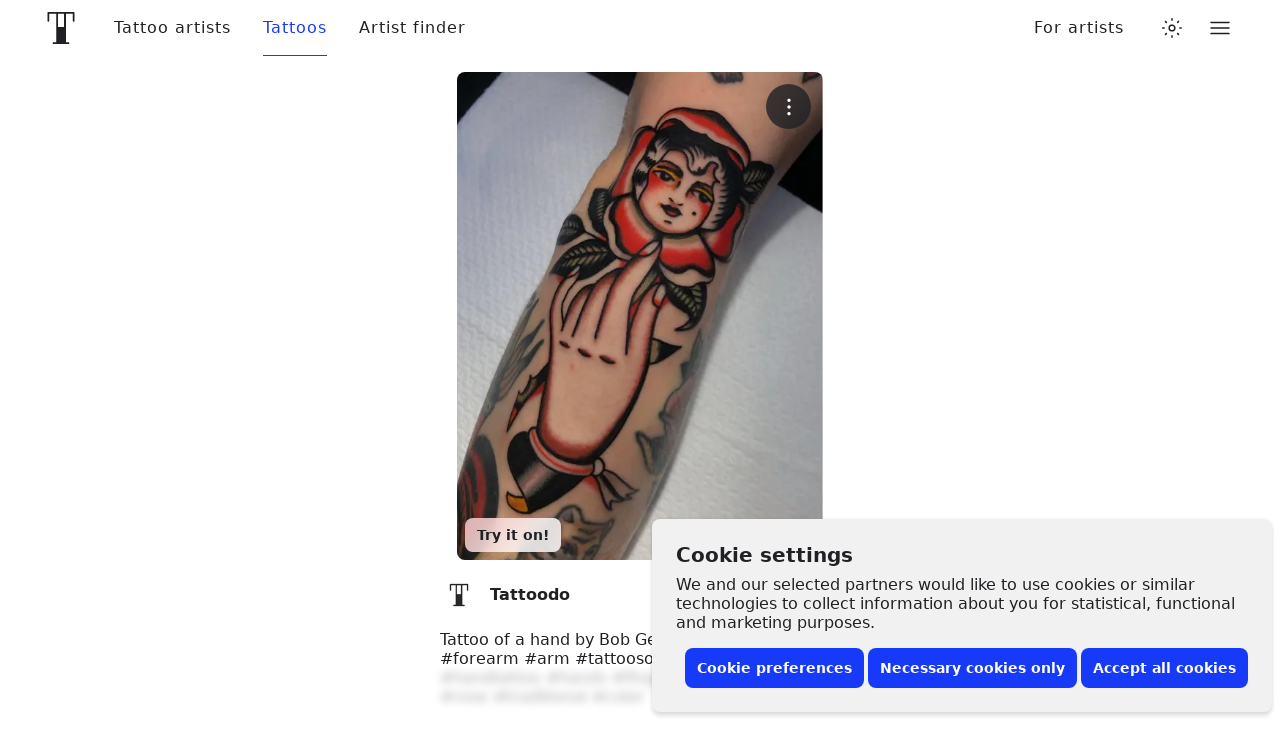

--- FILE ---
content_type: text/javascript
request_url: https://www.tattoodo.com/static/assets/99e300a7.js
body_size: 4362
content:
"use strict";(self.webpackChunktattoodo_web=self.webpackChunktattoodo_web||[]).push([[49097],{20574:(e,t,a)=>{a.d(t,{Z:()=>m});var n=a(98661),o=a(55598),l=a(117),i=a(19820),r=a(5580),s=a(4922),d=a(66165);const u="wAa_TM_",c="F4mRgf2",m=(0,n.memo)((function(e){var t,m;let{onClick:p,ids:g,forTattooers:f}=e;const h=(0,r.TH)(),v=(0,s.h)(),k=(0,n.useMemo)((()=>{var e;const t="if"===(null==h||null===(e=h.query)||void 0===e?void 0:e.r),a=f?"https://play.google.com/store/apps/details?id=com.tattoodo.business":"https://play.google.com/store/apps/details?id=com.tattoodo.app";return{ios:{name:"Apple Store",link:`${f?"https://apps.apple.com/us/app/tattoodo-for-tattooers/id6444658839":"https://apps.apple.com/app/apple-store/id1057590314"}?ct=${t?"App%20Invite%20Friends":"Tattoodo%20Web%20Takeover"}&mt=8`,image:"app-store-black.svg",id:null==g?void 0:g.ios,ratio:2.99160175},android:{name:"Google Play",link:`${a}${t?"&referrer=utm_source=App&utm_campaign=App%20Invite%20Friends":"&referrer=utm_source%3DTattoodo.com%26utm_campaign%3DTattoodo%2520Web%2520Takeover"}`,image:"play-store.png",id:null==g?void 0:g.android,ratio:238.96/70.87}}}),[f,h]),w=(0,n.useMemo)((()=>{const e=Object.keys(k).map((e=>({device:e,...null==k?void 0:k[e]}))),t=void 0!==(null===a.g||void 0===a.g?void 0:a.g.window)&&/iPhone|iPod|iPad/i.test(null===a.g||void 0===a.g?void 0:a.g.window.navigator.userAgent)?"ios":"android",n={device:t,...k[t]};return"mobile"===v?[n]:e}),[v,k,null===a.g||void 0===a.g||null===(t=a.g.window)||void 0===t||null===(m=t.navigator)||void 0===m?void 0:m.userAgent]);return n.default.createElement("div",{className:u},w.map((e=>{let{device:t,name:a,link:r,image:s,id:u,ratio:m}=e;return n.default.createElement("a",{onClick:()=>{l.ZP.send("app_install_clicked",t),(0,i.E)("Lead"),null==p||p({device:t,link:r,image:s})},className:c,key:r,href:r,rel:"noopener noreferrer",target:"_blank",style:{"--ratio":m},id:u},n.default.createElement(d.Z,{alt:a,src:`${o.Z.cdn.static_images}${s}`}))})))}))},11661:(e,t,a)=>{a.r(t),a.d(t,{default:()=>_});var n=a(98661),o=a(94184),l=a.n(o),i=a(5251),r=a(5580),s=a(4004),d=a(16006),u=a(37991),c=a(80839),m=a(68939),p=a(26944);var g=a(94812),f=a(20574),h=a(34837),v=a(22217);const k={footer:"bWqQLhx",footerHidden:"CUIzEop",bar:"cYJuV0f",logo:"R2EvKDe",social:"SToDczb",socialLink:"xck12yA",socialLinkYouTube:"fqrzorF",copyright:"NXV7Psr",content:"Yu65syN",linkLists:"ZbYLbG2",linkListContainer:"ZFMRVTo",linkListTitle:"KA1zf13",linkList:"Xmu0FiA",linkListLink:"QAf0Vl9",linkListButton:"tMvu4aL",linkListLinkActive:"hYGSJZJ",appContent:"dntWRtZ",appContentText:"iszfN6S",thirdPartyDisclaimer:"wyvT0zM"},w=(new Date).getFullYear();function E(e){let{children:t}=e;return n.default.createElement("h3",{className:k.linkListTitle},t)}function b(e){let{url:t,title:a}=e;return n.default.createElement("li",{key:`${a}${t}`},n.default.createElement(s.ZP,{exact:!0,target:t.startsWith("http")?"_blank":void 0,activeClassName:k.linkListLinkActive,className:k.linkListLink,to:t},n.default.createElement("span",null,a)))}function T(e){let{links:t,children:a}=e;return n.default.createElement("ul",{className:k.linkList},null==t?void 0:t.map((e=>{let{title:t,url:a}=e;return n.default.createElement(b,{url:a,title:t,key:a})})),a)}function y(e){let{children:t}=e;return n.default.createElement("div",{className:k.linkListContainer},t)}const L=[{title:"Tattoos",url:"/tattoos"},{title:"Articles",url:"/articles"},{title:"Guides",url:"/guides"},{title:"Try our Artist Finder",url:(0,i.$)()},{title:"Tattoo Artists near you",url:"/tattoo-artists"}],$=[{title:"About",url:"/about"},{title:"FAQ",url:"https://tattoodo-clients.helpscoutdocs.com/collection/275-faqs"}],P=[{title:"Terms & Conditions",url:"/about/terms-of-use"},{title:"Privacy Policy",url:"/about/privacy-policy"}],_=(0,n.memo)((function(){var e,t,a;const{data:o}=(0,c.sj)((()=>(0,d.C6)("top-tattoo-pages",36e5,(()=>(0,p.zM)(10)))),["top-tattoo-pages"]),i=(0,r.k6)(),{triggerCustomEvent:b}=(0,u.W)(),{data:_}=(0,c.sj)((()=>(0,d.C6)("partner_search_cities",86400,g.i)),["partner_search_cities"]),{footerHidden:A}=(0,m.K)(),N=(0,n.useMemo)((()=>{var e,t;const a=(null==i||null===(e=i.location)||void 0===e?void 0:e.pathname).includes("/destinations/"),n=null==i||null===(t=i.location)||void 0===t?void 0:t.search;return!(!a||"?map"!==n)}),[null==i||null===(e=i.location)||void 0===e?void 0:e.pathname]),C=l()(k.footer,A&&k.footerHidden),Z=!(null!=i&&null!==(t=i.location)&&void 0!==t&&t.pathname.startsWith("/tattoos")||null!=i&&null!==(a=i.location)&&void 0!==a&&a.pathname.startsWith("/artist-finder")),x=(0,n.useMemo)((()=>null!=_&&_.length?[...L,..._.map((e=>({title:`Tattoo Artists near ${e.name}`,url:`/tattoo-artists/${e.key}`})))]:L),[_]);return n.default.createElement("footer",{style:N?{width:"970px",maxWidth:"60%"}:null,className:C},n.default.createElement(h.Z,null,n.default.createElement("div",{className:k.content},n.default.createElement("div",{className:k.linkLists},n.default.createElement(y,null,n.default.createElement(E,null,"Explore"),n.default.createElement(T,{links:x})),null!=o&&o.length?n.default.createElement(y,null,n.default.createElement(E,null,"Popular Tattoo Ideas"),n.default.createElement(T,{links:[...o.map((e=>{let{slug:t,title:a}=e;return{title:a,url:`/tattoos/ideas/${t}`}})),{title:"See all tattoo ideas",url:"/tattoos/ideas"}]})):null,n.default.createElement(y,null,n.default.createElement(E,null,"Company"),n.default.createElement(T,{links:$}),n.default.createElement(E,null,"Legal"),n.default.createElement(T,{links:P},n.default.createElement("li",{key:"Cookie Settings"},n.default.createElement("button",{type:"button",onClick:()=>b({type:"open_cookie_consent_modal"}),className:l()(k.linkListButton)},n.default.createElement("span",null,"Cookie Settings")))))),Z?n.default.createElement("div",{className:k.appContent},n.default.createElement(E,null,"The Tattoodo App"),n.default.createElement("p",{className:k.appContentText},"Join millions of people looking to find tattoo inspiration, discover artists and studios, and easily book tattoo appointments."),n.default.createElement(f.Z,null)):null),n.default.createElement("div",{className:k.thirdPartyDisclaimer},"Tattoodo uses the IP2Location LITE database for ",n.default.createElement("a",{href:"https://lite.ip2location.com"},"IP geolocation"),"."),n.default.createElement("div",{className:k.bar},n.default.createElement(s.ZP,{to:"/","aria-label":"Front page",className:k.logo},"Tattoodo"),n.default.createElement("div",{className:k.social},n.default.createElement("a",{className:k.socialLink,target:"_blank",rel:"noopener noreferrer",href:"https://www.facebook.com/tattoodo.com","aria-label":"Tattoodo on Facebook"},n.default.createElement(v.Z,{name:"facebook"})),n.default.createElement("a",{className:k.socialLink,target:"_blank",rel:"noopener noreferrer",href:"https://www.instagram.com/tattoodo","aria-label":"Tattoodo on Instagram"},n.default.createElement(v.Z,{name:"instagram"})),n.default.createElement("a",{className:l()(k.socialLink,k.socialLinkYouTube),target:"_blank",rel:"noopener noreferrer",href:"https://www.youtube.com/user/TattoodoTV","aria-label":"Tattoodo on YouTube"},n.default.createElement(v.Z,{name:"youtube"})),n.default.createElement("a",{className:k.socialLink,target:"_blank",rel:"noopener noreferrer",href:"https://www.pinterest.com/tattoodo","aria-label":"Tattoodo on Pinterest"},n.default.createElement(v.Z,{name:"pinterest"}))),n.default.createElement("span",{className:k.copyright},"© ",w," Tattoodo"))))}))},94812:(e,t,a)=>{a.d(t,{i:()=>l});var n=a(55598),o=a(5877);function l(){return(0,o.WY)({url:`${n.Z.api.node}/api/v1/partner-search/cities`,method:"GET"}).then((e=>{var t;return null==e||null===(t=e.data)||void 0===t?void 0:t.data}))}},26944:(e,t,a)=>{a.d(t,{Qr:()=>r,YL:()=>l,fh:()=>i,zM:()=>s});var n=a(55598),o=a(5877);function l(e){return(0,o.WY)({url:`${n.Z.api.node}/api/v1/tattoo-pages/${e}`,method:"GET"}).then((e=>{var t;return null===(t=e.data)||void 0===t?void 0:t.data}))}function i(e){let t=arguments.length>1&&void 0!==arguments[1]?arguments[1]:1,a=arguments.length>2&&void 0!==arguments[2]?arguments[2]:24;return(0,o.WY)({url:`${n.Z.api.node}/api/v1/tattoo-pages/${e}/tattoos`,method:"GET",params:{page:t,limit:a}}).then((e=>e.data))}function r(e){let t=arguments.length>1&&void 0!==arguments[1]?arguments[1]:1,a=arguments.length>2&&void 0!==arguments[2]?arguments[2]:24;return(0,o.WY)({url:`${n.Z.api.node}/api/v1/tattoo-pages`,method:"GET",params:{page:t,limit:a}}).then((e=>e.data))}function s(){let e=arguments.length>0&&void 0!==arguments[0]?arguments[0]:5;return(0,o.WY)({url:`${n.Z.api.node}/api/v1/tattoo-pages/top`,method:"GET",params:{limit:e}}).then((e=>{var t;return null===(t=e.data)||void 0===t?void 0:t.data}))}},80799:(e,t,a)=>{a.d(t,{Z:()=>l});var n=a(55598),o=a(71674);function l(){let e=arguments.length>0&&void 0!==arguments[0]?arguments[0]:"",t=arguments.length>1&&void 0!==arguments[1]?arguments[1]:null,a=arguments.length>2&&void 0!==arguments[2]?arguments[2]:{};if(!e)return e;if(e.includes(".cloudfront.net"))return(0,o.jb)(e,{...t?{w:t}:{},...a});const l=e.match(new RegExp("http(s)://(.){3}.tattoodo.com/images/","gi"));if(!l||!l.length)return e;const i=n.Z.cdn.static_images,r=e.replace(/http(s):\/\/(.){3}\.tattoodo\.com\//gi,"");return(0,o.jb)(`${i}${r}`,{...t?{w:t}:{},...a})}},53975:(e,t,a)=>{a.d(t,{F1:()=>o,gI:()=>n});const n=(e,t)=>{const a=null==e?void 0:e.match(new RegExp(`<${t}[\\s\\S]*?>([\\s\\S]*?)</${t}>`,"i"));return a?a.pop():null},o=e=>(""+(e||"")).replace(/&/g,"&amp;").replace(/'/g,"&apos;").replace(/"/g,"&quot;").replace(/</g,"&lt;").replace(/>/g,"&gt;")},71674:(e,t,a)=>{a.d(t,{KX:()=>s,OT:()=>o,Q8:()=>h,R8:()=>p,Tu:()=>g,Xh:()=>l,fN:()=>r,hA:()=>u,jb:()=>k,sA:()=>d});var n=a(41359);const o=[1.5,2,3],l=async e=>{const[t,a]=await Promise.all([v(e),m(e)]),n="image/png"===s(null==e?void 0:e.name)?"image/png":"image/jpeg";return await i(t,a,n)},i=async(e,t,a)=>{if(!Boolean(null==t?void 0:t.rotate))return e;const n=await c(e.url);return await f(n,t,a||"image/jpeg")},r=e=>{let{url:t,name:a=(new Date).getTime(),type:n}=e,o=n,l=`${a}`;if(!o){const e=/^data:(.+);base64,/gi.exec(t);o=null==e?void 0:e[1]}if(!o){const e=/.+\.(png|jpg|jpeg|gif|)$/gi.exec(t),a=null==e?void 0:e[1];o=a?`image/${a}`:o}return!l.includes(".")&&o&&(l=`${a}.${o.replace("image/","")}`),fetch(t).then((e=>e.blob())).then((e=>new File([e],l,{type:o})))},s=e=>{const t=e.split("?")[0],a=/.+\.(png|jpg|jpeg|gif|)$/gi.exec(t);return(null==a?void 0:a[1])&&`image/${null==a?void 0:a[1]}`},d=e=>{const t=e.split("?")[0],a=null==t?void 0:t.split("/");return a[a.length-1]},u=e=>/^data:image\/[^;]+;base64,/gi.test(e),c=e=>new Promise((t=>{const a=new Image;a.onload=()=>{t(a)},a.src=e})),m=e=>new Promise(((t,n)=>a.e(67123).then(a.t.bind(a,67123,23)).then((e=>e.default)).then((a=>a(e,((e,a)=>{e&&n(new Error(e)),t(a)})))))),p=function(e){let t=arguments.length>1&&void 0!==arguments[1]?arguments[1]:1280,a=arguments.length>2&&void 0!==arguments[2]?arguments[2]:1280;return new Promise((n=>{const o=new Image;o.onload=()=>{const e=document.createElement("canvas"),l=e.getContext("2d"),{width:i,height:r}=o,s=Math.min(t/i,a/r);e.width=i*s,e.height=r*s,l.drawImage(o,0,0,e.width,e.height),n(e.toDataURL())},o.src=e}))},g=async(e,t,a)=>{const n=await h(e),o=await p(n,t,a);return await r({url:o,name:e.name,type:null==e?void 0:e.type})},f=(e,t,a)=>new Promise((n=>{const o=document.createElement("canvas"),l=e.naturalWidth,i=e.naturalHeight,r=t.rotate*Math.PI,s=l/2,d=i/2;o.width=l,o.height=i,requestAnimationFrame((()=>{const t=o.getContext("2d");t.clearRect(0,0,i,l),t.translate(s,d),t.rotate(r),t.drawImage(e,-s,-d),t.rotate(-r);const u=o.toDataURL(a);n({url:u,width:l,height:i})}))})),h=e=>new Promise((t=>{const a=new FileReader;a.onload=e=>t(e.target.result),a.readAsDataURL(e)})),v=e=>new Promise((t=>{const a=new FileReader;a.onload=e=>{const a=new Image;a.onload=()=>{URL.revokeObjectURL(a.src),t({url:e.target.result,width:a.width,height:a.height})},a.src=e.target.result},a.readAsDataURL(e)})),k=function(){let e=arguments.length>0&&void 0!==arguments[0]?arguments[0]:"",t=arguments.length>1?arguments[1]:void 0;if(!e)return e;const a=/(http|https):\/\/.+/gi.test(e),o=e.includes("cloudfront.net"),l=u(e);return!e.endsWith(".gif")&&a&&!l&&o?(0,n.bA)(e,t):e}},35729:(e,t,a)=>{a.d(t,{i:()=>n});const n=()=>{if("IntersectionObserver"in(a.g.window||{}))return Promise.resolve();let e;try{e=Boolean(a.m[66337])}catch(t){e=!1}return e?Promise.resolve(a(66337)):new Promise((e=>{a.e(43653).then((t=>{a(66337),e()}).bind(null,a)).catch(a.oe)}))}},16006:(e,t,a)=>{a.d(t,{C6:()=>s,MS:()=>i,uk:()=>r});var n=a(19611),o=a(73034);const l=new Map;function i(e){const t=l.get(e);if(t&&t.expiry>Date.now())return t.value}function r(e,t,a){l.set(e,{value:t,expiry:Date.now()+a})}async function s(e,t,a){const n=i(e);if(n)return n;const o=await a();return r(e,o,t),o}((0,n.ej)("debug")||o.ZP.getItem("debug"))&&(a.g.window.__runtimeCache=l)}}]);


--- FILE ---
content_type: text/javascript
request_url: https://www.tattoodo.com/static/assets/cdbb0f61.js
body_size: 163905
content:
/*! For license information please see cdbb0f61.js.LICENSE.txt */
(self.webpackChunktattoodo_web=self.webpackChunktattoodo_web||[]).push([[32143,51441,88828],{21306:(e,t,n)=>{"use strict";n.d(t,{Gr:()=>Ve,tD:()=>Ye});var r=/^[a-zA-Z:_][a-zA-Z0-9:_.-]*$/,o={revert:function(){}},a=new Map,s=new Set;function i(e){var t=a.get(e);return t||(t={element:e,attributes:{}},a.set(e,t)),t}function c(e,t,n,r,o){var a=n(e),s={isDirty:!1,originalValue:a,virtualValue:a,mutations:[],el:e,_positionTimeout:null,observer:new MutationObserver((function(){if("position"!==t||!s._positionTimeout){"position"===t&&(s._positionTimeout=setTimeout((function(){s._positionTimeout=null}),1e3));var r=n(e);"position"===t&&r.parentNode===s.virtualValue.parentNode&&r.insertBeforeNode===s.virtualValue.insertBeforeNode||r!==s.virtualValue&&(s.originalValue=r,o(s))}})),mutationRunner:o,setValue:r,getCurrentValue:n};return"position"===t&&e.parentNode?s.observer.observe(e.parentNode,{childList:!0,subtree:!0,attributes:!1,characterData:!1}):s.observer.observe(e,function(e){return"html"===e?{childList:!0,subtree:!0,attributes:!0,characterData:!0}:{childList:!1,subtree:!1,attributes:!0,attributeFilter:[e]}}(t)),s}function u(e,t){var n=t.getCurrentValue(t.el);t.virtualValue=e,e&&"string"!=typeof e?n&&e.parentNode===n.parentNode&&e.insertBeforeNode===n.insertBeforeNode||(t.isDirty=!0,P()):e!==n&&(t.isDirty=!0,P())}function l(e){var t=e.originalValue;e.mutations.forEach((function(e){return t=e.mutate(t)})),u(function(e){E||(E=document.createElement("div"));return E.innerHTML=e,E.innerHTML}(t),e)}function d(e){var t=new Set(e.originalValue.split(/\s+/).filter(Boolean));e.mutations.forEach((function(e){return e.mutate(t)})),u(Array.from(t).filter(Boolean).join(" "),e)}function p(e){var t=e.originalValue;e.mutations.forEach((function(e){return t=e.mutate(t)})),u(t,e)}function h(e){var t=e.originalValue;e.mutations.forEach((function(e){var n=function(e){var t=e.parentSelector,n=e.insertBeforeSelector,r=document.querySelector(t);if(!r)return null;var o=n?document.querySelector(n):null;return n&&!o?null:{parentNode:r,insertBeforeNode:o}}(e.mutate());t=n||t})),u(t,e)}var f=function(e){return e.innerHTML},m=function(e,t){return e.innerHTML=t};function g(e){var t=i(e);return t.html||(t.html=c(e,"html",f,m,l)),t.html}var v=function(e){return{parentNode:e.parentElement,insertBeforeNode:e.nextElementSibling}},y=function(e,t){t.insertBeforeNode&&!t.parentNode.contains(t.insertBeforeNode)||t.parentNode.insertBefore(e,t.insertBeforeNode)};function _(e){var t=i(e);return t.position||(t.position=c(e,"position",v,y,h)),t.position}var b=function(e,t){return t?e.className=t:e.removeAttribute("class")},w=function(e){return e.className};function k(e){var t=i(e);return t.classes||(t.classes=c(e,"class",w,b,d)),t.classes}var E,S,x=function(e){return function(t){var n;return null!=(n=t.getAttribute(e))?n:null}},C=function(e){return function(t,n){return null!==n?t.setAttribute(e,n):t.removeAttribute(e)}};function T(e,t){var n=i(e);return n.attributes[t]||(n.attributes[t]=c(e,t,x(t),C(t),p)),n.attributes[t]}function A(e,t,n){if(n.isDirty){n.isDirty=!1;var r=n.virtualValue;n.mutations.length||function(e,t){var n,r,o=a.get(e);if(o)if("html"===t)null==(n=o.html)||null==(r=n.observer)||r.disconnect(),delete o.html;else if("class"===t){var s,i;null==(s=o.classes)||null==(i=s.observer)||i.disconnect(),delete o.classes}else if("position"===t){var c,u;null==(c=o.position)||null==(u=c.observer)||u.disconnect(),delete o.position}else{var l,d,p;null==(l=o.attributes)||null==(d=l[t])||null==(p=d.observer)||p.disconnect(),delete o.attributes[t]}}(e,t),n.setValue(e,r)}}function O(e,t){e.html&&A(t,"html",e.html),e.classes&&A(t,"class",e.classes),e.position&&A(t,"position",e.position),Object.keys(e.attributes).forEach((function(n){A(t,n,e.attributes[n])}))}function P(){a.forEach(O)}function N(e){if("position"!==e.kind||1!==e.elements.size){var t=new Set(e.elements);document.querySelectorAll(e.selector).forEach((function(n){t.has(n)||(e.elements.add(n),function(e,t){var n=null;"html"===e.kind?n=g(t):"class"===e.kind?n=k(t):"attribute"===e.kind?n=T(t,e.attribute):"position"===e.kind&&(n=_(t)),n&&(n.mutations.push(e),n.mutationRunner(n))}(e,n))}))}}function j(e){e.elements.forEach((function(t){return function(e,t){var n=null;if("html"===e.kind?n=g(t):"class"===e.kind?n=k(t):"attribute"===e.kind?n=T(t,e.attribute):"position"===e.kind&&(n=_(t)),n){var r=n.mutations.indexOf(e);-1!==r&&n.mutations.splice(r,1),n.mutationRunner(n)}}(e,t)})),e.elements.clear(),s.delete(e)}function D(){s.forEach(N)}function $(e){return"undefined"==typeof document?o:(s.add(e),N(e),{revert:function(){j(e)}})}function R(e,t){return $({kind:"html",elements:new Set,mutate:t,selector:e})}function I(e,t){return $({kind:"position",elements:new Set,mutate:t,selector:e})}function L(e,t){return $({kind:"class",elements:new Set,mutate:t,selector:e})}function M(e,t,n){return r.test(t)?"class"===t||"className"===t?L(e,(function(e){var t=n(Array.from(e).join(" "));e.clear(),t&&t.split(/\s+/g).filter(Boolean).forEach((function(t){return e.add(t)}))})):$({kind:"attribute",attribute:t,elements:new Set,mutate:n,selector:e}):o}"undefined"!=typeof document&&(S||(S=new MutationObserver((function(){D()}))),D(),S.observe(document.documentElement,{childList:!0,subtree:!0,attributes:!1,characterData:!1}));const Z={html:R,classes:L,attribute:M,position:I,declarative:function(e){var t=e.selector,n=e.action,r=e.value,a=e.attribute,s=e.parentSelector,i=e.insertBeforeSelector;if("html"===a){if("append"===n)return R(t,(function(e){return e+(null!=r?r:"")}));if("set"===n)return R(t,(function(){return null!=r?r:""}))}else if("class"===a){if("append"===n)return L(t,(function(e){r&&e.add(r)}));if("remove"===n)return L(t,(function(e){r&&e.delete(r)}));if("set"===n)return L(t,(function(e){e.clear(),r&&e.add(r)}))}else if("position"===a){if("set"===n&&s)return I(t,(function(){return{insertBeforeSelector:i,parentSelector:s}}))}else{if("append"===n)return M(t,a,(function(e){return null!==e?e+(null!=r?r:""):null!=r?r:""}));if("set"===n)return M(t,a,(function(){return null!=r?r:""}));if("remove"===n)return M(t,a,(function(){return null}))}return o}},B={fetch:globalThis.fetch?globalThis.fetch.bind(globalThis):void 0,SubtleCrypto:globalThis.crypto?globalThis.crypto.subtle:void 0,EventSource:globalThis.EventSource};function F(e){let t=2166136261;const n=e.length;for(let r=0;r<n;r++)t^=e.charCodeAt(r),t+=(t<<1)+(t<<4)+(t<<7)+(t<<8)+(t<<24);return t>>>0}function U(e,t,n){return 2===n?F(F(e+t)+"")%1e4/1e4:1===n?F(t+e)%1e3/1e3:null}function q(e,t){return e>=t[0]&&e<t[1]}function H(e){try{const t=e.replace(/([^\\])\//g,"$1\\/");return new RegExp(t)}catch(e){return void console.error(e)}}function z(e,t){if(!t.length)return!1;let n=!1,r=!1;for(let o=0;o<t.length;o++){const a=V(e,t[o].type,t[o].pattern);if(!1===t[o].include){if(a)return!1}else n=!0,a&&(r=!0)}return r||!n}function W(e,t){try{const n=new URL(t.replace(/^([^:/?]*)\./i,"https://$1.").replace(/\*/g,"_____"),"https://_____"),r=[[e.host,n.host,!1],[e.pathname,n.pathname,!0]];return n.hash&&r.push([e.hash,n.hash,!1]),n.searchParams.forEach(((t,n)=>{r.push([e.searchParams.get(n)||"",t,!1])})),!r.some((e=>!function(e,t,n){try{let r=t.replace(/[*.+?^${}()|[\]\\]/g,"\\$&").replace(/_____/g,".*");return n&&(r="\\/?"+r.replace(/(^\/|\/$)/g,"")+"\\/?"),new RegExp("^"+r+"$","i").test(e)}catch(e){return!1}}(e[0],e[1],e[2])))}catch(e){return!1}}function V(e,t,n){try{const r=new URL(e,"https://_");if("regex"===t){const e=H(n);return!!e&&(e.test(r.href)||e.test(r.href.substring(r.origin.length)))}return"simple"===t&&W(r,n)}catch(e){return!1}}function J(e,t,n){(t=void 0===t?1:t)<0?t=0:t>1&&(t=1);const r=(o=e)<=0?[]:new Array(o).fill(1/o);var o;(n=n||r).length!==e&&(n=r);const a=n.reduce(((e,t)=>t+e),0);(a<.99||a>1.01)&&(n=r);let s=0;return n.map((e=>{const n=s;return s+=e,[n,n+t*e]}))}const Y=e=>Uint8Array.from(atob(e),(e=>e.charCodeAt(0)));async function G(e,t,n){if(t=t||"",!(n=n||globalThis.crypto&&globalThis.crypto.subtle||B.SubtleCrypto))throw new Error("No SubtleCrypto implementation found");try{const r=await n.importKey("raw",Y(t),{name:"AES-CBC",length:128},!0,["encrypt","decrypt"]),[o,a]=e.split("."),s=await n.decrypt({name:"AES-CBC",iv:Y(o)},r,Y(a));return(new TextDecoder).decode(s)}catch(e){throw new Error("Failed to decrypt")}}function K(e){return"string"==typeof e?e:JSON.stringify(e)}function X(e){"number"==typeof e&&(e+=""),e&&"string"==typeof e||(e="0");const t=e.replace(/(^v|\+.*$)/g,"").split(/[-.]/);return 3===t.length&&t.push("~"),t.map((e=>e.match(/^[0-9]+$/)?e.padStart(5," "):e)).join("-")}function Q(e){return"object"==typeof e&&null!==e}function ee(e){return e.urlPatterns&&e.variations.some((e=>Q(e)&&"urlRedirect"in e))?"redirect":e.variations.some((e=>Q(e)&&(e.domMutations||"js"in e||"css"in e)))?"visual":"unknown"}async function te(e,t){return new Promise((n=>{let r,o=!1;const a=e=>{o||(o=!0,r&&clearTimeout(r),n(e||null))};t&&(r=setTimeout((()=>a()),t)),e.then((e=>a(e))).catch((()=>a()))}))}const ne={staleTTL:6e4,maxAge:144e5,cacheKey:"gbFeaturesCache",backgroundSync:!0,maxEntries:10,disableIdleStreams:!1,idleStreamInterval:2e4,disableCache:!1},re=B,oe={fetchFeaturesCall:e=>{let{host:t,clientKey:n,headers:r}=e;return re.fetch(`${t}/api/features/${n}`,{headers:r})},fetchRemoteEvalCall:e=>{let{host:t,clientKey:n,payload:r,headers:o}=e;const a={method:"POST",headers:{"Content-Type":"application/json",...o},body:JSON.stringify(r)};return re.fetch(`${t}/api/eval/${n}`,a)},eventSourceCall:e=>{let{host:t,clientKey:n,headers:r}=e;return r?new re.EventSource(`${t}/sub/${n}`,{headers:r}):new re.EventSource(`${t}/sub/${n}`)},startIdleListener:()=>{let e;if(!("undefined"!=typeof window&&"undefined"!=typeof document))return;const t=()=>{"visible"===document.visibilityState?(window.clearTimeout(e),ue.forEach((e=>{e&&"idle"===e.state&&ke(e)}))):"hidden"===document.visibilityState&&(e=window.setTimeout(pe,ne.idleStreamInterval))};return document.addEventListener("visibilitychange",t),()=>document.removeEventListener("visibilitychange",t)},stopIdleListener:()=>{}};try{globalThis.localStorage&&(re.localStorage=globalThis.localStorage)}catch(e){}const ae=new Map;let se=!1;const ie=new Map,ce=new Map,ue=new Map,le=new Set;async function de(e){let{instance:t,timeout:n,skipCache:r,allowStale:o,backgroundSync:a}=e;return a||(ne.backgroundSync=!1),async function(e){let{instance:t,allowStale:n,timeout:r,skipCache:o}=e;const a=fe(t),s=me(t),i=new Date,c=new Date(i.getTime()-ne.maxAge+ne.staleTTL);await async function(){if(se)return;se=!0;try{if(re.localStorage){const e=await re.localStorage.getItem(ne.cacheKey);if(!ne.disableCache&&e){const t=JSON.parse(e);t&&Array.isArray(t)&&t.forEach((e=>{let[t,n]=e;ie.set(t,{...n,staleAt:new Date(n.staleAt)})})),ge()}}}catch(e){}if(!ne.disableIdleStreams){const e=oe.startIdleListener();e&&(oe.stopIdleListener=e)}}();const u=ne.disableCache||o?void 0:ie.get(s);if(u&&(n||u.staleAt>i)&&u.staleAt>c)return u.sse&&le.add(a),u.staleAt<i?ye(t):_e(t),{data:u.data,success:!0,source:"cache"};return await te(ye(t),r)||{data:null,success:!1,source:"timeout",error:new Error("Timeout")}}({instance:t,allowStale:o,timeout:n,skipCache:r})}function pe(){ue.forEach((e=>{e&&(e.state="idle",we(e))}))}async function he(){try{if(!re.localStorage)return;await re.localStorage.setItem(ne.cacheKey,JSON.stringify(Array.from(ie.entries())))}catch(e){}}function fe(e){const[t,n]=e.getApiInfo();return`${t}||${n}`}function me(e){const t=fe(e);if(!("isRemoteEval"in e)||!e.isRemoteEval())return t;const n=e.getAttributes(),r=e.getCacheKeyAttributes()||Object.keys(e.getAttributes()),o={};r.forEach((e=>{o[e]=n[e]}));const a=e.getForcedVariations(),s=e.getUrl();return`${t}||${JSON.stringify({ca:o,fv:a,url:s})}`}function ge(){const e=Array.from(ie.entries()).map((e=>{let[t,n]=e;return{key:t,staleAt:n.staleAt.getTime()}})).sort(((e,t)=>e.staleAt-t.staleAt)),t=Math.min(Math.max(0,ie.size-ne.maxEntries),ie.size);for(let n=0;n<t;n++)ie.delete(e[n].key)}function ve(e,t,n){const r=n.dateUpdated||"",o=new Date(Date.now()+ne.staleTTL),a=ne.disableCache?void 0:ie.get(t);if(a&&r&&a.version===r)return a.staleAt=o,void he();ne.disableCache||(ie.set(t,{data:n,version:r,staleAt:o,sse:le.has(e)}),ge()),he();const s=ae.get(e);s&&s.forEach((e=>async function(e,t){await e.setPayload(t||e.getPayload())}(e,n)))}async function ye(e){const{apiHost:t,apiRequestHeaders:n}=e.getApiHosts(),r=e.getClientKey(),o="isRemoteEval"in e&&e.isRemoteEval(),a=fe(e),s=me(e);let i=ce.get(s);if(!i){i=(o?oe.fetchRemoteEvalCall({host:t,clientKey:r,payload:{attributes:e.getAttributes(),forcedVariations:e.getForcedVariations(),forcedFeatures:Array.from(e.getForcedFeatures().entries()),url:e.getUrl()},headers:n}):oe.fetchFeaturesCall({host:t,clientKey:r,headers:n})).then((e=>{if(!e.ok)throw new Error(`HTTP error: ${e.status}`);return"enabled"===e.headers.get("x-sse-support")&&le.add(a),e.json()})).then((t=>(ve(a,s,t),_e(e),ce.delete(s),{data:t,success:!0,source:"network"}))).catch((e=>(ce.delete(s),{data:null,source:"error",success:!1,error:e}))),ce.set(s,i)}return i}function _e(e){let t=arguments.length>1&&void 0!==arguments[1]&&arguments[1];const n=fe(e),r=me(e),{streamingHost:o,streamingHostRequestHeaders:a}=e.getApiHosts(),s=e.getClientKey();if(t&&le.add(n),ne.backgroundSync&&le.has(n)&&re.EventSource){if(ue.has(n))return;const e={src:null,host:o,clientKey:s,headers:a,cb:t=>{try{if("features-updated"===t.type){const e=ae.get(n);e&&e.forEach((e=>{ye(e)}))}else if("features"===t.type){const e=JSON.parse(t.data);ve(n,r,e)}e.errors=0}catch(t){be(e)}},errors:0,state:"active"};ue.set(n,e),ke(e)}}function be(e){if("idle"!==e.state&&(e.errors++,e.errors>3||e.src&&2===e.src.readyState)){const t=Math.pow(3,e.errors-3)*(1e3+1e3*Math.random());we(e),setTimeout((()=>{["idle","active"].includes(e.state)||ke(e)}),Math.min(t,3e5))}}function we(e){e.src&&(e.src.onopen=null,e.src.onerror=null,e.src.close(),e.src=null,"active"===e.state&&(e.state="disabled"))}function ke(e){e.src=oe.eventSourceCall({host:e.host,clientKey:e.clientKey,headers:e.headers}),e.state="active",e.src.addEventListener("features",e.cb),e.src.addEventListener("features-updated",e.cb),e.src.onerror=()=>be(e),e.src.onopen=()=>{e.errors=0}}function Ee(e,t){we(e),ue.delete(t)}function Se(){le.clear(),ue.forEach(Ee),ae.clear(),oe.stopIdleListener()}function xe(e,t){if(t.streaming){if(!e.getClientKey())throw new Error("Must specify clientKey to enable streaming");t.payload&&_e(e,!0),function(e){const t=fe(e),n=ae.get(t)||new Set;n.add(e),ae.set(t,n)}(e)}}const Ce={};function Te(e,t,n){n=n||{};for(const[r,o]of Object.entries(t))switch(r){case"$or":if(!De(e,o,n))return!1;break;case"$nor":if(De(e,o,n))return!1;break;case"$and":if(!$e(e,o,n))return!1;break;case"$not":if(Te(e,o,n))return!1;break;default:if(!Oe(o,Ae(e,r),n))return!1}return!0}function Ae(e,t){const n=t.split(".");let r=e;for(let e=0;e<n.length;e++){if(!r||"object"!=typeof r||!(n[e]in r))return null;r=r[n[e]]}return r}function Oe(e,t,n){if("string"==typeof e)return t+""===e;if("number"==typeof e)return 1*t===e;if("boolean"==typeof e)return!!t===e;if(null===e)return null===t;if(Array.isArray(e)||!Pe(e))return JSON.stringify(t)===JSON.stringify(e);for(const r in e)if(!je(r,t,e[r],n))return!1;return!0}function Pe(e){const t=Object.keys(e);return t.length>0&&t.filter((e=>"$"===e[0])).length===t.length}function Ne(e,t){return Array.isArray(e)?e.some((e=>t.includes(e))):t.includes(e)}function je(e,t,n,r){switch(e){case"$veq":return X(t)===X(n);case"$vne":return X(t)!==X(n);case"$vgt":return X(t)>X(n);case"$vgte":return X(t)>=X(n);case"$vlt":return X(t)<X(n);case"$vlte":return X(t)<=X(n);case"$eq":return t===n;case"$ne":return t!==n;case"$lt":return t<n;case"$lte":return t<=n;case"$gt":return t>n;case"$gte":return t>=n;case"$exists":return n?null!=t:null==t;case"$in":return!!Array.isArray(n)&&Ne(t,n);case"$inGroup":return Ne(t,r[n]||[]);case"$notInGroup":return!Ne(t,r[n]||[]);case"$nin":return!!Array.isArray(n)&&!Ne(t,n);case"$not":return!Oe(n,t,r);case"$size":return!!Array.isArray(t)&&Oe(n,t.length,r);case"$elemMatch":return function(e,t,n){if(!Array.isArray(e))return!1;const r=Pe(t)?e=>Oe(t,e,n):e=>Te(e,t,n);for(let t=0;t<e.length;t++)if(e[t]&&r(e[t]))return!0;return!1}(t,n,r);case"$all":if(!Array.isArray(t))return!1;for(let e=0;e<n.length;e++){let o=!1;for(let a=0;a<t.length;a++)if(Oe(n[e],t[a],r)){o=!0;break}if(!o)return!1}return!0;case"$regex":try{return(o=n,Ce[o]||(Ce[o]=new RegExp(o.replace(/([^\\])\//g,"$1\\/"))),Ce[o]).test(t)}catch(e){return!1}case"$type":return function(e){if(null===e)return"null";if(Array.isArray(e))return"array";const t=typeof e;return["string","number","boolean","object","undefined"].includes(t)?t:"unknown"}(t)===n;default:return console.error("Unknown operator: "+e),!1}var o}function De(e,t,n){if(!t.length)return!0;for(let r=0;r<t.length;r++)if(Te(e,t[r],n))return!0;return!1}function $e(e,t,n){for(let r=0;r<t.length;r++)if(!Te(e,t[r],n))return!1;return!0}function Re(e,t){if(t.stack.evaluatedFeatures.has(e))return Le(t,e,null,"cyclicPrerequisite");t.stack.evaluatedFeatures.add(e),t.stack.id=e;const n=function(e){const t=new Map;return e.global.forcedFeatureValues&&e.global.forcedFeatureValues.forEach(((e,n)=>t.set(n,e))),e.user.forcedFeatureValues&&e.user.forcedFeatureValues.forEach(((e,n)=>t.set(n,e))),t}(t);if(n.has(e))return Le(t,e,n.get(e),"override");if(!t.global.features||!t.global.features[e])return Le(t,e,null,"unknownFeature");const r=t.global.features[e];if(r.rules)e:for(const n of r.rules){if(n.parentConditions)for(const r of n.parentConditions){const n=Re(r.id,t);if("cyclicPrerequisite"===n.source)return Le(t,e,null,"cyclicPrerequisite");if(!Te({value:n.value},r.condition||{})){if(r.gate)return Le(t,e,null,"prerequisite");continue e}}if(n.filters&&Ze(n.filters,t))continue;if("force"in n){if(n.condition&&!Me(n.condition,t))continue;if(!Be(t,n.seed||e,n.hashAttribute,t.user.saveStickyBucketAssignmentDoc&&!n.disableStickyBucketing?n.fallbackAttribute:void 0,n.range,n.coverage,n.hashVersion))continue;return n.tracks&&n.tracks.forEach((e=>{let n=!1;t.global.trackingCallback&&(n=!0,Promise.resolve(t.global.trackingCallback(e.experiment,e.result,t.user)).catch((()=>{}))),t.user.trackingCallback&&(n=!0,Promise.resolve(t.user.trackingCallback(e.experiment,e.result)).catch((()=>{}))),!n&&t.global.saveDeferredTrack&&t.global.saveDeferredTrack({experiment:e.experiment,result:e.result})})),Le(t,e,n.force,"force",n.id)}if(!n.variations)continue;const r={variations:n.variations,key:n.key||e};"coverage"in n&&(r.coverage=n.coverage),n.weights&&(r.weights=n.weights),n.hashAttribute&&(r.hashAttribute=n.hashAttribute),n.fallbackAttribute&&(r.fallbackAttribute=n.fallbackAttribute),n.disableStickyBucketing&&(r.disableStickyBucketing=n.disableStickyBucketing),void 0!==n.bucketVersion&&(r.bucketVersion=n.bucketVersion),void 0!==n.minBucketVersion&&(r.minBucketVersion=n.minBucketVersion),n.namespace&&(r.namespace=n.namespace),n.meta&&(r.meta=n.meta),n.ranges&&(r.ranges=n.ranges),n.name&&(r.name=n.name),n.phase&&(r.phase=n.phase),n.seed&&(r.seed=n.seed),n.hashVersion&&(r.hashVersion=n.hashVersion),n.filters&&(r.filters=n.filters),n.condition&&(r.condition=n.condition);const{result:o}=Ie(r,e,t);if(t.global.onExperimentEval&&t.global.onExperimentEval(r,o),o.inExperiment&&!o.passthrough)return Le(t,e,o.value,"experiment",n.id,r,o)}return Le(t,e,void 0===r.defaultValue?null:r.defaultValue,"defaultValue")}function Ie(e,t,n){const r=e.key,o=e.variations.length;if(o<2)return{result:Fe(n,e,-1,!1,t)};if(!1===n.global.enabled||!1===n.user.enabled)return{result:Fe(n,e,-1,!1,t)};if(e=function(e,t){const n=e.key,r=t.global.overrides;r&&r[n]&&"string"==typeof(e=Object.assign({},e,r[n])).url&&(e.url=H(e.url));return e}(e,n),e.urlPatterns&&!z(n.user.url||"",e.urlPatterns))return{result:Fe(n,e,-1,!1,t)};const a=function(e,t,n){if(!t)return null;const r=t.split("?")[1];if(!r)return null;const o=r.replace(/#.*/,"").split("&").map((e=>e.split("=",2))).filter((t=>{let[n]=t;return n===e})).map((e=>{let[,t]=e;return parseInt(t)}));return o.length>0&&o[0]>=0&&o[0]<n?o[0]:null}(r,n.user.url||"",o);if(null!==a)return{result:Fe(n,e,a,!1,t)};const s=function(e){return e.global.forcedVariations&&e.user.forcedVariations?{...e.global.forcedVariations,...e.user.forcedVariations}:e.global.forcedVariations?e.global.forcedVariations:e.user.forcedVariations?e.user.forcedVariations:{}}(n);if(r in s){return{result:Fe(n,e,s[r],!1,t)}}if("draft"===e.status||!1===e.active)return{result:Fe(n,e,-1,!1,t)};const{hashAttribute:i,hashValue:c}=Ue(n,e.hashAttribute,n.user.saveStickyBucketAssignmentDoc&&!e.disableStickyBucketing?e.fallbackAttribute:void 0);if(!c)return{result:Fe(n,e,-1,!1,t)};let u=-1,l=!1,d=!1;if(n.user.saveStickyBucketAssignmentDoc&&!e.disableStickyBucketing){const{variation:t,versionIsBlocked:r}=function(e){let{ctx:t,expKey:n,expBucketVersion:r,expHashAttribute:o,expFallbackAttribute:a,expMinBucketVersion:s,expMeta:i}=e;r=r||0,s=s||0,o=o||"id",i=i||[];const c=qe(n,r),u=function(e,t,n){if(!e.user.stickyBucketAssignmentDocs)return{};const{hashAttribute:r,hashValue:o}=Ue(e,t),a=`${r}||${K(o)}`,{hashAttribute:s,hashValue:i}=Ue(e,n),c=i?`${s}||${K(i)}`:null,u={};c&&e.user.stickyBucketAssignmentDocs[c]&&Object.assign(u,e.user.stickyBucketAssignmentDocs[c].assignments||{});e.user.stickyBucketAssignmentDocs[a]&&Object.assign(u,e.user.stickyBucketAssignmentDocs[a].assignments||{});return u}(t,o,a);if(s>0)for(let e=0;e<=s;e++){if(void 0!==u[qe(n,e)])return{variation:-1,versionIsBlocked:!0}}const l=u[c];if(void 0===l)return{variation:-1};const d=i.findIndex((e=>e.key===l));return d<0?{variation:-1}:{variation:d}}({ctx:n,expKey:e.key,expBucketVersion:e.bucketVersion,expHashAttribute:e.hashAttribute,expFallbackAttribute:e.fallbackAttribute,expMinBucketVersion:e.minBucketVersion,expMeta:e.meta});l=t>=0,u=t,d=!!r}if(!l){if(e.filters){if(Ze(e.filters,n))return{result:Fe(n,e,-1,!1,t)}}else if(e.namespace&&!function(e,t){const n=U("__"+t[0],e,1);return null!==n&&n>=t[1]&&n<t[2]}(c,e.namespace))return{result:Fe(n,e,-1,!1,t)};if(e.include&&!function(e){try{return e()}catch(e){return console.error(e),!1}}(e.include))return{result:Fe(n,e,-1,!1,t)};if(e.condition&&!Me(e.condition,n))return{result:Fe(n,e,-1,!1,t)};if(e.parentConditions)for(const r of e.parentConditions){const o=Re(r.id,n);if("cyclicPrerequisite"===o.source)return{result:Fe(n,e,-1,!1,t)};if(!Te({value:o.value},r.condition||{}))return{result:Fe(n,e,-1,!1,t)}}if(e.groups&&!function(e,t){const n=t.global.groups||{};for(let t=0;t<e.length;t++)if(n[e[t]])return!0;return!1}(e.groups,n))return{result:Fe(n,e,-1,!1,t)}}if(e.url&&!function(e,t){const n=t.user.url;if(!n)return!1;const r=n.replace(/^https?:\/\//,"").replace(/^[^/]*\//,"/");return!!e.test(n)||!!e.test(r)}(e.url,n))return{result:Fe(n,e,-1,!1,t)};const p=U(e.seed||r,c,e.hashVersion||1);if(null===p)return{result:Fe(n,e,-1,!1,t)};if(!l){u=function(e,t){for(let n=0;n<t.length;n++)if(q(e,t[n]))return n;return-1}(p,e.ranges||J(o,void 0===e.coverage?1:e.coverage,e.weights))}if(d)return{result:Fe(n,e,-1,!1,t,void 0,!0)};if(u<0)return{result:Fe(n,e,-1,!1,t)};if("force"in e)return{result:Fe(n,e,void 0===e.force?-1:e.force,!1,t)};if(n.global.qaMode||n.user.qaMode)return{result:Fe(n,e,-1,!1,t)};if("stopped"===e.status)return{result:Fe(n,e,-1,!1,t)};const h=Fe(n,e,u,!0,t,p,l);if(n.user.saveStickyBucketAssignmentDoc&&!e.disableStickyBucketing){const{changed:t,key:r,doc:o}=function(e,t,n,r){const o=`${t}||${n}`,a=e.user.stickyBucketAssignmentDocs&&e.user.stickyBucketAssignmentDocs[o]&&e.user.stickyBucketAssignmentDocs[o].assignments||{},s={...a,...r},i=JSON.stringify(a)!==JSON.stringify(s);return{key:o,doc:{attributeName:t,attributeValue:n,assignments:s},changed:i}}(n,i,K(c),{[qe(e.key,e.bucketVersion)]:h.key});t&&(n.user.stickyBucketAssignmentDocs=n.user.stickyBucketAssignmentDocs||{},n.user.stickyBucketAssignmentDocs[r]=o,n.user.saveStickyBucketAssignmentDoc(o))}const f=[];n.global.trackingCallback&&f.push(Promise.resolve(n.global.trackingCallback(e,h,n.user)).catch((()=>{}))),n.user.trackingCallback&&f.push(Promise.resolve(n.user.trackingCallback(e,h)).catch((()=>{}))),0===f.length&&n.global.saveDeferredTrack&&n.global.saveDeferredTrack({experiment:e,result:h});const m=f.length?1===f.length?f[0]:Promise.all(f).then((()=>{})):void 0;return"changeId"in e&&e.changeId&&n.global.recordChangeId&&n.global.recordChangeId(e.changeId),{result:h,trackingCall:m}}function Le(e,t,n,r,o,a,s){const i={value:n,on:!!n,off:!n,source:r,ruleId:o||""};if(a&&(i.experiment=a),s&&(i.experimentResult=s),"override"!==r){if(e.global.onFeatureUsage)try{e.global.onFeatureUsage(t,i,e.user)}catch(e){}if(e.user.onFeatureUsage)try{e.user.onFeatureUsage(t,i)}catch(e){}}return i}function Me(e,t){return Te(t.user.attributes||{},e,t.global.savedGroups||{})}function Ze(e,t){return e.some((e=>{const{hashValue:n}=Ue(t,e.attribute);if(!n)return!0;const r=U(e.seed,n,e.hashVersion||2);return null===r||!e.ranges.some((e=>q(r,e)))}))}function Be(e,t,n,r,o,a,s){if(!o&&void 0===a)return!0;if(!o&&0===a)return!1;const{hashValue:i}=Ue(e,n,r);if(!i)return!1;const c=U(t,i,s||1);return null!==c&&(o?q(c,o):void 0===a||c<=a)}function Fe(e,t,n,r,o,a,s){let i=!0;(n<0||n>=t.variations.length)&&(n=0,i=!1);const{hashAttribute:c,hashValue:u}=Ue(e,t.hashAttribute,e.user.saveStickyBucketAssignmentDoc&&!t.disableStickyBucketing?t.fallbackAttribute:void 0),l=t.meta?t.meta[n]:{},d={key:l.key||""+n,featureId:o,inExperiment:i,hashUsed:r,variationId:n,value:t.variations[n],hashAttribute:c,hashValue:u,stickyBucketUsed:!!s};return l.name&&(d.name=l.name),void 0!==a&&(d.bucket=a),l.passthrough&&(d.passthrough=l.passthrough),d}function Ue(e,t,n){let r=t||"id",o="";return e.user.attributes&&e.user.attributes[r]&&(o=e.user.attributes[r]),e.user.attributes&&!o&&n&&(e.user.attributes[n]&&(o=e.user.attributes[n]),o&&(r=n)),{hashAttribute:r,hashValue:o}}function qe(e,t){return`${e}__${t=t||0}`}async function He(e,t,n){const r=function(e,t){const n={},r=function(e,t){const n=new Set,r=t&&t.features?t.features:e.global.features||{},o=t&&t.experiments?t.experiments:e.global.experiments||[];return Object.keys(r).forEach((e=>{const t=r[e];if(t.rules)for(const e of t.rules)e.variations&&(n.add(e.hashAttribute||"id"),e.fallbackAttribute&&n.add(e.fallbackAttribute))})),o.map((e=>{n.add(e.hashAttribute||"id"),e.fallbackAttribute&&n.add(e.fallbackAttribute)})),Array.from(n)}(e,t);return r.forEach((t=>{const{hashValue:r}=Ue(e,t);n[t]=K(r)})),n}(e,n);return t.getAllAssignments(r)}const ze="undefined"!=typeof window&&"undefined"!=typeof document,We=function(){let e;try{e="1.3.1"}catch(t){e=""}return e}();class Ve{constructor(e){if(e=e||{},this.version=We,this._options=this.context=e,this._renderer=e.renderer||null,this._trackedExperiments=new Set,this._completedChangeIds=new Set,this._trackedFeatures={},this.debug=!!e.debug,this._subscriptions=new Set,this.ready=!1,this._assigned=new Map,this._attributeOverrides={},this._activeAutoExperiments=new Map,this._triggeredExpKeys=new Set,this._initialized=!1,this._redirectedUrl="",this._deferredTrackingCalls=new Map,this._autoExperimentsAllowed=!e.disableExperimentsOnLoad,this.log=this.log.bind(this),this._track=this._track.bind(this),this._saveDeferredTrack=this._saveDeferredTrack.bind(this),this._trackFeatureUsage=this._trackFeatureUsage.bind(this),this._fireSubscriptions=this._fireSubscriptions.bind(this),this._recordChangedId=this._recordChangedId.bind(this),e.remoteEval){if(e.decryptionKey)throw new Error("Encryption is not available for remoteEval");if(!e.clientKey)throw new Error("Missing clientKey");let t=!1;try{t=!!new URL(e.apiHost||"").hostname.match(/growthbook\.io$/i)}catch(e){}if(t)throw new Error("Cannot use remoteEval on GrowthBook Cloud")}else if(e.cacheKeyAttributes)throw new Error("cacheKeyAttributes are only used for remoteEval");if(e.stickyBucketService){const t=e.stickyBucketService;this._saveStickyBucketAssignmentDoc=e=>t.saveAssignments(e)}if(e.features&&(this.ready=!0),ze&&e.enableDevMode&&(window._growthbook=this,document.dispatchEvent(new Event("gbloaded"))),e.experiments&&(this.ready=!0,this._updateAllAutoExperiments()),this._options.stickyBucketService&&this._options.stickyBucketAssignmentDocs)for(const e in this._options.stickyBucketAssignmentDocs){const t=this._options.stickyBucketAssignmentDocs[e];t&&this._options.stickyBucketService.saveAssignments(t).catch((()=>{}))}this.ready&&this.refreshStickyBuckets(this.getPayload())}async setPayload(e){this._payload=e;const t=await async function(e,t,n){if((e={...e}).encryptedFeatures){try{e.features=JSON.parse(await G(e.encryptedFeatures,t,n))}catch(e){console.error(e)}delete e.encryptedFeatures}if(e.encryptedExperiments){try{e.experiments=JSON.parse(await G(e.encryptedExperiments,t,n))}catch(e){console.error(e)}delete e.encryptedExperiments}if(e.encryptedSavedGroups){try{e.savedGroups=JSON.parse(await G(e.encryptedSavedGroups,t,n))}catch(e){console.error(e)}delete e.encryptedSavedGroups}return e}(e,this._options.decryptionKey);this._decryptedPayload=t,await this.refreshStickyBuckets(t),t.features&&(this._options.features=t.features),t.savedGroups&&(this._options.savedGroups=t.savedGroups),t.experiments&&(this._options.experiments=t.experiments,this._updateAllAutoExperiments()),this.ready=!0,this._render()}initSync(e){this._initialized=!0;const t=e.payload;if(t.encryptedExperiments||t.encryptedFeatures)throw new Error("initSync does not support encrypted payloads");if(this._options.stickyBucketService&&!this._options.stickyBucketAssignmentDocs)throw new Error("initSync requires you to pass stickyBucketAssignmentDocs into the GrowthBook constructor");return this._payload=t,this._decryptedPayload=t,t.features&&(this._options.features=t.features),t.experiments&&(this._options.experiments=t.experiments,this._updateAllAutoExperiments()),this.ready=!0,xe(this,e),this}async init(e){var t;if(this._initialized=!0,(e=e||{}).cacheSettings&&(t=e.cacheSettings,Object.assign(ne,t),ne.backgroundSync||Se()),e.payload)return await this.setPayload(e.payload),xe(this,e),{success:!0,source:"init"};{const{data:t,...n}=await this._refresh({...e,allowStale:!0});return xe(this,e),await this.setPayload(t||{}),n}}async loadFeatures(e){e=e||{},await this.init({skipCache:e.skipCache,timeout:e.timeout,streaming:(this._options.backgroundSync??!0)&&(e.autoRefresh||this._options.subscribeToChanges)})}async refreshFeatures(e){const t=await this._refresh({...e||{},allowStale:!1});t.data&&await this.setPayload(t.data)}getApiInfo(){return[this.getApiHosts().apiHost,this.getClientKey()]}getApiHosts(){return function(e){const t=e.apiHost||"https://cdn.growthbook.io";return{apiHost:t.replace(/\/*$/,""),streamingHost:(e.streamingHost||t).replace(/\/*$/,""),apiRequestHeaders:e.apiHostRequestHeaders,streamingHostRequestHeaders:e.streamingHostRequestHeaders}}(this._options)}getClientKey(){return this._options.clientKey||""}getPayload(){return this._payload||{features:this.getFeatures(),experiments:this.getExperiments()}}getDecryptedPayload(){return this._decryptedPayload||this.getPayload()}isRemoteEval(){return this._options.remoteEval||!1}getCacheKeyAttributes(){return this._options.cacheKeyAttributes}async _refresh(e){let{timeout:t,skipCache:n,allowStale:r,streaming:o}=e;if(!this._options.clientKey)throw new Error("Missing clientKey");return de({instance:this,timeout:t,skipCache:n||this._options.disableCache,allowStale:r,backgroundSync:o??this._options.backgroundSync??!0})}_render(){if(this._renderer)try{this._renderer()}catch(e){console.error("Failed to render",e)}}setFeatures(e){this._options.features=e,this.ready=!0,this._render()}async setEncryptedFeatures(e,t,n){const r=await G(e,t||this._options.decryptionKey,n);this.setFeatures(JSON.parse(r))}setExperiments(e){this._options.experiments=e,this.ready=!0,this._updateAllAutoExperiments()}async setEncryptedExperiments(e,t,n){const r=await G(e,t||this._options.decryptionKey,n);this.setExperiments(JSON.parse(r))}async setAttributes(e){this._options.attributes=e,this._options.stickyBucketService&&await this.refreshStickyBuckets(),this._options.remoteEval?await this._refreshForRemoteEval():(this._render(),this._updateAllAutoExperiments())}async updateAttributes(e){return this.setAttributes({...this._options.attributes,...e})}async setAttributeOverrides(e){this._attributeOverrides=e,this._options.stickyBucketService&&await this.refreshStickyBuckets(),this._options.remoteEval?await this._refreshForRemoteEval():(this._render(),this._updateAllAutoExperiments())}async setForcedVariations(e){this._options.forcedVariations=e||{},this._options.remoteEval?await this._refreshForRemoteEval():(this._render(),this._updateAllAutoExperiments())}setForcedFeatures(e){this._forcedFeatureValues=e,this._render()}async setURL(e){if(e!==this._options.url){if(this._options.url=e,this._redirectedUrl="",this._options.remoteEval)return await this._refreshForRemoteEval(),void this._updateAllAutoExperiments(!0);this._updateAllAutoExperiments(!0)}}getAttributes(){return{...this._options.attributes,...this._attributeOverrides}}getForcedVariations(){return this._options.forcedVariations||{}}getForcedFeatures(){return this._forcedFeatureValues||new Map}getStickyBucketAssignmentDocs(){return this._options.stickyBucketAssignmentDocs||{}}getUrl(){return this._options.url||""}getFeatures(){return this._options.features||{}}getExperiments(){return this._options.experiments||[]}getCompletedChangeIds(){return Array.from(this._completedChangeIds)}subscribe(e){return this._subscriptions.add(e),()=>{this._subscriptions.delete(e)}}async _refreshForRemoteEval(){if(!this._options.remoteEval)return;if(!this._initialized)return;const e=await this._refresh({allowStale:!1});e.data&&await this.setPayload(e.data)}getAllResults(){return new Map(this._assigned)}destroy(){var e;this._subscriptions.clear(),this._assigned.clear(),this._trackedExperiments.clear(),this._completedChangeIds.clear(),this._deferredTrackingCalls.clear(),this._trackedFeatures={},this._payload=void 0,this._saveStickyBucketAssignmentDoc=void 0,e=this,ae.forEach((t=>t.delete(e))),ze&&window._growthbook===this&&delete window._growthbook,this._activeAutoExperiments.forEach((e=>{e.undo()})),this._activeAutoExperiments.clear(),this._triggeredExpKeys.clear()}setRenderer(e){this._renderer=e}forceVariation(e,t){this._options.forcedVariations=this._options.forcedVariations||{},this._options.forcedVariations[e]=t,this._options.remoteEval?this._refreshForRemoteEval():(this._updateAllAutoExperiments(),this._render())}run(e){const{result:t}=Ie(e,null,this._getEvalContext());return this._fireSubscriptions(e,t),t}triggerExperiment(e){if(this._triggeredExpKeys.add(e),!this._options.experiments)return null;return this._options.experiments.filter((t=>t.key===e)).map((e=>this._runAutoExperiment(e))).filter((e=>null!==e))}triggerAutoExperiments(){this._autoExperimentsAllowed=!0,this._updateAllAutoExperiments(!0)}_getEvalContext(){return{user:this._getUserContext(),global:this._getGlobalContext(),stack:{evaluatedFeatures:new Set}}}_getUserContext(){return{attributes:this._options.user?{...this._options.user,...this.getAttributes()}:this.getAttributes(),blockedChangeIds:this._options.blockedChangeIds,stickyBucketAssignmentDocs:this._options.stickyBucketAssignmentDocs,url:this._getContextUrl(),forcedVariations:this._options.forcedVariations,forcedFeatureValues:this._forcedFeatureValues,saveStickyBucketAssignmentDoc:this._saveStickyBucketAssignmentDoc,trackingCallback:this._options.trackingCallback?this._track:void 0,onFeatureUsage:this._options.onFeatureUsage?this._trackFeatureUsage:void 0}}_getGlobalContext(){return{features:this._options.features,experiments:this._options.experiments,log:this.log,enabled:this._options.enabled,qaMode:this._options.qaMode,savedGroups:this._options.savedGroups,groups:this._options.groups,overrides:this._options.overrides,onExperimentEval:this._subscriptions.size>0?this._fireSubscriptions:void 0,recordChangeId:this._recordChangedId,saveDeferredTrack:this._saveDeferredTrack}}_runAutoExperiment(e,t){const n=this._activeAutoExperiments.get(e);if(e.manual&&!this._triggeredExpKeys.has(e.key)&&!n)return null;const r=this._isAutoExperimentBlockedByContext(e);let o,a;r?o=Fe(this._getEvalContext(),e,-1,!1,""):(({result:o,trackingCall:a}=Ie(e,null,this._getEvalContext())),this._fireSubscriptions(e,o));const s=JSON.stringify(o.value);if(!t&&o.inExperiment&&n&&n.valueHash===s)return o;if(n&&this._undoActiveAutoExperiment(e),o.inExperiment){const t=ee(e);if("redirect"===t&&o.value.urlRedirect&&e.urlPatterns){const t=e.persistQueryString?function(e,t){let n,r;try{n=new URL(e),r=new URL(t)}catch(e){return console.error(`Unable to merge query strings: ${e}`),t}return n.searchParams.forEach(((e,t)=>{r.searchParams.has(t)||r.searchParams.set(t,e)})),r.toString()}(this._getContextUrl(),o.value.urlRedirect):o.value.urlRedirect;if(z(t,e.urlPatterns))return this.log("Skipping redirect because original URL matches redirect URL",{id:e.key}),o;this._redirectedUrl=t;const{navigate:n,delay:r}=this._getNavigateFunction();if(n)if(ze)Promise.all([...a?[te(a,this._options.maxNavigateDelay??1e3)]:[],new Promise((e=>window.setTimeout(e,this._options.navigateDelay??r)))]).then((()=>{try{n(t)}catch(e){console.error(e)}}));else try{n(t)}catch(e){console.error(e)}}else if("visual"===t){const t=this._options.applyDomChangesCallback?this._options.applyDomChangesCallback(o.value):this._applyDOMChanges(o.value);t&&this._activeAutoExperiments.set(e,{undo:t,valueHash:s})}}return o}_undoActiveAutoExperiment(e){const t=this._activeAutoExperiments.get(e);t&&(t.undo(),this._activeAutoExperiments.delete(e))}_updateAllAutoExperiments(e){if(!this._autoExperimentsAllowed)return;const t=this._options.experiments||[],n=new Set(t);this._activeAutoExperiments.forEach(((e,t)=>{n.has(t)||(e.undo(),this._activeAutoExperiments.delete(t))}));for(const n of t){const t=this._runAutoExperiment(n,e);if(null!=t&&t.inExperiment&&"redirect"===ee(n))break}}_fireSubscriptions(e,t){const n=e.key,r=this._assigned.get(n);r&&r.result.inExperiment===t.inExperiment&&r.result.variationId===t.variationId||(this._assigned.set(n,{experiment:e,result:t}),this._subscriptions.forEach((n=>{try{n(e,t)}catch(e){console.error(e)}})))}_recordChangedId(e){this._completedChangeIds.add(e)}_trackFeatureUsage(e,t){const n=JSON.stringify(t.value);if(this._trackedFeatures[e]!==n&&(this._trackedFeatures[e]=n,this._options.onFeatureUsage))try{this._options.onFeatureUsage(e,t)}catch(e){}}isOn(e){return this.evalFeature(e).on}isOff(e){return this.evalFeature(e).off}getFeatureValue(e,t){const n=this.evalFeature(e).value;return null===n?t:n}feature(e){return this.evalFeature(e)}evalFeature(e){return Re(e,this._getEvalContext())}log(e,t){this.debug&&(this._options.log?this._options.log(e,t):console.log(e,t))}getDeferredTrackingCalls(){return Array.from(this._deferredTrackingCalls.values())}setDeferredTrackingCalls(e){this._deferredTrackingCalls=new Map(e.filter((e=>e&&e.experiment&&e.result)).map((e=>[this._getTrackKey(e.experiment,e.result),e])))}async fireDeferredTrackingCalls(){if(!this._options.trackingCallback)return;const e=[];this._deferredTrackingCalls.forEach((t=>{t&&t.experiment&&t.result?e.push(this._track(t.experiment,t.result)):console.error("Invalid deferred tracking call",{call:t})})),this._deferredTrackingCalls.clear(),await Promise.all(e)}setTrackingCallback(e){this._options.trackingCallback=e,this.fireDeferredTrackingCalls()}_getTrackKey(e,t){return t.hashAttribute+t.hashValue+e.key+t.variationId}_saveDeferredTrack(e){this._deferredTrackingCalls.set(this._getTrackKey(e.experiment,e.result),e)}async _track(e,t){if(!this._options.trackingCallback)return;const n=this._getTrackKey(e,t);if(!this._trackedExperiments.has(n)){this._trackedExperiments.add(n);try{await this._options.trackingCallback(e,t)}catch(e){console.error(e)}}}_getContextUrl(){return this._options.url||(ze?window.location.href:"")}_isAutoExperimentBlockedByContext(e){const t=ee(e);if("visual"===t){if(this._options.disableVisualExperiments)return!0;if(this._options.disableJsInjection&&e.variations.some((e=>e.js)))return!0}else{if("redirect"!==t)return!0;if(this._options.disableUrlRedirectExperiments)return!0;try{const t=new URL(this._getContextUrl());for(const n of e.variations){if(!n||!n.urlRedirect)continue;const e=new URL(n.urlRedirect);if(this._options.disableCrossOriginUrlRedirectExperiments){if(e.protocol!==t.protocol)return!0;if(e.host!==t.host)return!0}}}catch(t){return this.log("Error parsing current or redirect URL",{id:e.key,error:t}),!0}}return!(!e.changeId||!(this._options.blockedChangeIds||[]).includes(e.changeId))}getRedirectUrl(){return this._redirectedUrl}_getNavigateFunction(){return this._options.navigate?{navigate:this._options.navigate,delay:0}:ze?{navigate:e=>{window.location.replace(e)},delay:100}:{navigate:null,delay:0}}_applyDOMChanges(e){if(!ze)return;const t=[];if(e.css){const n=document.createElement("style");n.innerHTML=e.css,document.head.appendChild(n),t.push((()=>n.remove()))}if(e.js){const n=document.createElement("script");n.innerHTML=e.js,this._options.jsInjectionNonce&&(n.nonce=this._options.jsInjectionNonce),document.head.appendChild(n),t.push((()=>n.remove()))}return e.domMutations&&e.domMutations.forEach((e=>{t.push(Z.declarative(e).revert)})),()=>{t.forEach((e=>e()))}}async refreshStickyBuckets(e){if(this._options.stickyBucketService){const t=this._getEvalContext(),n=await He(t,this._options.stickyBucketService,e);this._options.stickyBucketAssignmentDocs=n}}}var Je=n(98661);const Ye=Je.createContext({})},49484:(e,t,n)=>{var r="undefined"!=typeof window?window:void 0!==n.g?n.g:"undefined"!=typeof self?self:{};r.SENTRY_RELEASE={id:"1ce6d7"},r.SENTRY_RELEASES=r.SENTRY_RELEASES||{},r.SENTRY_RELEASES["tattoodo-web@tattoodo"]={id:"1ce6d7"}},10841:(e,t,n)=>{"use strict";var r={};n.r(r),n.d(r,{Decoder:()=>xe,Encoder:()=>Ee,PacketType:()=>ke,protocol:()=>we});var o=n(5977),a=n(98661),s=n(67419),i=n(83609),c=n(6894),u=n(36703),l=n(90782);const d=Object.create(null);d.open="0",d.close="1",d.ping="2",d.pong="3",d.message="4",d.upgrade="5",d.noop="6";const p=Object.create(null);Object.keys(d).forEach((e=>{p[d[e]]=e}));const h={type:"error",data:"parser error"},f="function"==typeof Blob||"undefined"!=typeof Blob&&"[object BlobConstructor]"===Object.prototype.toString.call(Blob),m="function"==typeof ArrayBuffer,g=e=>"function"==typeof ArrayBuffer.isView?ArrayBuffer.isView(e):e&&e.buffer instanceof ArrayBuffer,v=({type:e,data:t},n,r)=>f&&t instanceof Blob?n?r(t):y(t,r):m&&(t instanceof ArrayBuffer||g(t))?n?r(t):y(new Blob([t]),r):r(d[e]+(t||"")),y=(e,t)=>{const n=new FileReader;return n.onload=function(){const e=n.result.split(",")[1];t("b"+(e||""))},n.readAsDataURL(e)};function _(e){return e instanceof Uint8Array?e:e instanceof ArrayBuffer?new Uint8Array(e):new Uint8Array(e.buffer,e.byteOffset,e.byteLength)}let b;const w="ABCDEFGHIJKLMNOPQRSTUVWXYZabcdefghijklmnopqrstuvwxyz0123456789+/",k="undefined"==typeof Uint8Array?[]:new Uint8Array(256);for(let e=0;e<64;e++)k[w.charCodeAt(e)]=e;const E="function"==typeof ArrayBuffer,S=(e,t)=>{if("string"!=typeof e)return{type:"message",data:C(e,t)};const n=e.charAt(0);if("b"===n)return{type:"message",data:x(e.substring(1),t)};return p[n]?e.length>1?{type:p[n],data:e.substring(1)}:{type:p[n]}:h},x=(e,t)=>{if(E){const n=(e=>{let t,n,r,o,a,s=.75*e.length,i=e.length,c=0;"="===e[e.length-1]&&(s--,"="===e[e.length-2]&&s--);const u=new ArrayBuffer(s),l=new Uint8Array(u);for(t=0;t<i;t+=4)n=k[e.charCodeAt(t)],r=k[e.charCodeAt(t+1)],o=k[e.charCodeAt(t+2)],a=k[e.charCodeAt(t+3)],l[c++]=n<<2|r>>4,l[c++]=(15&r)<<4|o>>2,l[c++]=(3&o)<<6|63&a;return u})(e);return C(n,t)}return{base64:!0,data:e}},C=(e,t)=>"blob"===t?e instanceof Blob?e:new Blob([e]):e instanceof ArrayBuffer?e:e.buffer,T=String.fromCharCode(30);function A(){return new TransformStream({transform(e,t){!function(e,t){f&&e.data instanceof Blob?e.data.arrayBuffer().then(_).then(t):m&&(e.data instanceof ArrayBuffer||g(e.data))?t(_(e.data)):v(e,!1,(e=>{b||(b=new TextEncoder),t(b.encode(e))}))}(e,(n=>{const r=n.length;let o;if(r<126)o=new Uint8Array(1),new DataView(o.buffer).setUint8(0,r);else if(r<65536){o=new Uint8Array(3);const e=new DataView(o.buffer);e.setUint8(0,126),e.setUint16(1,r)}else{o=new Uint8Array(9);const e=new DataView(o.buffer);e.setUint8(0,127),e.setBigUint64(1,BigInt(r))}e.data&&"string"!=typeof e.data&&(o[0]|=128),t.enqueue(o),t.enqueue(n)}))}})}let O;function P(e){return e.reduce(((e,t)=>e+t.length),0)}function N(e,t){if(e[0].length===t)return e.shift();const n=new Uint8Array(t);let r=0;for(let o=0;o<t;o++)n[o]=e[0][r++],r===e[0].length&&(e.shift(),r=0);return e.length&&r<e[0].length&&(e[0]=e[0].slice(r)),n}function j(e){if(e)return function(e){for(var t in j.prototype)e[t]=j.prototype[t];return e}(e)}j.prototype.on=j.prototype.addEventListener=function(e,t){return this._callbacks=this._callbacks||{},(this._callbacks["$"+e]=this._callbacks["$"+e]||[]).push(t),this},j.prototype.once=function(e,t){function n(){this.off(e,n),t.apply(this,arguments)}return n.fn=t,this.on(e,n),this},j.prototype.off=j.prototype.removeListener=j.prototype.removeAllListeners=j.prototype.removeEventListener=function(e,t){if(this._callbacks=this._callbacks||{},0==arguments.length)return this._callbacks={},this;var n,r=this._callbacks["$"+e];if(!r)return this;if(1==arguments.length)return delete this._callbacks["$"+e],this;for(var o=0;o<r.length;o++)if((n=r[o])===t||n.fn===t){r.splice(o,1);break}return 0===r.length&&delete this._callbacks["$"+e],this},j.prototype.emit=function(e){this._callbacks=this._callbacks||{};for(var t=new Array(arguments.length-1),n=this._callbacks["$"+e],r=1;r<arguments.length;r++)t[r-1]=arguments[r];if(n){r=0;for(var o=(n=n.slice(0)).length;r<o;++r)n[r].apply(this,t)}return this},j.prototype.emitReserved=j.prototype.emit,j.prototype.listeners=function(e){return this._callbacks=this._callbacks||{},this._callbacks["$"+e]||[]},j.prototype.hasListeners=function(e){return!!this.listeners(e).length};const D="function"==typeof Promise&&"function"==typeof Promise.resolve?e=>Promise.resolve().then(e):(e,t)=>t(e,0),$="undefined"!=typeof self?self:"undefined"!=typeof window?window:Function("return this")();function R(e,...t){return t.reduce(((t,n)=>(e.hasOwnProperty(n)&&(t[n]=e[n]),t)),{})}const I=$.setTimeout,L=$.clearTimeout;function M(e,t){t.useNativeTimers?(e.setTimeoutFn=I.bind($),e.clearTimeoutFn=L.bind($)):(e.setTimeoutFn=$.setTimeout.bind($),e.clearTimeoutFn=$.clearTimeout.bind($))}function Z(){return Date.now().toString(36).substring(3)+Math.random().toString(36).substring(2,5)}class B extends Error{constructor(e,t,n){super(e),this.description=t,this.context=n,this.type="TransportError"}}class F extends j{constructor(e){super(),this.writable=!1,M(this,e),this.opts=e,this.query=e.query,this.socket=e.socket,this.supportsBinary=!e.forceBase64}onError(e,t,n){return super.emitReserved("error",new B(e,t,n)),this}open(){return this.readyState="opening",this.doOpen(),this}close(){return"opening"!==this.readyState&&"open"!==this.readyState||(this.doClose(),this.onClose()),this}send(e){"open"===this.readyState&&this.write(e)}onOpen(){this.readyState="open",this.writable=!0,super.emitReserved("open")}onData(e){const t=S(e,this.socket.binaryType);this.onPacket(t)}onPacket(e){super.emitReserved("packet",e)}onClose(e){this.readyState="closed",super.emitReserved("close",e)}pause(e){}createUri(e,t={}){return e+"://"+this._hostname()+this._port()+this.opts.path+this._query(t)}_hostname(){const e=this.opts.hostname;return-1===e.indexOf(":")?e:"["+e+"]"}_port(){return this.opts.port&&(this.opts.secure&&Number(443!==this.opts.port)||!this.opts.secure&&80!==Number(this.opts.port))?":"+this.opts.port:""}_query(e){const t=function(e){let t="";for(let n in e)e.hasOwnProperty(n)&&(t.length&&(t+="&"),t+=encodeURIComponent(n)+"="+encodeURIComponent(e[n]));return t}(e);return t.length?"?"+t:""}}class U extends F{constructor(){super(...arguments),this._polling=!1}get name(){return"polling"}doOpen(){this._poll()}pause(e){this.readyState="pausing";const t=()=>{this.readyState="paused",e()};if(this._polling||!this.writable){let e=0;this._polling&&(e++,this.once("pollComplete",(function(){--e||t()}))),this.writable||(e++,this.once("drain",(function(){--e||t()})))}else t()}_poll(){this._polling=!0,this.doPoll(),this.emitReserved("poll")}onData(e){((e,t)=>{const n=e.split(T),r=[];for(let e=0;e<n.length;e++){const o=S(n[e],t);if(r.push(o),"error"===o.type)break}return r})(e,this.socket.binaryType).forEach((e=>{if("opening"===this.readyState&&"open"===e.type&&this.onOpen(),"close"===e.type)return this.onClose({description:"transport closed by the server"}),!1;this.onPacket(e)})),"closed"!==this.readyState&&(this._polling=!1,this.emitReserved("pollComplete"),"open"===this.readyState&&this._poll())}doClose(){const e=()=>{this.write([{type:"close"}])};"open"===this.readyState?e():this.once("open",e)}write(e){this.writable=!1,((e,t)=>{const n=e.length,r=new Array(n);let o=0;e.forEach(((e,a)=>{v(e,!1,(e=>{r[a]=e,++o===n&&t(r.join(T))}))}))})(e,(e=>{this.doWrite(e,(()=>{this.writable=!0,this.emitReserved("drain")}))}))}uri(){const e=this.opts.secure?"https":"http",t=this.query||{};return!1!==this.opts.timestampRequests&&(t[this.opts.timestampParam]=Z()),this.supportsBinary||t.sid||(t.b64=1),this.createUri(e,t)}}let q=!1;try{q="undefined"!=typeof XMLHttpRequest&&"withCredentials"in new XMLHttpRequest}catch(e){}const H=q;function z(){}class W extends U{constructor(e){if(super(e),"undefined"!=typeof location){const t="https:"===location.protocol;let n=location.port;n||(n=t?"443":"80"),this.xd="undefined"!=typeof location&&e.hostname!==location.hostname||n!==e.port}}doWrite(e,t){const n=this.request({method:"POST",data:e});n.on("success",t),n.on("error",((e,t)=>{this.onError("xhr post error",e,t)}))}doPoll(){const e=this.request();e.on("data",this.onData.bind(this)),e.on("error",((e,t)=>{this.onError("xhr poll error",e,t)})),this.pollXhr=e}}class V extends j{constructor(e,t,n){super(),this.createRequest=e,M(this,n),this._opts=n,this._method=n.method||"GET",this._uri=t,this._data=void 0!==n.data?n.data:null,this._create()}_create(){var e;const t=R(this._opts,"agent","pfx","key","passphrase","cert","ca","ciphers","rejectUnauthorized","autoUnref");t.xdomain=!!this._opts.xd;const n=this._xhr=this.createRequest(t);try{n.open(this._method,this._uri,!0);try{if(this._opts.extraHeaders){n.setDisableHeaderCheck&&n.setDisableHeaderCheck(!0);for(let e in this._opts.extraHeaders)this._opts.extraHeaders.hasOwnProperty(e)&&n.setRequestHeader(e,this._opts.extraHeaders[e])}}catch(e){}if("POST"===this._method)try{n.setRequestHeader("Content-type","text/plain;charset=UTF-8")}catch(e){}try{n.setRequestHeader("Accept","*/*")}catch(e){}null===(e=this._opts.cookieJar)||void 0===e||e.addCookies(n),"withCredentials"in n&&(n.withCredentials=this._opts.withCredentials),this._opts.requestTimeout&&(n.timeout=this._opts.requestTimeout),n.onreadystatechange=()=>{var e;3===n.readyState&&(null===(e=this._opts.cookieJar)||void 0===e||e.parseCookies(n.getResponseHeader("set-cookie"))),4===n.readyState&&(200===n.status||1223===n.status?this._onLoad():this.setTimeoutFn((()=>{this._onError("number"==typeof n.status?n.status:0)}),0))},n.send(this._data)}catch(e){return void this.setTimeoutFn((()=>{this._onError(e)}),0)}"undefined"!=typeof document&&(this._index=V.requestsCount++,V.requests[this._index]=this)}_onError(e){this.emitReserved("error",e,this._xhr),this._cleanup(!0)}_cleanup(e){if(void 0!==this._xhr&&null!==this._xhr){if(this._xhr.onreadystatechange=z,e)try{this._xhr.abort()}catch(e){}"undefined"!=typeof document&&delete V.requests[this._index],this._xhr=null}}_onLoad(){const e=this._xhr.responseText;null!==e&&(this.emitReserved("data",e),this.emitReserved("success"),this._cleanup())}abort(){this._cleanup()}}if(V.requestsCount=0,V.requests={},"undefined"!=typeof document)if("function"==typeof attachEvent)attachEvent("onunload",J);else if("function"==typeof addEventListener){addEventListener("onpagehide"in $?"pagehide":"unload",J,!1)}function J(){for(let e in V.requests)V.requests.hasOwnProperty(e)&&V.requests[e].abort()}const Y=function(){const e=G({xdomain:!1});return e&&null!==e.responseType}();function G(e){const t=e.xdomain;try{if("undefined"!=typeof XMLHttpRequest&&(!t||H))return new XMLHttpRequest}catch(e){}if(!t)try{return new($[["Active"].concat("Object").join("X")])("Microsoft.XMLHTTP")}catch(e){}}const K="undefined"!=typeof navigator&&"string"==typeof navigator.product&&"reactnative"===navigator.product.toLowerCase();class X extends F{get name(){return"websocket"}doOpen(){const e=this.uri(),t=this.opts.protocols,n=K?{}:R(this.opts,"agent","perMessageDeflate","pfx","key","passphrase","cert","ca","ciphers","rejectUnauthorized","localAddress","protocolVersion","origin","maxPayload","family","checkServerIdentity");this.opts.extraHeaders&&(n.headers=this.opts.extraHeaders);try{this.ws=this.createSocket(e,t,n)}catch(e){return this.emitReserved("error",e)}this.ws.binaryType=this.socket.binaryType,this.addEventListeners()}addEventListeners(){this.ws.onopen=()=>{this.opts.autoUnref&&this.ws._socket.unref(),this.onOpen()},this.ws.onclose=e=>this.onClose({description:"websocket connection closed",context:e}),this.ws.onmessage=e=>this.onData(e.data),this.ws.onerror=e=>this.onError("websocket error",e)}write(e){this.writable=!1;for(let t=0;t<e.length;t++){const n=e[t],r=t===e.length-1;v(n,this.supportsBinary,(e=>{try{this.doWrite(n,e)}catch(e){}r&&D((()=>{this.writable=!0,this.emitReserved("drain")}),this.setTimeoutFn)}))}}doClose(){void 0!==this.ws&&(this.ws.onerror=()=>{},this.ws.close(),this.ws=null)}uri(){const e=this.opts.secure?"wss":"ws",t=this.query||{};return this.opts.timestampRequests&&(t[this.opts.timestampParam]=Z()),this.supportsBinary||(t.b64=1),this.createUri(e,t)}}const Q=$.WebSocket||$.MozWebSocket;const ee={websocket:class extends X{createSocket(e,t,n){return K?new Q(e,t,n):t?new Q(e,t):new Q(e)}doWrite(e,t){this.ws.send(t)}},webtransport:class extends F{get name(){return"webtransport"}doOpen(){try{this._transport=new WebTransport(this.createUri("https"),this.opts.transportOptions[this.name])}catch(e){return this.emitReserved("error",e)}this._transport.closed.then((()=>{this.onClose()})).catch((e=>{this.onError("webtransport error",e)})),this._transport.ready.then((()=>{this._transport.createBidirectionalStream().then((e=>{const t=function(e,t){O||(O=new TextDecoder);const n=[];let r=0,o=-1,a=!1;return new TransformStream({transform(s,i){for(n.push(s);;){if(0===r){if(P(n)<1)break;const e=N(n,1);a=128==(128&e[0]),o=127&e[0],r=o<126?3:126===o?1:2}else if(1===r){if(P(n)<2)break;const e=N(n,2);o=new DataView(e.buffer,e.byteOffset,e.length).getUint16(0),r=3}else if(2===r){if(P(n)<8)break;const e=N(n,8),t=new DataView(e.buffer,e.byteOffset,e.length),a=t.getUint32(0);if(a>Math.pow(2,21)-1){i.enqueue(h);break}o=a*Math.pow(2,32)+t.getUint32(4),r=3}else{if(P(n)<o)break;const e=N(n,o);i.enqueue(S(a?e:O.decode(e),t)),r=0}if(0===o||o>e){i.enqueue(h);break}}}})}(Number.MAX_SAFE_INTEGER,this.socket.binaryType),n=e.readable.pipeThrough(t).getReader(),r=A();r.readable.pipeTo(e.writable),this._writer=r.writable.getWriter();const o=()=>{n.read().then((({done:e,value:t})=>{e||(this.onPacket(t),o())})).catch((e=>{}))};o();const a={type:"open"};this.query.sid&&(a.data=`{"sid":"${this.query.sid}"}`),this._writer.write(a).then((()=>this.onOpen()))}))}))}write(e){this.writable=!1;for(let t=0;t<e.length;t++){const n=e[t],r=t===e.length-1;this._writer.write(n).then((()=>{r&&D((()=>{this.writable=!0,this.emitReserved("drain")}),this.setTimeoutFn)}))}}doClose(){var e;null===(e=this._transport)||void 0===e||e.close()}},polling:class extends W{constructor(e){super(e);const t=e&&e.forceBase64;this.supportsBinary=Y&&!t}request(e={}){return Object.assign(e,{xd:this.xd},this.opts),new V(G,this.uri(),e)}}},te=/^(?:(?![^:@\/?#]+:[^:@\/]*@)(http|https|ws|wss):\/\/)?((?:(([^:@\/?#]*)(?::([^:@\/?#]*))?)?@)?((?:[a-f0-9]{0,4}:){2,7}[a-f0-9]{0,4}|[^:\/?#]*)(?::(\d*))?)(((\/(?:[^?#](?![^?#\/]*\.[^?#\/.]+(?:[?#]|$)))*\/?)?([^?#\/]*))(?:\?([^#]*))?(?:#(.*))?)/,ne=["source","protocol","authority","userInfo","user","password","host","port","relative","path","directory","file","query","anchor"];function re(e){if(e.length>8e3)throw"URI too long";const t=e,n=e.indexOf("["),r=e.indexOf("]");-1!=n&&-1!=r&&(e=e.substring(0,n)+e.substring(n,r).replace(/:/g,";")+e.substring(r,e.length));let o=te.exec(e||""),a={},s=14;for(;s--;)a[ne[s]]=o[s]||"";return-1!=n&&-1!=r&&(a.source=t,a.host=a.host.substring(1,a.host.length-1).replace(/;/g,":"),a.authority=a.authority.replace("[","").replace("]","").replace(/;/g,":"),a.ipv6uri=!0),a.pathNames=function(e,t){const n=/\/{2,9}/g,r=t.replace(n,"/").split("/");"/"!=t.slice(0,1)&&0!==t.length||r.splice(0,1);"/"==t.slice(-1)&&r.splice(r.length-1,1);return r}(0,a.path),a.queryKey=function(e,t){const n={};return t.replace(/(?:^|&)([^&=]*)=?([^&]*)/g,(function(e,t,r){t&&(n[t]=r)})),n}(0,a.query),a}const oe="function"==typeof addEventListener&&"function"==typeof removeEventListener,ae=[];oe&&addEventListener("offline",(()=>{ae.forEach((e=>e()))}),!1);class se extends j{constructor(e,t){if(super(),this.binaryType="arraybuffer",this.writeBuffer=[],this._prevBufferLen=0,this._pingInterval=-1,this._pingTimeout=-1,this._maxPayload=-1,this._pingTimeoutTime=1/0,e&&"object"==typeof e&&(t=e,e=null),e){const n=re(e);t.hostname=n.host,t.secure="https"===n.protocol||"wss"===n.protocol,t.port=n.port,n.query&&(t.query=n.query)}else t.host&&(t.hostname=re(t.host).host);M(this,t),this.secure=null!=t.secure?t.secure:"undefined"!=typeof location&&"https:"===location.protocol,t.hostname&&!t.port&&(t.port=this.secure?"443":"80"),this.hostname=t.hostname||("undefined"!=typeof location?location.hostname:"localhost"),this.port=t.port||("undefined"!=typeof location&&location.port?location.port:this.secure?"443":"80"),this.transports=[],this._transportsByName={},t.transports.forEach((e=>{const t=e.prototype.name;this.transports.push(t),this._transportsByName[t]=e})),this.opts=Object.assign({path:"/engine.io",agent:!1,withCredentials:!1,upgrade:!0,timestampParam:"t",rememberUpgrade:!1,addTrailingSlash:!0,rejectUnauthorized:!0,perMessageDeflate:{threshold:1024},transportOptions:{},closeOnBeforeunload:!1},t),this.opts.path=this.opts.path.replace(/\/$/,"")+(this.opts.addTrailingSlash?"/":""),"string"==typeof this.opts.query&&(this.opts.query=function(e){let t={},n=e.split("&");for(let e=0,r=n.length;e<r;e++){let r=n[e].split("=");t[decodeURIComponent(r[0])]=decodeURIComponent(r[1])}return t}(this.opts.query)),oe&&(this.opts.closeOnBeforeunload&&(this._beforeunloadEventListener=()=>{this.transport&&(this.transport.removeAllListeners(),this.transport.close())},addEventListener("beforeunload",this._beforeunloadEventListener,!1)),"localhost"!==this.hostname&&(this._offlineEventListener=()=>{this._onClose("transport close",{description:"network connection lost"})},ae.push(this._offlineEventListener))),this.opts.withCredentials&&(this._cookieJar=void 0),this._open()}createTransport(e){const t=Object.assign({},this.opts.query);t.EIO=4,t.transport=e,this.id&&(t.sid=this.id);const n=Object.assign({},this.opts,{query:t,socket:this,hostname:this.hostname,secure:this.secure,port:this.port},this.opts.transportOptions[e]);return new this._transportsByName[e](n)}_open(){if(0===this.transports.length)return void this.setTimeoutFn((()=>{this.emitReserved("error","No transports available")}),0);const e=this.opts.rememberUpgrade&&se.priorWebsocketSuccess&&-1!==this.transports.indexOf("websocket")?"websocket":this.transports[0];this.readyState="opening";const t=this.createTransport(e);t.open(),this.setTransport(t)}setTransport(e){this.transport&&this.transport.removeAllListeners(),this.transport=e,e.on("drain",this._onDrain.bind(this)).on("packet",this._onPacket.bind(this)).on("error",this._onError.bind(this)).on("close",(e=>this._onClose("transport close",e)))}onOpen(){this.readyState="open",se.priorWebsocketSuccess="websocket"===this.transport.name,this.emitReserved("open"),this.flush()}_onPacket(e){if("opening"===this.readyState||"open"===this.readyState||"closing"===this.readyState)switch(this.emitReserved("packet",e),this.emitReserved("heartbeat"),e.type){case"open":this.onHandshake(JSON.parse(e.data));break;case"ping":this._sendPacket("pong"),this.emitReserved("ping"),this.emitReserved("pong"),this._resetPingTimeout();break;case"error":const t=new Error("server error");t.code=e.data,this._onError(t);break;case"message":this.emitReserved("data",e.data),this.emitReserved("message",e.data)}}onHandshake(e){this.emitReserved("handshake",e),this.id=e.sid,this.transport.query.sid=e.sid,this._pingInterval=e.pingInterval,this._pingTimeout=e.pingTimeout,this._maxPayload=e.maxPayload,this.onOpen(),"closed"!==this.readyState&&this._resetPingTimeout()}_resetPingTimeout(){this.clearTimeoutFn(this._pingTimeoutTimer);const e=this._pingInterval+this._pingTimeout;this._pingTimeoutTime=Date.now()+e,this._pingTimeoutTimer=this.setTimeoutFn((()=>{this._onClose("ping timeout")}),e),this.opts.autoUnref&&this._pingTimeoutTimer.unref()}_onDrain(){this.writeBuffer.splice(0,this._prevBufferLen),this._prevBufferLen=0,0===this.writeBuffer.length?this.emitReserved("drain"):this.flush()}flush(){if("closed"!==this.readyState&&this.transport.writable&&!this.upgrading&&this.writeBuffer.length){const e=this._getWritablePackets();this.transport.send(e),this._prevBufferLen=e.length,this.emitReserved("flush")}}_getWritablePackets(){if(!(this._maxPayload&&"polling"===this.transport.name&&this.writeBuffer.length>1))return this.writeBuffer;let e=1;for(let n=0;n<this.writeBuffer.length;n++){const r=this.writeBuffer[n].data;if(r&&(e+="string"==typeof(t=r)?function(e){let t=0,n=0;for(let r=0,o=e.length;r<o;r++)t=e.charCodeAt(r),t<128?n+=1:t<2048?n+=2:t<55296||t>=57344?n+=3:(r++,n+=4);return n}(t):Math.ceil(1.33*(t.byteLength||t.size))),n>0&&e>this._maxPayload)return this.writeBuffer.slice(0,n);e+=2}var t;return this.writeBuffer}_hasPingExpired(){if(!this._pingTimeoutTime)return!0;const e=Date.now()>this._pingTimeoutTime;return e&&(this._pingTimeoutTime=0,D((()=>{this._onClose("ping timeout")}),this.setTimeoutFn)),e}write(e,t,n){return this._sendPacket("message",e,t,n),this}send(e,t,n){return this._sendPacket("message",e,t,n),this}_sendPacket(e,t,n,r){if("function"==typeof t&&(r=t,t=void 0),"function"==typeof n&&(r=n,n=null),"closing"===this.readyState||"closed"===this.readyState)return;(n=n||{}).compress=!1!==n.compress;const o={type:e,data:t,options:n};this.emitReserved("packetCreate",o),this.writeBuffer.push(o),r&&this.once("flush",r),this.flush()}close(){const e=()=>{this._onClose("forced close"),this.transport.close()},t=()=>{this.off("upgrade",t),this.off("upgradeError",t),e()},n=()=>{this.once("upgrade",t),this.once("upgradeError",t)};return"opening"!==this.readyState&&"open"!==this.readyState||(this.readyState="closing",this.writeBuffer.length?this.once("drain",(()=>{this.upgrading?n():e()})):this.upgrading?n():e()),this}_onError(e){if(se.priorWebsocketSuccess=!1,this.opts.tryAllTransports&&this.transports.length>1&&"opening"===this.readyState)return this.transports.shift(),this._open();this.emitReserved("error",e),this._onClose("transport error",e)}_onClose(e,t){if("opening"===this.readyState||"open"===this.readyState||"closing"===this.readyState){if(this.clearTimeoutFn(this._pingTimeoutTimer),this.transport.removeAllListeners("close"),this.transport.close(),this.transport.removeAllListeners(),oe&&(this._beforeunloadEventListener&&removeEventListener("beforeunload",this._beforeunloadEventListener,!1),this._offlineEventListener)){const e=ae.indexOf(this._offlineEventListener);-1!==e&&ae.splice(e,1)}this.readyState="closed",this.id=null,this.emitReserved("close",e,t),this.writeBuffer=[],this._prevBufferLen=0}}}se.protocol=4;class ie extends se{constructor(){super(...arguments),this._upgrades=[]}onOpen(){if(super.onOpen(),"open"===this.readyState&&this.opts.upgrade)for(let e=0;e<this._upgrades.length;e++)this._probe(this._upgrades[e])}_probe(e){let t=this.createTransport(e),n=!1;se.priorWebsocketSuccess=!1;const r=()=>{n||(t.send([{type:"ping",data:"probe"}]),t.once("packet",(e=>{if(!n)if("pong"===e.type&&"probe"===e.data){if(this.upgrading=!0,this.emitReserved("upgrading",t),!t)return;se.priorWebsocketSuccess="websocket"===t.name,this.transport.pause((()=>{n||"closed"!==this.readyState&&(u(),this.setTransport(t),t.send([{type:"upgrade"}]),this.emitReserved("upgrade",t),t=null,this.upgrading=!1,this.flush())}))}else{const e=new Error("probe error");e.transport=t.name,this.emitReserved("upgradeError",e)}})))};function o(){n||(n=!0,u(),t.close(),t=null)}const a=e=>{const n=new Error("probe error: "+e);n.transport=t.name,o(),this.emitReserved("upgradeError",n)};function s(){a("transport closed")}function i(){a("socket closed")}function c(e){t&&e.name!==t.name&&o()}const u=()=>{t.removeListener("open",r),t.removeListener("error",a),t.removeListener("close",s),this.off("close",i),this.off("upgrading",c)};t.once("open",r),t.once("error",a),t.once("close",s),this.once("close",i),this.once("upgrading",c),-1!==this._upgrades.indexOf("webtransport")&&"webtransport"!==e?this.setTimeoutFn((()=>{n||t.open()}),200):t.open()}onHandshake(e){this._upgrades=this._filterUpgrades(e.upgrades),super.onHandshake(e)}_filterUpgrades(e){const t=[];for(let n=0;n<e.length;n++)~this.transports.indexOf(e[n])&&t.push(e[n]);return t}}class ce extends ie{constructor(e,t={}){const n="object"==typeof e?e:t;(!n.transports||n.transports&&"string"==typeof n.transports[0])&&(n.transports=(n.transports||["polling","websocket","webtransport"]).map((e=>ee[e])).filter((e=>!!e))),super(e,n)}}const ue="function"==typeof ArrayBuffer,le=e=>"function"==typeof ArrayBuffer.isView?ArrayBuffer.isView(e):e.buffer instanceof ArrayBuffer,de=Object.prototype.toString,pe="function"==typeof Blob||"undefined"!=typeof Blob&&"[object BlobConstructor]"===de.call(Blob),he="function"==typeof File||"undefined"!=typeof File&&"[object FileConstructor]"===de.call(File);function fe(e){return ue&&(e instanceof ArrayBuffer||le(e))||pe&&e instanceof Blob||he&&e instanceof File}function me(e,t){if(!e||"object"!=typeof e)return!1;if(Array.isArray(e)){for(let t=0,n=e.length;t<n;t++)if(me(e[t]))return!0;return!1}if(fe(e))return!0;if(e.toJSON&&"function"==typeof e.toJSON&&1===arguments.length)return me(e.toJSON(),!0);for(const t in e)if(Object.prototype.hasOwnProperty.call(e,t)&&me(e[t]))return!0;return!1}function ge(e){const t=[],n=e.data,r=e;return r.data=ve(n,t),r.attachments=t.length,{packet:r,buffers:t}}function ve(e,t){if(!e)return e;if(fe(e)){const n={_placeholder:!0,num:t.length};return t.push(e),n}if(Array.isArray(e)){const n=new Array(e.length);for(let r=0;r<e.length;r++)n[r]=ve(e[r],t);return n}if("object"==typeof e&&!(e instanceof Date)){const n={};for(const r in e)Object.prototype.hasOwnProperty.call(e,r)&&(n[r]=ve(e[r],t));return n}return e}function ye(e,t){return e.data=_e(e.data,t),delete e.attachments,e}function _e(e,t){if(!e)return e;if(e&&!0===e._placeholder){if("number"==typeof e.num&&e.num>=0&&e.num<t.length)return t[e.num];throw new Error("illegal attachments")}if(Array.isArray(e))for(let n=0;n<e.length;n++)e[n]=_e(e[n],t);else if("object"==typeof e)for(const n in e)Object.prototype.hasOwnProperty.call(e,n)&&(e[n]=_e(e[n],t));return e}const be=["connect","connect_error","disconnect","disconnecting","newListener","removeListener"],we=5;var ke;!function(e){e[e.CONNECT=0]="CONNECT",e[e.DISCONNECT=1]="DISCONNECT",e[e.EVENT=2]="EVENT",e[e.ACK=3]="ACK",e[e.CONNECT_ERROR=4]="CONNECT_ERROR",e[e.BINARY_EVENT=5]="BINARY_EVENT",e[e.BINARY_ACK=6]="BINARY_ACK"}(ke||(ke={}));class Ee{constructor(e){this.replacer=e}encode(e){return e.type!==ke.EVENT&&e.type!==ke.ACK||!me(e)?[this.encodeAsString(e)]:this.encodeAsBinary({type:e.type===ke.EVENT?ke.BINARY_EVENT:ke.BINARY_ACK,nsp:e.nsp,data:e.data,id:e.id})}encodeAsString(e){let t=""+e.type;return e.type!==ke.BINARY_EVENT&&e.type!==ke.BINARY_ACK||(t+=e.attachments+"-"),e.nsp&&"/"!==e.nsp&&(t+=e.nsp+","),null!=e.id&&(t+=e.id),null!=e.data&&(t+=JSON.stringify(e.data,this.replacer)),t}encodeAsBinary(e){const t=ge(e),n=this.encodeAsString(t.packet),r=t.buffers;return r.unshift(n),r}}function Se(e){return"[object Object]"===Object.prototype.toString.call(e)}class xe extends j{constructor(e){super(),this.reviver=e}add(e){let t;if("string"==typeof e){if(this.reconstructor)throw new Error("got plaintext data when reconstructing a packet");t=this.decodeString(e);const n=t.type===ke.BINARY_EVENT;n||t.type===ke.BINARY_ACK?(t.type=n?ke.EVENT:ke.ACK,this.reconstructor=new Ce(t),0===t.attachments&&super.emitReserved("decoded",t)):super.emitReserved("decoded",t)}else{if(!fe(e)&&!e.base64)throw new Error("Unknown type: "+e);if(!this.reconstructor)throw new Error("got binary data when not reconstructing a packet");t=this.reconstructor.takeBinaryData(e),t&&(this.reconstructor=null,super.emitReserved("decoded",t))}}decodeString(e){let t=0;const n={type:Number(e.charAt(0))};if(void 0===ke[n.type])throw new Error("unknown packet type "+n.type);if(n.type===ke.BINARY_EVENT||n.type===ke.BINARY_ACK){const r=t+1;for(;"-"!==e.charAt(++t)&&t!=e.length;);const o=e.substring(r,t);if(o!=Number(o)||"-"!==e.charAt(t))throw new Error("Illegal attachments");n.attachments=Number(o)}if("/"===e.charAt(t+1)){const r=t+1;for(;++t;){if(","===e.charAt(t))break;if(t===e.length)break}n.nsp=e.substring(r,t)}else n.nsp="/";const r=e.charAt(t+1);if(""!==r&&Number(r)==r){const r=t+1;for(;++t;){const n=e.charAt(t);if(null==n||Number(n)!=n){--t;break}if(t===e.length)break}n.id=Number(e.substring(r,t+1))}if(e.charAt(++t)){const r=this.tryParse(e.substr(t));if(!xe.isPayloadValid(n.type,r))throw new Error("invalid payload");n.data=r}return n}tryParse(e){try{return JSON.parse(e,this.reviver)}catch(e){return!1}}static isPayloadValid(e,t){switch(e){case ke.CONNECT:return Se(t);case ke.DISCONNECT:return void 0===t;case ke.CONNECT_ERROR:return"string"==typeof t||Se(t);case ke.EVENT:case ke.BINARY_EVENT:return Array.isArray(t)&&("number"==typeof t[0]||"string"==typeof t[0]&&-1===be.indexOf(t[0]));case ke.ACK:case ke.BINARY_ACK:return Array.isArray(t)}}destroy(){this.reconstructor&&(this.reconstructor.finishedReconstruction(),this.reconstructor=null)}}class Ce{constructor(e){this.packet=e,this.buffers=[],this.reconPack=e}takeBinaryData(e){if(this.buffers.push(e),this.buffers.length===this.reconPack.attachments){const e=ye(this.reconPack,this.buffers);return this.finishedReconstruction(),e}return null}finishedReconstruction(){this.reconPack=null,this.buffers=[]}}function Te(e,t,n){return e.on(t,n),function(){e.off(t,n)}}const Ae=Object.freeze({connect:1,connect_error:1,disconnect:1,disconnecting:1,newListener:1,removeListener:1});class Oe extends j{constructor(e,t,n){super(),this.connected=!1,this.recovered=!1,this.receiveBuffer=[],this.sendBuffer=[],this._queue=[],this._queueSeq=0,this.ids=0,this.acks={},this.flags={},this.io=e,this.nsp=t,n&&n.auth&&(this.auth=n.auth),this._opts=Object.assign({},n),this.io._autoConnect&&this.open()}get disconnected(){return!this.connected}subEvents(){if(this.subs)return;const e=this.io;this.subs=[Te(e,"open",this.onopen.bind(this)),Te(e,"packet",this.onpacket.bind(this)),Te(e,"error",this.onerror.bind(this)),Te(e,"close",this.onclose.bind(this))]}get active(){return!!this.subs}connect(){return this.connected||(this.subEvents(),this.io._reconnecting||this.io.open(),"open"===this.io._readyState&&this.onopen()),this}open(){return this.connect()}send(...e){return e.unshift("message"),this.emit.apply(this,e),this}emit(e,...t){var n,r,o;if(Ae.hasOwnProperty(e))throw new Error('"'+e.toString()+'" is a reserved event name');if(t.unshift(e),this._opts.retries&&!this.flags.fromQueue&&!this.flags.volatile)return this._addToQueue(t),this;const a={type:ke.EVENT,data:t,options:{}};if(a.options.compress=!1!==this.flags.compress,"function"==typeof t[t.length-1]){const e=this.ids++,n=t.pop();this._registerAckCallback(e,n),a.id=e}const s=null===(r=null===(n=this.io.engine)||void 0===n?void 0:n.transport)||void 0===r?void 0:r.writable,i=this.connected&&!(null===(o=this.io.engine)||void 0===o?void 0:o._hasPingExpired());return this.flags.volatile&&!s||(i?(this.notifyOutgoingListeners(a),this.packet(a)):this.sendBuffer.push(a)),this.flags={},this}_registerAckCallback(e,t){var n;const r=null!==(n=this.flags.timeout)&&void 0!==n?n:this._opts.ackTimeout;if(void 0===r)return void(this.acks[e]=t);const o=this.io.setTimeoutFn((()=>{delete this.acks[e];for(let t=0;t<this.sendBuffer.length;t++)this.sendBuffer[t].id===e&&this.sendBuffer.splice(t,1);t.call(this,new Error("operation has timed out"))}),r),a=(...e)=>{this.io.clearTimeoutFn(o),t.apply(this,e)};a.withError=!0,this.acks[e]=a}emitWithAck(e,...t){return new Promise(((n,r)=>{const o=(e,t)=>e?r(e):n(t);o.withError=!0,t.push(o),this.emit(e,...t)}))}_addToQueue(e){let t;"function"==typeof e[e.length-1]&&(t=e.pop());const n={id:this._queueSeq++,tryCount:0,pending:!1,args:e,flags:Object.assign({fromQueue:!0},this.flags)};e.push(((e,...r)=>{if(n!==this._queue[0])return;return null!==e?n.tryCount>this._opts.retries&&(this._queue.shift(),t&&t(e)):(this._queue.shift(),t&&t(null,...r)),n.pending=!1,this._drainQueue()})),this._queue.push(n),this._drainQueue()}_drainQueue(e=!1){if(!this.connected||0===this._queue.length)return;const t=this._queue[0];t.pending&&!e||(t.pending=!0,t.tryCount++,this.flags=t.flags,this.emit.apply(this,t.args))}packet(e){e.nsp=this.nsp,this.io._packet(e)}onopen(){"function"==typeof this.auth?this.auth((e=>{this._sendConnectPacket(e)})):this._sendConnectPacket(this.auth)}_sendConnectPacket(e){this.packet({type:ke.CONNECT,data:this._pid?Object.assign({pid:this._pid,offset:this._lastOffset},e):e})}onerror(e){this.connected||this.emitReserved("connect_error",e)}onclose(e,t){this.connected=!1,delete this.id,this.emitReserved("disconnect",e,t),this._clearAcks()}_clearAcks(){Object.keys(this.acks).forEach((e=>{if(!this.sendBuffer.some((t=>String(t.id)===e))){const t=this.acks[e];delete this.acks[e],t.withError&&t.call(this,new Error("socket has been disconnected"))}}))}onpacket(e){if(e.nsp===this.nsp)switch(e.type){case ke.CONNECT:e.data&&e.data.sid?this.onconnect(e.data.sid,e.data.pid):this.emitReserved("connect_error",new Error("It seems you are trying to reach a Socket.IO server in v2.x with a v3.x client, but they are not compatible (more information here: https://socket.io/docs/v3/migrating-from-2-x-to-3-0/)"));break;case ke.EVENT:case ke.BINARY_EVENT:this.onevent(e);break;case ke.ACK:case ke.BINARY_ACK:this.onack(e);break;case ke.DISCONNECT:this.ondisconnect();break;case ke.CONNECT_ERROR:this.destroy();const t=new Error(e.data.message);t.data=e.data.data,this.emitReserved("connect_error",t)}}onevent(e){const t=e.data||[];null!=e.id&&t.push(this.ack(e.id)),this.connected?this.emitEvent(t):this.receiveBuffer.push(Object.freeze(t))}emitEvent(e){if(this._anyListeners&&this._anyListeners.length){const t=this._anyListeners.slice();for(const n of t)n.apply(this,e)}super.emit.apply(this,e),this._pid&&e.length&&"string"==typeof e[e.length-1]&&(this._lastOffset=e[e.length-1])}ack(e){const t=this;let n=!1;return function(...r){n||(n=!0,t.packet({type:ke.ACK,id:e,data:r}))}}onack(e){const t=this.acks[e.id];"function"==typeof t&&(delete this.acks[e.id],t.withError&&e.data.unshift(null),t.apply(this,e.data))}onconnect(e,t){this.id=e,this.recovered=t&&this._pid===t,this._pid=t,this.connected=!0,this.emitBuffered(),this.emitReserved("connect"),this._drainQueue(!0)}emitBuffered(){this.receiveBuffer.forEach((e=>this.emitEvent(e))),this.receiveBuffer=[],this.sendBuffer.forEach((e=>{this.notifyOutgoingListeners(e),this.packet(e)})),this.sendBuffer=[]}ondisconnect(){this.destroy(),this.onclose("io server disconnect")}destroy(){this.subs&&(this.subs.forEach((e=>e())),this.subs=void 0),this.io._destroy(this)}disconnect(){return this.connected&&this.packet({type:ke.DISCONNECT}),this.destroy(),this.connected&&this.onclose("io client disconnect"),this}close(){return this.disconnect()}compress(e){return this.flags.compress=e,this}get volatile(){return this.flags.volatile=!0,this}timeout(e){return this.flags.timeout=e,this}onAny(e){return this._anyListeners=this._anyListeners||[],this._anyListeners.push(e),this}prependAny(e){return this._anyListeners=this._anyListeners||[],this._anyListeners.unshift(e),this}offAny(e){if(!this._anyListeners)return this;if(e){const t=this._anyListeners;for(let n=0;n<t.length;n++)if(e===t[n])return t.splice(n,1),this}else this._anyListeners=[];return this}listenersAny(){return this._anyListeners||[]}onAnyOutgoing(e){return this._anyOutgoingListeners=this._anyOutgoingListeners||[],this._anyOutgoingListeners.push(e),this}prependAnyOutgoing(e){return this._anyOutgoingListeners=this._anyOutgoingListeners||[],this._anyOutgoingListeners.unshift(e),this}offAnyOutgoing(e){if(!this._anyOutgoingListeners)return this;if(e){const t=this._anyOutgoingListeners;for(let n=0;n<t.length;n++)if(e===t[n])return t.splice(n,1),this}else this._anyOutgoingListeners=[];return this}listenersAnyOutgoing(){return this._anyOutgoingListeners||[]}notifyOutgoingListeners(e){if(this._anyOutgoingListeners&&this._anyOutgoingListeners.length){const t=this._anyOutgoingListeners.slice();for(const n of t)n.apply(this,e.data)}}}function Pe(e){e=e||{},this.ms=e.min||100,this.max=e.max||1e4,this.factor=e.factor||2,this.jitter=e.jitter>0&&e.jitter<=1?e.jitter:0,this.attempts=0}Pe.prototype.duration=function(){var e=this.ms*Math.pow(this.factor,this.attempts++);if(this.jitter){var t=Math.random(),n=Math.floor(t*this.jitter*e);e=0==(1&Math.floor(10*t))?e-n:e+n}return 0|Math.min(e,this.max)},Pe.prototype.reset=function(){this.attempts=0},Pe.prototype.setMin=function(e){this.ms=e},Pe.prototype.setMax=function(e){this.max=e},Pe.prototype.setJitter=function(e){this.jitter=e};class Ne extends j{constructor(e,t){var n;super(),this.nsps={},this.subs=[],e&&"object"==typeof e&&(t=e,e=void 0),(t=t||{}).path=t.path||"/socket.io",this.opts=t,M(this,t),this.reconnection(!1!==t.reconnection),this.reconnectionAttempts(t.reconnectionAttempts||1/0),this.reconnectionDelay(t.reconnectionDelay||1e3),this.reconnectionDelayMax(t.reconnectionDelayMax||5e3),this.randomizationFactor(null!==(n=t.randomizationFactor)&&void 0!==n?n:.5),this.backoff=new Pe({min:this.reconnectionDelay(),max:this.reconnectionDelayMax(),jitter:this.randomizationFactor()}),this.timeout(null==t.timeout?2e4:t.timeout),this._readyState="closed",this.uri=e;const o=t.parser||r;this.encoder=new o.Encoder,this.decoder=new o.Decoder,this._autoConnect=!1!==t.autoConnect,this._autoConnect&&this.open()}reconnection(e){return arguments.length?(this._reconnection=!!e,e||(this.skipReconnect=!0),this):this._reconnection}reconnectionAttempts(e){return void 0===e?this._reconnectionAttempts:(this._reconnectionAttempts=e,this)}reconnectionDelay(e){var t;return void 0===e?this._reconnectionDelay:(this._reconnectionDelay=e,null===(t=this.backoff)||void 0===t||t.setMin(e),this)}randomizationFactor(e){var t;return void 0===e?this._randomizationFactor:(this._randomizationFactor=e,null===(t=this.backoff)||void 0===t||t.setJitter(e),this)}reconnectionDelayMax(e){var t;return void 0===e?this._reconnectionDelayMax:(this._reconnectionDelayMax=e,null===(t=this.backoff)||void 0===t||t.setMax(e),this)}timeout(e){return arguments.length?(this._timeout=e,this):this._timeout}maybeReconnectOnOpen(){!this._reconnecting&&this._reconnection&&0===this.backoff.attempts&&this.reconnect()}open(e){if(~this._readyState.indexOf("open"))return this;this.engine=new ce(this.uri,this.opts);const t=this.engine,n=this;this._readyState="opening",this.skipReconnect=!1;const r=Te(t,"open",(function(){n.onopen(),e&&e()})),o=t=>{this.cleanup(),this._readyState="closed",this.emitReserved("error",t),e?e(t):this.maybeReconnectOnOpen()},a=Te(t,"error",o);if(!1!==this._timeout){const e=this._timeout,n=this.setTimeoutFn((()=>{r(),o(new Error("timeout")),t.close()}),e);this.opts.autoUnref&&n.unref(),this.subs.push((()=>{this.clearTimeoutFn(n)}))}return this.subs.push(r),this.subs.push(a),this}connect(e){return this.open(e)}onopen(){this.cleanup(),this._readyState="open",this.emitReserved("open");const e=this.engine;this.subs.push(Te(e,"ping",this.onping.bind(this)),Te(e,"data",this.ondata.bind(this)),Te(e,"error",this.onerror.bind(this)),Te(e,"close",this.onclose.bind(this)),Te(this.decoder,"decoded",this.ondecoded.bind(this)))}onping(){this.emitReserved("ping")}ondata(e){try{this.decoder.add(e)}catch(e){this.onclose("parse error",e)}}ondecoded(e){D((()=>{this.emitReserved("packet",e)}),this.setTimeoutFn)}onerror(e){this.emitReserved("error",e)}socket(e,t){let n=this.nsps[e];return n?this._autoConnect&&!n.active&&n.connect():(n=new Oe(this,e,t),this.nsps[e]=n),n}_destroy(e){const t=Object.keys(this.nsps);for(const e of t){if(this.nsps[e].active)return}this._close()}_packet(e){const t=this.encoder.encode(e);for(let n=0;n<t.length;n++)this.engine.write(t[n],e.options)}cleanup(){this.subs.forEach((e=>e())),this.subs.length=0,this.decoder.destroy()}_close(){this.skipReconnect=!0,this._reconnecting=!1,this.onclose("forced close")}disconnect(){return this._close()}onclose(e,t){var n;this.cleanup(),null===(n=this.engine)||void 0===n||n.close(),this.backoff.reset(),this._readyState="closed",this.emitReserved("close",e,t),this._reconnection&&!this.skipReconnect&&this.reconnect()}reconnect(){if(this._reconnecting||this.skipReconnect)return this;const e=this;if(this.backoff.attempts>=this._reconnectionAttempts)this.backoff.reset(),this.emitReserved("reconnect_failed"),this._reconnecting=!1;else{const t=this.backoff.duration();this._reconnecting=!0;const n=this.setTimeoutFn((()=>{e.skipReconnect||(this.emitReserved("reconnect_attempt",e.backoff.attempts),e.skipReconnect||e.open((t=>{t?(e._reconnecting=!1,e.reconnect(),this.emitReserved("reconnect_error",t)):e.onreconnect()})))}),t);this.opts.autoUnref&&n.unref(),this.subs.push((()=>{this.clearTimeoutFn(n)}))}}onreconnect(){const e=this.backoff.attempts;this._reconnecting=!1,this.backoff.reset(),this.emitReserved("reconnect",e)}}const je={};function De(e,t){"object"==typeof e&&(t=e,e=void 0);const n=function(e,t="",n){let r=e;n=n||"undefined"!=typeof location&&location,null==e&&(e=n.protocol+"//"+n.host),"string"==typeof e&&("/"===e.charAt(0)&&(e="/"===e.charAt(1)?n.protocol+e:n.host+e),/^(https?|wss?):\/\//.test(e)||(e=void 0!==n?n.protocol+"//"+e:"https://"+e),r=re(e)),r.port||(/^(http|ws)$/.test(r.protocol)?r.port="80":/^(http|ws)s$/.test(r.protocol)&&(r.port="443")),r.path=r.path||"/";const o=-1!==r.host.indexOf(":")?"["+r.host+"]":r.host;return r.id=r.protocol+"://"+o+":"+r.port+t,r.href=r.protocol+"://"+o+(n&&n.port===r.port?"":":"+r.port),r}(e,(t=t||{}).path||"/socket.io"),r=n.source,o=n.id,a=n.path,s=je[o]&&a in je[o].nsps;let i;return t.forceNew||t["force new connection"]||!1===t.multiplex||s?i=new Ne(r,t):(je[o]||(je[o]=new Ne(r,t)),i=je[o]),n.query&&!t.query&&(t.query=n.queryKey),i.socket(n.path,t)}Object.assign(De,{Manager:Ne,Socket:Oe,io:De,connect:De});var $e=n(55598),Re=n(27428),Ie=n(46605);var Le=n(36882),Me=n(64385),Ze=n(30100);var Be=n(84894),Fe=n(68939),Ue=n(12266),qe=n(91657),He=n(14026),ze=(n(32564),n(84633),n(91181),n(7849),n(74675),n(56474),n(22217)),We=n(21306),Ve=n(117);const Je="production"===$e.Z.env;var Ye=n(5580),Ge=n(35050),Ke=n(28721),Xe=n(19611),Qe=n(73034);const et="tattoodo.split_test_id",tt=()=>{const e=(0,a.useMemo)((()=>(0,Xe.ej)(et)||Qe.ZP.getItem(et)||(0,Ke.Z)()),[]);return(0,a.useEffect)((()=>{(0,Xe.d8)("tattoodo.split_test_id",e,{expires:365}),Qe.ZP.setItem(et,e)}),[]),e};var nt=n(13011),rt=n(94343),ot=n(59658);const at=(0,a.createContext)({boards:[],ensureBoardsAreFetched:()=>Promise.resolve(),refetchBoards:()=>Promise.resolve(),refetchBoard:e=>Promise.resolve(e),addNewBoardToCollection:e=>e}),st=(0,a.memo)((function(e){let{children:t}=e;const{user:n}=(0,l.aC)(),[r,o]=(0,a.useState)([]),[s,i]=(0,a.useState)(!1),c=(0,a.useCallback)((()=>{if(null!=n&&n.id)return i(!0),(0,rt.AX)(null==n?void 0:n.username).then((e=>o(e)))}),[null==n?void 0:n.id]);(0,a.useEffect)((()=>{if(null==n||!n.id)return o([])}),[null==n?void 0:n.id]);const u=(0,a.useCallback)((e=>(0,ot.O)(e).then((e=>o((t=>[e,...t.filter((t=>t.id!==e.id))]))))),[o,ot.O]),d=(0,a.useCallback)((e=>o((t=>[e,...t.filter((t=>t.id!==e.id))]))),[]),p=(0,a.useCallback)((async()=>{if(!s&&null!=n&&n.id)return c()}),[s,c,null==n?void 0:n.id]),h=(0,a.useMemo)((()=>{const e=r.map((e=>({...e,updatedAtTime:new Date(e.updated_at).getTime()}))).sort(((e,t)=>t.updatedAtTime>e.updatedAtTime?1:-1));return{boards:e,refetchBoard:u,refetchBoards:c,ensureBoardsAreFetched:p,addNewBoardToCollection:d}}),[r,u,c,p,d]);return a.default.createElement(at.Provider,{value:h},t)}));var it=n(6320);const ct=document.getElementById("js-root");n.g.window&&(0,u.at)(n(6320)),(0,ze.Y)(),n.g.window.__setFeature=(e,t)=>{null!==n.g&&void 0!==n.g&&n.g.window&&(n.g.__features||(n.g.__features={}),n.g.__features[e]=t),(0,Ze.hb)("feature_toggle",{feature:e,value:t})};const ut=[Fe.n,Be.xl,l.Ho,function(e){let{splitTest:t,children:r}=e;const o=(0,Ye.k6)(),[s,i]=(0,a.useState)(t||Ge.L4),[c,u]=(0,a.useState)(null),l=tt();return(0,a.useEffect)((()=>{if(null!=s&&s.initialized)return;const e=(t={id:l,pathname:o.location.pathname,search:window.location.hostname},new We.Gr({apiHost:"https://cdn.growthbook.io",clientKey:Je?"sdk-3lPYeA1EcYvPOV8L":"sdk-LTF7hzewb2U2zVH",enableDevMode:!Je,trackingCallback:(e,t)=>{Ve.ZP.pushToDataLayer({event:"experiment_viewed",experimentId:e.key,variationId:t.key})},attributes:t}));var t;e.init({streaming:!0}).then((()=>{n.g.growthbook=e,i({getFeatureValue:(t,n)=>e.getFeatureValue(t,n),isOn:t=>e.isOn(t),initialized:!0})}))}),[]),(0,a.useEffect)((()=>{"develop"===$e.Z.env&&n.e(17615).then(n.bind(n,17615)).then((e=>{u((()=>e.GrowthBookDev))}))}),[]),a.default.createElement(Ge._8,{value:s},r,c?a.default.createElement(c,null):null)},Ue.ze,qe.U,Me.d,nt.RH,He.n,st,Le.G,function(e){let{children:t}=e;const[n,r]=(0,a.useState)(!1),o=(0,a.useRef)(0),{user:i}=(0,l.aC)(),c=(0,a.useMemo)((()=>{const e=Re.G.getStore();return De($e.Z.socket.url,{autoConnect:!1,auth:{token:e.get("token")||e.get("main_token")}})}),[null==i?void 0:i.id]);(0,a.useEffect)((()=>()=>c.disconnect()),[c]),(0,a.useEffect)((()=>{if(!c)return void r(!1);const e=()=>r(!0),t=()=>r(!1),n=e=>(0,s.P)(new Error(`Socket error: ${e.message}`));return c.on("connect",e),c.on("disconnect",t),c.on("error",n),()=>{c.off("connect",e),c.off("disconnect",t),c.off("error",n)}}),[c,n]);const u=(0,a.useRef)(!1),d=()=>{o.current>0&&!c.connected&&!u.current?(u.current=!0,c.once("connect",(()=>{u.current=!1})),c.connect()):0===o.current&&c.connected&&!u.current&&c.disconnect()};return a.default.createElement(Ie.J.Provider,{value:{emit:(e,t)=>{var n;c&&(n=()=>{c.emit(e,t)},c.connected?n():(c.once("connect",(()=>{n(),d()})),c.connect()))},listen:(e,t)=>{if(c)return c.on(e,t),o.current++,d(),()=>{c.off(e,t),o.current--,d()}},debug:(e,t)=>{if(!c)return()=>{};const n=function(e){for(var t=arguments.length,n=new Array(t>1?t-1:0),r=1;r<t;r++)n[r-1]=arguments[r];console.log("[Socket Debug]",e,n)};return c.onAny(n),()=>{c.offAny(n)}},isConnected:n}},t)}].reverse().reduce(((e,t)=>a.default.createElement(t,null,e)),it.routes);(0,i.s)(a.default.createElement(o.F0,{history:c.C},ut),ct),(0,it.setRendered)(!0)},54960:(e,t,n)=>{"use strict";n.d(t,{Z:()=>Te});var r,o,a,s,i=n(89324),c=n.n(i),u=n(98278),l=n.n(u),d=n(69590),p=n.n(d),h=n(98661),f=n(27418),m=n.n(f),g="bodyAttributes",v="htmlAttributes",y="titleAttributes",_={BASE:"base",BODY:"body",HEAD:"head",HTML:"html",LINK:"link",META:"meta",NOSCRIPT:"noscript",SCRIPT:"script",STYLE:"style",TITLE:"title"},b=(Object.keys(_).map((function(e){return _[e]})),"charset"),w="cssText",k="href",E="http-equiv",S="innerHTML",x="itemprop",C="name",T="property",A="rel",O="src",P="target",N={accesskey:"accessKey",charset:"charSet",class:"className",contenteditable:"contentEditable",contextmenu:"contextMenu","http-equiv":"httpEquiv",itemprop:"itemProp",tabindex:"tabIndex"},j="defaultTitle",D="defer",$="encodeSpecialCharacters",R="onChangeClientState",I="titleTemplate",L=Object.keys(N).reduce((function(e,t){return e[N[t]]=t,e}),{}),M=[_.NOSCRIPT,_.SCRIPT,_.STYLE],Z="data-react-helmet",B="function"==typeof Symbol&&"symbol"==typeof Symbol.iterator?function(e){return typeof e}:function(e){return e&&"function"==typeof Symbol&&e.constructor===Symbol&&e!==Symbol.prototype?"symbol":typeof e},F=function(){function e(e,t){for(var n=0;n<t.length;n++){var r=t[n];r.enumerable=r.enumerable||!1,r.configurable=!0,"value"in r&&(r.writable=!0),Object.defineProperty(e,r.key,r)}}return function(t,n,r){return n&&e(t.prototype,n),r&&e(t,r),t}}(),U=Object.assign||function(e){for(var t=1;t<arguments.length;t++){var n=arguments[t];for(var r in n)Object.prototype.hasOwnProperty.call(n,r)&&(e[r]=n[r])}return e},q=function(e,t){var n={};for(var r in e)t.indexOf(r)>=0||Object.prototype.hasOwnProperty.call(e,r)&&(n[r]=e[r]);return n},H=function(e){return!1===(!(arguments.length>1&&void 0!==arguments[1])||arguments[1])?String(e):String(e).replace(/&/g,"&amp;").replace(/</g,"&lt;").replace(/>/g,"&gt;").replace(/"/g,"&quot;").replace(/'/g,"&#x27;")},z=function(e){var t=G(e,_.TITLE),n=G(e,I);if(n&&t)return n.replace(/%s/g,(function(){return Array.isArray(t)?t.join(""):t}));var r=G(e,j);return t||r||void 0},W=function(e){return G(e,R)||function(){}},V=function(e,t){return t.filter((function(t){return void 0!==t[e]})).map((function(t){return t[e]})).reduce((function(e,t){return U({},e,t)}),{})},J=function(e,t){return t.filter((function(e){return void 0!==e[_.BASE]})).map((function(e){return e[_.BASE]})).reverse().reduce((function(t,n){if(!t.length)for(var r=Object.keys(n),o=0;o<r.length;o++){var a=r[o].toLowerCase();if(-1!==e.indexOf(a)&&n[a])return t.concat(n)}return t}),[])},Y=function(e,t,n){var r={};return n.filter((function(t){return!!Array.isArray(t[e])||(void 0!==t[e]&&te("Helmet: "+e+' should be of type "Array". Instead found type "'+B(t[e])+'"'),!1)})).map((function(t){return t[e]})).reverse().reduce((function(e,n){var o={};n.filter((function(e){for(var n=void 0,a=Object.keys(e),s=0;s<a.length;s++){var i=a[s],c=i.toLowerCase();-1===t.indexOf(c)||n===A&&"canonical"===e[n].toLowerCase()||c===A&&"stylesheet"===e[c].toLowerCase()||(n=c),-1===t.indexOf(i)||i!==S&&i!==w&&i!==x||(n=i)}if(!n||!e[n])return!1;var u=e[n].toLowerCase();return r[n]||(r[n]={}),o[n]||(o[n]={}),!r[n][u]&&(o[n][u]=!0,!0)})).reverse().forEach((function(t){return e.push(t)}));for(var a=Object.keys(o),s=0;s<a.length;s++){var i=a[s],c=m()({},r[i],o[i]);r[i]=c}return e}),[]).reverse()},G=function(e,t){for(var n=e.length-1;n>=0;n--){var r=e[n];if(r.hasOwnProperty(t))return r[t]}return null},K=(r=Date.now(),function(e){var t=Date.now();t-r>16?(r=t,e(t)):setTimeout((function(){K(e)}),0)}),X=function(e){return clearTimeout(e)},Q="undefined"!=typeof window?window.requestAnimationFrame&&window.requestAnimationFrame.bind(window)||window.webkitRequestAnimationFrame||window.mozRequestAnimationFrame||K:n.g.requestAnimationFrame||K,ee="undefined"!=typeof window?window.cancelAnimationFrame||window.webkitCancelAnimationFrame||window.mozCancelAnimationFrame||X:n.g.cancelAnimationFrame||X,te=function(e){return console&&"function"==typeof console.warn&&console.warn(e)},ne=null,re=function(e,t){var n=e.baseTag,r=e.bodyAttributes,o=e.htmlAttributes,a=e.linkTags,s=e.metaTags,i=e.noscriptTags,c=e.onChangeClientState,u=e.scriptTags,l=e.styleTags,d=e.title,p=e.titleAttributes;se(_.BODY,r),se(_.HTML,o),ae(d,p);var h={baseTag:ie(_.BASE,n),linkTags:ie(_.LINK,a),metaTags:ie(_.META,s),noscriptTags:ie(_.NOSCRIPT,i),scriptTags:ie(_.SCRIPT,u),styleTags:ie(_.STYLE,l)},f={},m={};Object.keys(h).forEach((function(e){var t=h[e],n=t.newTags,r=t.oldTags;n.length&&(f[e]=n),r.length&&(m[e]=h[e].oldTags)})),t&&t(),c(e,f,m)},oe=function(e){return Array.isArray(e)?e.join(""):e},ae=function(e,t){void 0!==e&&document.title!==e&&(document.title=oe(e)),se(_.TITLE,t)},se=function(e,t){var n=document.getElementsByTagName(e)[0];if(n){for(var r=n.getAttribute(Z),o=r?r.split(","):[],a=[].concat(o),s=Object.keys(t),i=0;i<s.length;i++){var c=s[i],u=t[c]||"";n.getAttribute(c)!==u&&n.setAttribute(c,u),-1===o.indexOf(c)&&o.push(c);var l=a.indexOf(c);-1!==l&&a.splice(l,1)}for(var d=a.length-1;d>=0;d--)n.removeAttribute(a[d]);o.length===a.length?n.removeAttribute(Z):n.getAttribute(Z)!==s.join(",")&&n.setAttribute(Z,s.join(","))}},ie=function(e,t){var n=document.head||document.querySelector(_.HEAD),r=n.querySelectorAll(e+"["+Z+"]"),o=Array.prototype.slice.call(r),a=[],s=void 0;return t&&t.length&&t.forEach((function(t){var n=document.createElement(e);for(var r in t)if(t.hasOwnProperty(r))if(r===S)n.innerHTML=t.innerHTML;else if(r===w)n.styleSheet?n.styleSheet.cssText=t.cssText:n.appendChild(document.createTextNode(t.cssText));else{var i=void 0===t[r]?"":t[r];n.setAttribute(r,i)}n.setAttribute(Z,"true"),o.some((function(e,t){return s=t,n.isEqualNode(e)}))?o.splice(s,1):a.push(n)})),o.forEach((function(e){return e.parentNode.removeChild(e)})),a.forEach((function(e){return n.appendChild(e)})),{oldTags:o,newTags:a}},ce=function(e){return Object.keys(e).reduce((function(t,n){var r=void 0!==e[n]?n+'="'+e[n]+'"':""+n;return t?t+" "+r:r}),"")},ue=function(e){var t=arguments.length>1&&void 0!==arguments[1]?arguments[1]:{};return Object.keys(e).reduce((function(t,n){return t[N[n]||n]=e[n],t}),t)},le=function(e,t,n){switch(e){case _.TITLE:return{toComponent:function(){return e=t.title,n=t.titleAttributes,(r={key:e})[Z]=!0,o=ue(n,r),[h.default.createElement(_.TITLE,o,e)];var e,n,r,o},toString:function(){return function(e,t,n,r){var o=ce(n),a=oe(t);return o?"<"+e+" "+Z+'="true" '+o+">"+H(a,r)+"</"+e+">":"<"+e+" "+Z+'="true">'+H(a,r)+"</"+e+">"}(e,t.title,t.titleAttributes,n)}};case g:case v:return{toComponent:function(){return ue(t)},toString:function(){return ce(t)}};default:return{toComponent:function(){return function(e,t){return t.map((function(t,n){var r,o=((r={key:n})[Z]=!0,r);return Object.keys(t).forEach((function(e){var n=N[e]||e;if(n===S||n===w){var r=t.innerHTML||t.cssText;o.dangerouslySetInnerHTML={__html:r}}else o[n]=t[e]})),h.default.createElement(e,o)}))}(e,t)},toString:function(){return function(e,t,n){return t.reduce((function(t,r){var o=Object.keys(r).filter((function(e){return!(e===S||e===w)})).reduce((function(e,t){var o=void 0===r[t]?t:t+'="'+H(r[t],n)+'"';return e?e+" "+o:o}),""),a=r.innerHTML||r.cssText||"",s=-1===M.indexOf(e);return t+"<"+e+" "+Z+'="true" '+o+(s?"/>":">"+a+"</"+e+">")}),"")}(e,t,n)}}}},de=function(e){var t=e.baseTag,n=e.bodyAttributes,r=e.encode,o=e.htmlAttributes,a=e.linkTags,s=e.metaTags,i=e.noscriptTags,c=e.scriptTags,u=e.styleTags,l=e.title,d=void 0===l?"":l,p=e.titleAttributes;return{base:le(_.BASE,t,r),bodyAttributes:le(g,n,r),htmlAttributes:le(v,o,r),link:le(_.LINK,a,r),meta:le(_.META,s,r),noscript:le(_.NOSCRIPT,i,r),script:le(_.SCRIPT,c,r),style:le(_.STYLE,u,r),title:le(_.TITLE,{title:d,titleAttributes:p},r)}},pe=l()((function(e){return{baseTag:J([k,P],e),bodyAttributes:V(g,e),defer:G(e,D),encode:G(e,$),htmlAttributes:V(v,e),linkTags:Y(_.LINK,[A,k],e),metaTags:Y(_.META,[C,b,E,T,x],e),noscriptTags:Y(_.NOSCRIPT,[S],e),onChangeClientState:W(e),scriptTags:Y(_.SCRIPT,[O,S],e),styleTags:Y(_.STYLE,[w],e),title:z(e),titleAttributes:V(y,e)}}),(function(e){ne&&ee(ne),e.defer?ne=Q((function(){re(e,(function(){ne=null}))})):(re(e),ne=null)}),de)((function(){return null})),he=(o=pe,s=a=function(e){function t(){return function(e,t){if(!(e instanceof t))throw new TypeError("Cannot call a class as a function")}(this,t),function(e,t){if(!e)throw new ReferenceError("this hasn't been initialised - super() hasn't been called");return!t||"object"!=typeof t&&"function"!=typeof t?e:t}(this,e.apply(this,arguments))}return function(e,t){if("function"!=typeof t&&null!==t)throw new TypeError("Super expression must either be null or a function, not "+typeof t);e.prototype=Object.create(t&&t.prototype,{constructor:{value:e,enumerable:!1,writable:!0,configurable:!0}}),t&&(Object.setPrototypeOf?Object.setPrototypeOf(e,t):e.__proto__=t)}(t,e),t.prototype.shouldComponentUpdate=function(e){return!p()(this.props,e)},t.prototype.mapNestedChildrenToProps=function(e,t){if(!t)return null;switch(e.type){case _.SCRIPT:case _.NOSCRIPT:return{innerHTML:t};case _.STYLE:return{cssText:t}}throw new Error("<"+e.type+" /> elements are self-closing and can not contain children. Refer to our API for more information.")},t.prototype.flattenArrayTypeChildren=function(e){var t,n=e.child,r=e.arrayTypeChildren,o=e.newChildProps,a=e.nestedChildren;return U({},r,((t={})[n.type]=[].concat(r[n.type]||[],[U({},o,this.mapNestedChildrenToProps(n,a))]),t))},t.prototype.mapObjectTypeChildren=function(e){var t,n,r=e.child,o=e.newProps,a=e.newChildProps,s=e.nestedChildren;switch(r.type){case _.TITLE:return U({},o,((t={})[r.type]=s,t.titleAttributes=U({},a),t));case _.BODY:return U({},o,{bodyAttributes:U({},a)});case _.HTML:return U({},o,{htmlAttributes:U({},a)})}return U({},o,((n={})[r.type]=U({},a),n))},t.prototype.mapArrayTypeChildrenToProps=function(e,t){var n=U({},t);return Object.keys(e).forEach((function(t){var r;n=U({},n,((r={})[t]=e[t],r))})),n},t.prototype.warnOnInvalidChildren=function(e,t){return!0},t.prototype.mapChildrenToProps=function(e,t){var n=this,r={};return h.default.Children.forEach(e,(function(e){if(e&&e.props){var o=e.props,a=o.children,s=function(e){var t=arguments.length>1&&void 0!==arguments[1]?arguments[1]:{};return Object.keys(e).reduce((function(t,n){return t[L[n]||n]=e[n],t}),t)}(q(o,["children"]));switch(n.warnOnInvalidChildren(e,a),e.type){case _.LINK:case _.META:case _.NOSCRIPT:case _.SCRIPT:case _.STYLE:r=n.flattenArrayTypeChildren({child:e,arrayTypeChildren:r,newChildProps:s,nestedChildren:a});break;default:t=n.mapObjectTypeChildren({child:e,newProps:t,newChildProps:s,nestedChildren:a})}}})),t=this.mapArrayTypeChildrenToProps(r,t)},t.prototype.render=function(){var e=this.props,t=e.children,n=q(e,["children"]),r=U({},n);return t&&(r=this.mapChildrenToProps(t,r)),h.default.createElement(o,r)},F(t,null,[{key:"canUseDOM",set:function(e){o.canUseDOM=e}}]),t}(h.default.Component),a.propTypes={base:c().object,bodyAttributes:c().object,children:c().oneOfType([c().arrayOf(c().node),c().node]),defaultTitle:c().string,defer:c().bool,encodeSpecialCharacters:c().bool,htmlAttributes:c().object,link:c().arrayOf(c().object),meta:c().arrayOf(c().object),noscript:c().arrayOf(c().object),onChangeClientState:c().func,script:c().arrayOf(c().object),style:c().arrayOf(c().object),title:c().string,titleAttributes:c().object,titleTemplate:c().string},a.defaultProps={defer:!0,encodeSpecialCharacters:!0},a.peek=o.peek,a.rewind=function(){var e=o.rewind();return e||(e=de({baseTag:[],bodyAttributes:{},encodeSpecialCharacters:!0,htmlAttributes:{},linkTags:[],metaTags:[],noscriptTags:[],scriptTags:[],styleTags:[],title:"",titleAttributes:{}})),e},s);he.renderStatic=he.rewind;var fe=n(56894),me=n.n(fe);const ge=/<script[^>]*>([\S\s]*?)<\/script>/gim,ve=/<style[^>]*>([\S\s]*?)<\/style>/gim,ye=/<\/?\w(?:[^"'>]|"[^"]*"|'[^']*')*>/gim,_e=new RegExp(`&(${Object.keys(me()).join("|")});`,"g"),be=/&#(\d+);/g,we=e=>"string"!=typeof e?"":e.replace(ge,"").replace(ve,"").replace(ye,""),ke=e=>"string"!=typeof e?"":e.replace(_e,((e,t)=>me()[t])).replace(be,((e,t)=>String.fromCharCode(t))),Ee=e=>"string"!=typeof e?"":e.replace(/\s+/g," "),Se=e=>"string"!=typeof e?"":Ee(ke(we(e))).trim();function xe(){return xe=Object.assign?Object.assign.bind():function(e){for(var t=1;t<arguments.length;t++){var n=arguments[t];for(var r in n)Object.prototype.hasOwnProperty.call(n,r)&&(e[r]=n[r])}return e},xe.apply(this,arguments)}const Ce=he;function Te(e){let{script:t,title:n,link:r,meta:o}=e;const a=(0,h.useMemo)((()=>null==o?void 0:o.map((e=>null!=e&&e.content?{...e,content:Se(e.content)}:e))),[o]);return h.default.createElement(Ce,{defaultTitle:"Tattoodo • Find Your Next Tattoo",titleTemplate:"%s • Tattoodo"},n&&h.default.createElement("title",null,n),null==t?void 0:t.map(((e,t)=>h.default.createElement("script",xe({key:(null==e?void 0:e.src)||t},e)))),null==a?void 0:a.map(((e,t)=>h.default.createElement("meta",xe({key:(null==e?void 0:e.content)+(null==e?void 0:e.name)+(null==e?void 0:e.property)||t},e)))),null==r?void 0:r.map(((e,t)=>h.default.createElement("link",xe({key:(null==e?void 0:e.href)+(null==e?void 0:e.rel)+(null==e?void 0:e.type)||t},e)))))}},23542:(e,t,n)=>{"use strict";n.d(t,{k:()=>l});var r=n(98661),o=n(906),a=n(2157),s=n(9622),i=n(10203);let c;try{c=Boolean(n.m[91438])}catch(e){c=!1}const u=(0,i.Z)({displayName:"AsyncAuthenticationForms",initialComponent:c?n(91438).AuthenticationForms:null,loadComponent:()=>Promise.all([n.e(84189),n.e(5467),n.e(34893)]).then(n.bind(n,91438)).then((e=>e.AuthenticationForms)).catch(s.Z),chunkName:"AuthenticationForms"});function l(e){let{onClose:t,onSuccess:n,description:s}=e;return r.default.createElement(a.ZP,{into:a.ag.modal},r.default.createElement(o.ZP,{zIndex:500,onClose:t,withTop:!1,narrow:!0},r.default.createElement(o.Yb,null,r.default.createElement(u,{onSuccess:n,description:s}))))}},43486:(e,t,n)=>{"use strict";n.d(t,{e:()=>r});const r=(0,n(59391).Z)()},906:(e,t,n)=>{"use strict";n.d(t,{QT:()=>c,Yb:()=>s,ZP:()=>u,p3:()=>i});var r=n(9622),o=n(10203);let a;try{a=Boolean(n.m[7474])}catch(e){a=!1}const s=(0,o.Z)({displayName:"AsyncBottomSheetContent",initialComponent:a?n(7474).BottomSheetContent:null,loadComponent:()=>n.e(65337).then(n.bind(n,7474)).then((e=>e.BottomSheetContent)).catch(r.Z),chunkName:"BottomSheet"}),i=(0,o.Z)({displayName:"AsyncBottomSheetActions",initialComponent:a?n(7474).BottomSheetActions:null,loadComponent:()=>n.e(65337).then(n.bind(n,7474)).then((e=>e.BottomSheetActions)).catch(r.Z),chunkName:"BottomSheet"}),c=(0,o.Z)({displayName:"AsyncBottomSheet",initialComponent:a?n(7474).BottomSheetInlineHeader:null,loadComponent:()=>n.e(65337).then(n.bind(n,7474)).then((e=>e.BottomSheetInlineHeader)).catch(r.Z),chunkName:"BottomSheet"}),u=(0,o.Z)({displayName:"AsyncBottomSheet",initialComponent:a?n(7474).default:null,loadComponent:()=>n.e(65337).then(n.bind(n,7474)).then((e=>e.default)).catch(r.Z),chunkName:"BottomSheet"})},34501:(e,t,n)=>{"use strict";n.d(t,{Az:()=>d,_D:()=>p});var r=n(98661),o=n(30100),a=n(9622),s=n(10203);let i;try{i=Boolean(n.m[73460])}catch(e){i=!1}const c=(0,s.Z)({displayName:"AsyncErrorReporter",initialComponent:i?n(73460).default:null,loadComponent:()=>Promise.all([n.e(84189),n.e(87298),n.e(28424)]).then(n.bind(n,73460)).then((e=>e.default)).catch(a.Z),chunkName:"ErrorReporter"});var u=n(22026);const l=(0,r.createContext)({addError:()=>null,removeError:()=>null,error:null}),d=(0,r.memo)((function(e){let{children:t}=e;const[n,a]=(0,r.useState)(null),s=(0,r.useCallback)((e=>{a(e)}),[]),i=(0,r.useCallback)((()=>a(null)),[]);(0,r.useEffect)((()=>{const e=e=>{const t=null==e?void 0:e.detail;s(t)};return(0,o.Jf)(u.ym,e),()=>(0,o.XN)(u.ym,e)}),[]);const d=(0,r.useMemo)((()=>({addError:s,removeError:i,error:n})),[s,i,n]);return r.default.createElement(l.Provider,{value:d},t,n?r.default.createElement(c,{error:n}):null)})),p=()=>(0,r.useContext)(l)},22026:(e,t,n)=>{"use strict";n.d(t,{DD:()=>i,DH:()=>s,ym:()=>o});var r=n(30100);const o="ERROR_REPORTER_EVENT",a=e=>(0,r.hb)(o,{time:e.time||(new Date).getTime(),...e}),s=e=>{const t=(e=>{return e?"object"!=typeof e?e:"response"in e?null==e||null===(t=e.response)||void 0===t?void 0:t.data:"data"in e?null==e?void 0:e.data:e:null;var t})(e),n=(e=>{if(null!=e&&e.extra)return Object.values(e.extra).map((e=>e.join("\n")));let t=[];var n;return null!=e&&e.trace&&(t=null==e||null===(n=e.trace)||void 0===n?void 0:n.map((e=>JSON.stringify(e,null,2)))),null!=e&&e.error_raw&&t.unshift(null==e?void 0:e.error_raw),null!=e&&e.stack&&("string"==typeof(null==e?void 0:e.stack)?t.unshift(null==e?void 0:e.stack):t.unshift(...e.stack)),t})(t),r={code:t.code||t.statusCode,title:t.message||t.error,stack:n,raw:t};return a(r)},i=e=>{return(t=e)&&"object"==typeof t&&"url"in t?s(e):(e=>{var t;const n=e instanceof Error?e:new Error(e),r={title:n.message,stack:null===(t=n.stack)||void 0===t?void 0:t.split("\n")};return a(r)})(e);var t}},41597:(e,t,n)=>{"use strict";n.d(t,{Z:()=>s});var r=n(98661),o=n(98278);const a=n.n(o)()((function(e){return e.reduce(((e,t)=>[...e,...t.link]),[])}),(function(e){return e}))((e=>{let{children:t}=e;return t&&r.Children.toArray(t).length?r.Children.only(t):null}));a.displayName="HTTPServerLink";const s=a},23982:(e,t,n)=>{"use strict";n.d(t,{Z:()=>s});var r=n(98661),o=n(22217);const a="FGOZsLY",s=(0,r.memo)((function(){return r.default.createElement("div",{className:a},r.default.createElement(o.Z,{name:"icon"}))}))},19154:(e,t,n)=>{"use strict";n.d(t,{ZP:()=>g,gG:()=>m});var r=n(98661),o=n(5580),a=n(90782),s=n(4922),i=n(46808),c=n(9622),u=n(10203);let l;try{l=Boolean(n.m[36553])}catch(e){l=!1}const d=(0,u.Z)({displayName:"AsyncMobileBottomNavigation",initialComponent:l?n(36553).default:null,loadComponent:()=>Promise.all([n.e(84189),n.e(3972)]).then(n.bind(n,36553)).then((e=>e.default)).catch(c.Z),chunkName:"MobileBottomNavigation"}),p=["/",/\/tattoo-artists(\/(.+)){0,1}/,"/tattoos","/artist-finder"],h=["/",/\/tattoo-artists(\/(.+)){0,1}/,"/tattoos",/\/dashboard(\/(.+)){0,1}/,"/artist-finder"],f=["/",/\/tattoo-artists(\/(.+)){0,1}/,"/tattoos"],m=()=>{const e=(0,o.TH)(),t=(0,s.h)(),{user:n,isClient:c}=(0,a.aC)(),u=(0,i.Z)(),l=(0,r.useMemo)((()=>(!(null!=n&&n.id)?p:c?h:f).some((t=>"string"==typeof t?e.pathname===t:t.test(e.pathname)))),[c,null==n?void 0:n.id,e.pathname]);return!u&&l&&"mobile"===t},g=(0,r.memo)((function(){return m()?r.default.createElement(d,null):null}))},2157:(e,t,n)=>{"use strict";n.d(t,{A8:()=>l,ZP:()=>p,ag:()=>i});var r=n(98661),o=n(4269),a=n.n(o),s=n(61362);let i;!function(e){e.modal="modal",e.flow_modal="flow_modal",e.popup_modal="popup_modal",e.translation_layer="translation_layer",e.out_of_scope="out_of_scope"}(i||(i={}));let c={};const u=e=>`p${a()(e).result()}`,l=(0,r.memo)((function(e){let{name:t}=e;const n=c[t]||null;return n&&delete c[t],r.default.createElement("div",{id:u(t)})}));l.shouldComponentUpdate=()=>!1;const d=e=>{if(!n.g.document)return null;const t=u(e);return n.g.document.querySelector(`#${t}`)};const p=(0,r.memo)((function(e){let{children:t,into:n}=e;const[o,a]=(0,r.useState)(d(n));return(0,r.useEffect)((()=>{(0,s.Z)().then((()=>a(d(n))))}),[n]),o?(0,r.createPortal)(t,o):(((e,t)=>{c[t]=e})(t,n),null)}))},22144:(e,t,n)=>{"use strict";n.d(t,{IW:()=>u,Hq:()=>d,co:()=>p});var r=n(98661),o=n(30100),a=n(9622),s=n(10203);let i;try{i=Boolean(n.m[48792])}catch(e){i=!1}const c=(0,s.Z)({displayName:"AsyncToaster",initialComponent:i?n(48792).default:null,loadComponent:()=>Promise.all([n.e(84189),n.e(33705)]).then(n.bind(n,48792)).then((e=>e.default)).catch(a.Z),chunkName:"Toaster"}),u="toaster_toggle",l=(0,r.createContext)({addToast:()=>null,cleanToasts:()=>null,removeToast:()=>null,toasts:[]}),d=(0,r.memo)((function(e){let{children:t}=e;const[a,s]=(0,r.useState)([]),[i,d]=(0,r.useState)(!1),p=(0,r.useCallback)((e=>{d(!0),s((t=>Boolean(null==e?void 0:e.key)&&t.some((t=>t.key===e.key))?t:[...t,e]))}),[]),h=()=>{const e=(new Date).getTime();s((t=>t.filter((t=>e-t.time<(t.burnTime||5e3)))))},f=(0,r.useCallback)((e=>{var t,r;const o=a.find((t=>t.time===e)),i=null===(t=n.g.document)||void 0===t?void 0:t.querySelector(`[data-toast][data-id="t-${e}"]`),c=null==i?void 0:i.querySelector('input[type="checkbox"]'),u=null!==(r=null==c?void 0:c.checked)&&void 0!==r&&r;null!=o&&o.onClose&&o.onClose(u),s((t=>t.filter((t=>t.time!==e))))}),[]);(0,r.useEffect)((()=>{const e=e=>{const t=null==e?void 0:e.detail;p(t),setTimeout(h,5e3)};return(0,o.Jf)(u,e),()=>(0,o.XN)(u,e)}),[]);const m={addToast:p,cleanToasts:h,removeToast:f,toasts:a};return r.default.createElement(l.Provider,{value:m},t,i?r.default.createElement(c,null):null)})),p=()=>(0,r.useContext)(l)},52657:(e,t,n)=>{"use strict";n.d(t,{V:()=>a});var r=n(30100),o=n(22144);const a=e=>(0,r.hb)(o.IW,{...e,time:(new Date).getTime()})},12249:(e,t,n)=>{"use strict";n.d(t,{H:()=>s,J:()=>i});var r=n(30100),o=n(78719);const a="toggleAuthModal",s=e=>{let{show:t,historyState:n}=e;return(0,r.hb)(a,{show:t,historyState:n})},i=e=>(0,o.E)(a,e)},22262:(e,t,n)=>{"use strict";n.d(t,{Z:()=>r});const r={"how-long-does-it-take-for-a-tattoo-to-heal":["/a/2017/07/the-many-stages-of-a-healing-tattoo"],"can-you-get-a-tattoo-while-pregnant":["/a/2016/04/pregnancy-and-tattoos-what-you-need-to-know-when-you-re-expecting"],"how-much-does-a-tattoo-cost":["/a/2014/07/how-much-does-a-tattoo-cost"],"how-do-i-protect-my-tattoo-from-the-sun":["/guides/how-to-protect-your-tattoo-from-the-sun","/a/2017/06/it-s-summer-time-protect-your-tattoo-properly"],"how-do-i-take-care-of-my-tattoo":["/guides/how-to-take-care-of-you-tattoo","/a/2016/10/the-only-guide-for-tattoo-aftercare-you-will-ever-need"],"tips-and-tricks-to-improve-your-tattoodo-portfolio":["/a/2018/09/7-tips-tricks-to-improve-your-tattoodo-tattoo-artist-portfolio"],"how-to-talk-art-with-your-tattoo-artist":["/a/2017/06/talking-art-with-your-tattooer/"],"how-to-prepare-for-a-tattoo-appointment":["/guides/top-10-tips-for-tattoo-etiquette","/a/2017/05/tattoo-parlor-walk-in-etiquette/"]}},87927:(e,t,n)=>{"use strict";n.d(t,{_:()=>r});const r=(e,t,n)=>["/tattoo-artists",e,t,n].filter(Boolean).join("/")},16258:(e,t,n)=>{"use strict";n.d(t,{Z:()=>s});var r=n(9622),o=n(10203);let a;try{a=Boolean(n.m[82833])}catch(e){a=!1}const s=(0,o.Z)({displayName:"AsyncNotFound",initialComponent:a?n(82833).default:null,loadComponent:()=>n.e(37187).then(n.bind(n,82833)).then((e=>e.default)).catch(r.Z),chunkName:"NotFound"})},36473:(e,t,n)=>{"use strict";n.d(t,{Z:()=>s});var r=n(9622),o=n(10203);let a;try{a=Boolean(n.m[83173])}catch(e){a=!1}const s=(0,o.Z)({displayName:"AsyncHTTPError",initialComponent:a?n(83173).default:null,loadComponent:()=>Promise.all([n.e(84189),n.e(27233),n.e(42385)]).then(n.bind(n,83173)).then((e=>e.default)).catch(r.Z),chunkName:"HTTPError"})},10203:(e,t,n)=>{"use strict";n.d(t,{Z:()=>d});var r=n(6400),o=n(98661),a=n(55598),s=n(65998),i=n(41597);function c(){return c=Object.assign?Object.assign.bind():function(e){for(var t=1;t<arguments.length;t++){var n=arguments[t];for(var r in n)Object.prototype.hasOwnProperty.call(n,r)&&(e[r]=n[r])}return e},c.apply(this,arguments)}function u(e,t,n){return(t=function(e){var t=function(e,t){if("object"!=typeof e||null===e)return e;var n=e[Symbol.toPrimitive];if(void 0!==n){var r=n.call(e,t||"default");if("object"!=typeof r)return r;throw new TypeError("@@toPrimitive must return a primitive value.")}return("string"===t?String:Number)(e)}(e,"string");return"symbol"==typeof t?t:String(t)}(t))in e?Object.defineProperty(e,t,{value:n,enumerable:!0,configurable:!0,writable:!0}):e[t]=n,e}const l=(0,s.Z)();function d(e){let{displayName:t,initialComponent:s,loadComponent:d,chunkName:p}=e,h=null;const f=()=>h||(h=d(),h);class m extends r.Component{constructor(){super(...arguments),u(this,"state",{Component:s})}componentWillMount(){n.g.window&&d().then((e=>this.setState({Component:e})))}render(){var e;const{Component:t}=this.state,{forwardRef:n}=this.props;if(!(p in l))return t&&o.default.createElement(t,c({},this.props,{ref:n}));const r=(null===(e=l[p].assets)||void 0===e?void 0:e.map((e=>null==e?void 0:e.name))).filter((e=>!e.includes(".map"))),s=r.filter((e=>e.endsWith(".js"))),u=r.filter((e=>e.endsWith(".css"))),d=e=>`${a.Z.cdn.static}assets/${e}`,h=[...s.map((e=>({rel:"preload",as:"script",href:d(e)}))),...u.map((e=>({rel:"stylesheet",href:d(e)})))];return o.default.createElement(o.default.Fragment,null,o.default.createElement(i.Z,{link:h}),t&&o.default.createElement(t,c({},this.props,{ref:n})))}}u(m,"displayName",t),u(m,"loadComponent",f);const g=(0,o.forwardRef)(((e,t)=>o.default.createElement(m,c({},e,{forwardRef:t}))));return g.loadComponent=f,g}},90782:(e,t,n)=>{"use strict";n.d(t,{Ho:()=>g,Ms:()=>p,aC:()=>m});var r=n(98661),o=n(19611),a=n(73034),s=n(27428),i=n(17563);const c=()=>{var e,t,r,o;if(n.g._overrideToken)return n.g._overrideToken;const a=(null===(e=n.g.window)||void 0===e||null===(t=e.location)||void 0===t?void 0:t.search)&&i.parse(null===(r=n.g.window)||void 0===r||null===(o=r.location)||void 0===o?void 0:o.search);return null==a?void 0:a.token};var u=n(80839);const l="tattoodo.uat",d="tattoodo.uat_main",p="tattoodo.guest_user_token",h=365,f=(0,r.createContext)(null);{const e=s.G.getStore();e.set("token",c()||(0,o.ej)("tattoodo.uat")),e.set("main_token",c()||(0,o.ej)("tattoodo.uat_main"))}const m=()=>(0,r.useContext)(f);function g(e){var t,i,c,p,m,g,v;let{children:y,state:_}=e;const b=(0,o.ej)("tattoodo.uat_main_info"),w=b?JSON.parse(b):null,{data:k}=(0,u.sj)((()=>_),["auth_boot_state"],{ignoreToken:!0}),[E,S]=(0,r.useState)(_||k),[x,C]=(0,r.useState)(!1),[T,A]=(0,r.useState)(!1),[O,P]=(0,r.useState)(w),[N,j]=(0,r.useState)(!1);(0,r.useEffect)((()=>{O&&(0,o.d8)("tattoodo.uat_main_info",JSON.stringify(O),{expires:h})}),[O]);const D=(0,r.useCallback)((()=>{const e=s.G.getStore();e.set("token",null),e.set("main_token",null),(0,o.nJ)(l),(0,o.nJ)(d),(0,o.nJ)("tattoodo.uat_main_info"),S(null),P(null),C(!1),A(!1)}),[]),$=(0,r.useCallback)((e=>{s.G.getStore().set("token",e),(0,o.d8)(l,e,{expires:h})}),[]),R=(0,r.useCallback)((e=>{s.G.getStore().set("main_token",e),(0,o.d8)(d,e,{expires:h})}),[]),I=(0,r.useCallback)((async(e,t)=>{j(!0);const n=await e();if(j(!1),n)return S(n),$(n.user.token),!t&&O||(R(n.user.token),P(n.user)),n}),[O]),L=(0,r.useCallback)((async e=>{if(T)return;const t=await e();C(t),A(!0)}),[T]),M=null==E||null===(t=E.user)||void 0===t?void 0:t.is_partner,Z="artist"===(null==E||null===(i=E.user)||void 0===i?void 0:i.user_type),B="shop"===(null==E||null===(c=E.user)||void 0===c?void 0:c.user_type),F=Z||B,U="standard"===(null==E||null===(p=E.user)||void 0===p?void 0:p.user_type)||"guest"===(null==E||null===(m=E.user)||void 0===m?void 0:m.user_type),q=(null==E||null===(g=E.user)||void 0===g?void 0:g.is_tattoodo)||(null==O?void 0:O.is_tattoodo),H={...E,isActingAsAnotherUser:(null==O?void 0:O.id)!==(null==E||null===(v=E.user)||void 0===v?void 0:v.id),isPartner:M,isArtist:Z,isStudio:B,isBusiness:F,isClient:U,isTattoodo:q,mainUser:O,loginWith:I,hasDelegatedAccounts:x,loadHasDelegateAccountsWith:L,isAuthenticating:N,reset:D,_setState:S,_setMainUser:P,_setToken:$};return(0,r.useEffect)((()=>{((0,o.ej)("debug")||a.ZP.getItem("debug"))&&(n.g.__authContext=H)}),[H]),r.default.createElement(f.Provider,{value:H},y)}},29609:(e,t,n)=>{"use strict";n.d(t,{U:()=>k,X:()=>E});var r=n(98661),o=n(117),a=n(19820),s=n(27428),i=n(93968),c=n(17497),u=n(55598),l=n(5877),d=n(4684);const p=function(e,t){let n=arguments.length>2&&void 0!==arguments[2]?arguments[2]:"standard",r=arguments.length>3&&void 0!==arguments[3]?arguments[3]:{};return h(e.image_url).then((o=>{const a=new FormData;a.append(`connection[${e.network}]`,`${e.id}`),a.append("email",e.email);const s="artist"===n?"artist":"shopmanager"===n?"shopmanager":"shop"===n||"studio"===n?"shop":"standard";return a.append("user_type",s),e.name&&a.append("name",e.name),e.username&&a.append("username",e.username),o&&a.append("image",o),Object.keys(r||{}).length&&Object.entries(r).filter((e=>{let[,t]=e;return void 0!==t})).forEach((e=>{let[t,n]=e;a.append(t,n)})),(0,d.F)(`${u.Z.api.backend}/api/users`,a).then((e=>(0,l.v_)(`${u.Z.api.backend}/api/users`,a,{headers:t,xsrfToken:e,validateStatus:f}))).then((e=>201===e.status?{user:e.data.data}:{error:new Error("Sign up failed")}))}))},h=e=>e?(0,l.U2)(e,{responseType:"blob"}).then((e=>e.data),(()=>null)):Promise.resolve(),f=e=>e<500;var m=n(8946),g=n(71103),v=n(36882),y=n(25775),_=n(90782);const b={apple:e=>{let{idToken:t}=e;return{AppleIdToken:t}},facebook:e=>{let{accessToken:t}=e;return{FacebookAccessToken:t}},google:e=>{let{idToken:t}=e;return{GoogleIdToken:t}}},w=()=>{let e;try{var t,n,r;e=null===(t=Intl)||void 0===t||null===(n=t.DateTimeFormat())||void 0===n||null===(r=n.resolvedOptions())||void 0===r?void 0:r.timeZone}catch(t){e=null}return e},k={email_invalid:"Email is invalid",email_already_registered:"Email is already registered",unknown:"Something went wrong"};function E(){const e=(0,_.aC)(),[t]=(0,y.Q3)(),{disableNotifications:n}=(0,v.m)(),d=(0,r.useCallback)((t=>{"loginWith"===t.type&&e.loginWith((()=>Promise.resolve(t.authView))),"signOut"===t.type&&e.reset()}),[e.loginWith,e.reset]),{broadcastMessage:h}=(0,g.t)("useAuthActions",d),E=async(t,n)=>{const r=await t();return r&&h({type:"loginWith",authView:r}),await e.loginWith((()=>Promise.resolve(r)),n),r},S=(0,r.useCallback)((async(e,n,r)=>{const s={name:null==r?void 0:r.name,guest_token:t,timezone:w(),referral_token:(0,i.s4)("invitedBy")},u=await(0,c.r)(e,n,r.userType,s).catch((e=>412===e.status?Promise.reject({message:k.email_invalid}):450===e.status?Promise.reject({message:k.email_already_registered}):Promise.reject({message:k.unknown})));if(u.error)return Promise.reject(u.error);const l=await E((()=>(0,m.To)(u.user.token)),!0);return o.ZP.send("user_created","email"),(0,a.E)("Signup"),(0,y.Q5)(null),l}),[t,h]),x=(0,r.useCallback)((async(e,n,r)=>{const s={name:null==r?void 0:r.name,guest_token:t,timezone:w(),referral_token:(0,i.s4)("invitedBy")},c=await p(e,n,null==r?void 0:r.userType,s);if(c.error)throw new Error(c.error.message);const u=await E((()=>(0,m.To)(c.user.token)),!0);return o.ZP.send("user_created","social"),(0,a.E)("Signup"),(0,y.Q5)(null),u}),[t,h]),C=(0,r.useCallback)((async()=>e.loadHasDelegateAccountsWith((()=>(0,m.qh)(null,1,1).then((e=>{var t;return(null===(t=e.data)||void 0===t?void 0:t.length)>0}))))),[]),T=(0,r.useCallback)((async e=>await E((()=>(0,m.To)(e)))),[h]),A=(0,r.useCallback)((async e=>await E((()=>(0,m.To)(e)))),[h]),O=(0,r.useCallback)((async(e,t)=>await E((()=>(0,m.ef)(e,t)),!0)),[h]),P=(0,r.useCallback)((async(e,n,r,o)=>{const a=b[e](n),s=await function(e,t,n){return(0,l.WY)({url:`${u.Z.api.backend}/api/users/social`,method:"post",data:{network:e,guest_token:n},headers:t,validateStatus:f}).then((e=>200===e.status?{user:e.data.data}:{error:new Error("Authentication failed")}))}(e,a,t);return s.user?s.error?{error:s.error.message,authView:void 0,isNewUser:!1}:A(s.user.token).then((e=>({authView:e,isNewUser:!1}))):x(r,a,o).then((e=>({authView:e,isNewUser:!0})))}),[t,x]),N=(0,r.useCallback)((async()=>{const t=(0,s.r)("token"),n=(0,s.r)("main_token");if(!t)return;const r=await(0,m.To)(t);if(e._setState(r),n===t)return void e._setMainUser(r.user);const o=await(0,m.To)(n);e._setMainUser(o.user)}),[e.user,e.mainUser]),j=(0,r.useCallback)((async()=>{await n(),e.reset(),h({type:"signOut"})}),[n,h]);return{createNewUser:S,createNewUserFromSocial:x,actAsUser:T,loginWithSocial:P,logInWithToken:A,logInWithPassword:O,loadHasDelegatedAccounts:C,refreshState:N,signOut:j}}},37991:(e,t,n)=>{"use strict";n.d(t,{W:()=>o});var r=n(78719);const o=e=>{const{triggerCustomEvent:t,triggerEvent:n}=(0,r.E)("cookie-consent",e);return{triggerCustomEvent:t,triggerEvent:n}}},27393:(e,t,n)=>{"use strict";n.d(t,{M:()=>o});var r=n(78719);const o=e=>{const{triggerCustomEvent:t,triggerEvent:n}=(0,r.E)("download-app-pop-up",e);return{triggerCustomEvent:t,triggerEvent:n}}},46605:(e,t,n)=>{"use strict";n.d(t,{J:()=>o,s:()=>a});var r=n(98661);const o=(0,r.createContext)({listen:()=>()=>{},emit:()=>{},debug:()=>()=>{},isConnected:!1}),a=()=>(0,r.useContext)(o)},35050:(e,t,n)=>{"use strict";n.d(t,{L4:()=>o,_8:()=>s,dm:()=>i});var r=n(98661);const o={getFeatureValue:(e,t)=>{var r,o;return(null===(r=n.g.window)||void 0===r||null===(o=r.__splitTestPayload)||void 0===o?void 0:o[e])||t},isOn:(e,t)=>{var r,o;const a=null===(r=n.g.window)||void 0===r||null===(o=r.__splitTestPayload)||void 0===o?void 0:o[e];return"boolean"==typeof a?a:t},initialized:!1},a=(0,r.createContext)(o),s=a.Provider,i=()=>(0,r.useContext)(a)},71103:(e,t,n)=>{"use strict";n.d(t,{t:()=>s});var r,o=n(98661);const a=Boolean(null===(r=n.g.window)||void 0===r?void 0:r.BroadcastChannel),s=(e,t)=>{const n=(0,o.useRef)(null),r=(0,o.useCallback)((e=>{const n=null==e?void 0:e.data;null==t||t(n)}),[t]);(0,o.useEffect)((()=>{if(a)return n.current=new BroadcastChannel(e),n.current.addEventListener("message",r),()=>{n.current.removeEventListener("message",r),n.current.close(),n.current=null}}),[e,r]);return{broadcastMessage:(0,o.useCallback)((e=>{a&&n.current&&(n.current.removeEventListener("message",r),n.current.postMessage(e),n.current.addEventListener("message",r))}),[n.current,r])}}},36882:(e,t,n)=>{"use strict";n.d(t,{G:()=>v,m:()=>g});var r=n(98661),o=n(52657);const a={apiKey:"AIzaSyCYlUdWS8Z8_UBIvCNWVWr47fh-tNPZW_o",authDomain:"tattoodo-123815.firebaseapp.com",databaseURL:"https://tattoodo-123815.firebaseio.com",projectId:"tattoodo-123815",storageBucket:"tattoodo-123815.appspot.com",messagingSenderId:"469483681947",appId:"1:469483681947:web:b4cd7f3231753a97092e3e",measurementId:"G-7S4V6221K3"},s=async e=>{if(!(()=>{var e;const t=null===n.g||void 0===n.g||null===(e=n.g.location)||void 0===e?void 0:e.hostname;return null==t?void 0:t.includes("tattoodo.com")})())return;const{getMessaging:t,getToken:r,onMessage:s,isSupported:i}=await Promise.all([n.e(37643),n.e(68633)]).then(n.bind(n,68633)),{initializeApp:c}=await Promise.all([n.e(37643),n.e(15503)]).then(n.bind(n,15503)),{history:u,serviceWorkerRegistration:l}=e||{};if(!await i())return;const d=e=>{null!=u&&u.push?u.push(e):window.location.href=e},p=t(c(a)),h=l||await n.g.navigator.serviceWorker.register("/firebase-messaging-sw.js",{scope:"/firebase-cloud-messaging"}),f=await r(p,{vapidKey:"BNewpVC8KqzG2xhlxuppzmUJVNkOoqs0ABas03JvaBtSB9bk9qmYpw9ZfMDDePTsH61UabxTzJRTdz4K1TYXW28",serviceWorkerRegistration:h});return n.g.navigator.serviceWorker.addEventListener("message",(e=>{var t;const n=null==e?void 0:e.data;if(null==n||!n.isFirebaseMessaging)return;if("notification-clicked"!==(null==n?void 0:n.messageType))return;const r=null==n||null===(t=n.data)||void 0===t?void 0:t.link;r&&d(r)})),s(p,(e=>{var t,n,r,a;(0,o.V)({icon:"bell-filled",burnTime:1/0,title:null==e||null===(t=e.notification)||void 0===t?void 0:t.title,description:null==e||null===(n=e.notification)||void 0===n?void 0:n.body,imageUrl:null==e||null===(r=e.notification)||void 0===r?void 0:r.image,onClick:null!=e&&null!==(a=e.data)&&void 0!==a&&a.link?()=>{var t;return d(null==e||null===(t=e.data)||void 0===t?void 0:t.link)}:null})})),f};var i=n(49977),c=n(5580),u=n(55598),l=n(5877);const d=(e,t)=>e?t?(0,l.WY)({method:"post",url:`${u.Z.api.backend}/api/v2/users/${e}/device_token`,headers:{platform:"web",app_version:u.Z.cache.key},data:{token:t}}).then((e=>null==e?void 0:e.data)):Promise.reject(new Error("Device deviceToken is required")):Promise.reject(new Error("User ID is required")),p=(e,t)=>e?t?(0,l.WY)({method:"delete",url:`${u.Z.api.backend}/api/v2/users/${e}/device_token`,headers:{platform:"web",app_version:u.Z.cache.key},data:{token:t}}).then((e=>null==e?void 0:e.data)):Promise.reject(new Error("Device deviceToken is required")):Promise.reject(new Error("User ID is required"));var h=n(46808),f=n(90782);const m=(0,r.createContext)({enableNotifications:()=>Promise.resolve(!1),disableNotifications:()=>Promise.resolve(!1),canGetNotifications:!1,isNotificationsEnabled:!1,processing:!1}),g=()=>(0,r.useContext)(m);function v(e){var t,o;let{children:a}=e;const{user:u}=(0,f.aC)(),l=(0,h.Z)(),g=(0,c.k6)(),v=(0,r.useRef)(null),[y,_]=(0,r.useState)((0,i.dg)()),[b,w]=(0,r.useState)(!1),k=(0,i.eg)(),E=Boolean((null==u?void 0:u.id)&&!l&&k&&"denied"!==(null===(t=n.g.window)||void 0===t?void 0:t.Notification.permission)&&"granted"!==(null===(o=n.g.window)||void 0===o?void 0:o.Notification.permission));(0,r.useEffect)((()=>{if(null!=u&&u.id&&y&&!l)return S(),()=>{v.current&&p(null==u?void 0:u.id,v.current).catch((()=>null)).finally((()=>{v.current=null}))}}),[null==u?void 0:u.id]);const S=(0,r.useCallback)((async()=>!(!u||!k)&&(w(!0),s({history:g}).then((e=>!!e&&(_(!0),v.current=e,d(u.id,e),!0))).finally((()=>{w(!1)})))),[u]),x=(0,r.useCallback)((async()=>!(null==u||!u.id||!v.current)&&(await p(u.id,v.current).catch((()=>null)),v.current=null,!0)),[u]),C={enableNotifications:S,disableNotifications:x,canGetNotifications:E,isNotificationsEnabled:y,processing:b};return r.default.createElement(m.Provider,{value:C},a)}},64385:(e,t,n)=>{"use strict";n.d(t,{d:()=>l,p:()=>u});var r=n(98661),o=n(82921),a=n(71103),s=n(90782);const i={loading:!0,availabilityInfo:null,refetchAvailabilityInfo:()=>Promise.resolve(),updateAvailabilityInfo:()=>{}},c=(0,r.createContext)(i),u=()=>(0,r.useContext)(c),l=e=>{let{children:t}=e;const{isPartner:n,user:i}=(0,s.aC)(),[u,l]=(0,r.useState)(!0),[d,p]=(0,r.useState)(null),h=(0,r.useCallback)((e=>{"updateAvailabilityInfo"===e.type&&p(e.availabilityInfo)}),[]),{broadcastMessage:f}=(0,a.t)("useBusinessAvailabilityInfoContext",h),m=(0,r.useCallback)((e=>{p(e),f({type:"updateAvailabilityInfo",availabilityInfo:e})}),[f]);(0,r.useEffect)((()=>{if(null==i||!i.id||!n)return m(null),void l(!1);p(null),l(!0),(0,o.Ic)().then((e=>{m(e),l(!1)}))}),[null==i?void 0:i.id,n]);const g=(0,r.useCallback)((async()=>{const e=await(0,o.Ic)();return m(e),e}),[m]),v=(0,r.useCallback)((e=>{m(e)}),[]),y={loading:u,availabilityInfo:d,refetchAvailabilityInfo:g,updateAvailabilityInfo:v};return r.default.createElement(c.Provider,{value:y},t)}},78719:(e,t,n)=>{"use strict";n.d(t,{E:()=>a});var r=n(98661),o=n(30100);const a=(e,t)=>{(0,r.useEffect)((()=>{if(t)return(0,o.Jf)(e,t),()=>(0,o.XN)(e,t)}),[e,t]);const n=(0,r.useCallback)((t=>{(0,o.hb)(e,t)}),[e]);return(0,r.useMemo)((()=>({triggerCustomEvent:n,triggerEvent:n})),[n])}},4922:(e,t,n)=>{"use strict";n.d(t,{h:()=>i});var r=n(98661),o=n(24742),a=n(26764);n(68939);const s=()=>(0,o.vO)({width:(0,a.DW)(n.g.window,"innerWidth")||0}),i=()=>{const[e,t]=(0,r.useState)(s());let o;const a=()=>{clearTimeout(o),o=setTimeout((()=>t(s())),200)};return(0,r.useEffect)((()=>{if(n.g.window)return t(s()),n.g.window.addEventListener("resize",a,!1),()=>n.g.window.removeEventListener("resize",a)}),[]),e}},25775:(e,t,n)=>{"use strict";n.d(t,{Q3:()=>d,Q5:()=>l,el:()=>u});var r=n(30396),o=n(59391),a=n(19611),s=n(80839),i=n(90782);const c=(0,o.Z)();let u;const l=e=>{u=e,e?(0,a.d8)(i.Ms,e,{expires:30}):(0,a.nJ)(i.Ms),c.emit("guest_user_token_update",{token:e})},d=()=>{const{data:e}=(0,s.sj)((e=>{let{guestUserToken:t}=e;return u||(0,a.ej)(i.Ms)}),["guestUserToken"]),[t,n]=(0,r.eJ)(e);return(0,r.d4)((()=>{const e=e=>{let{token:t}=e;n(t)};return c.on("guest_user_token_update",e),()=>{c.off("guest_user_token_update",e)}}),[]),[t,l]}},84894:(e,t,n)=>{"use strict";n.d(t,{uZ:()=>a,xl:()=>s});var r=n(98661);const o=(0,r.createContext)({addCallback:()=>null,getDehydratedData:()=>null,token:null,promiseResolvers:null,addPromiseResolver:()=>null}),a=()=>(0,r.useContext)(o),s=(0,r.memo)((function(e){let{value:t,children:n}=e;const a={};return r.default.createElement(o.Provider,{value:{promiseResolvers:a,addPromiseResolver:(e,t)=>a[e]=t,...t}},n)}))},80839:(e,t,n)=>{"use strict";n.d(t,{Am:()=>y,sj:()=>v});var r=n(98661),o=n(19611),a=n(5580),s=n(90782),i=n(25775),c=n(84894),u=n(4269),l=n.n(u),d=n(55598),p=n(27428);const h=e=>n.g.window.location.href=e,f=(e,t)=>{const n=(0,p.r)("token")||(0,p.r)("main_token");return[(0,r.useMemo)((()=>{if(null!=t&&t.ignoreToken)return"";const e=n;return"production"!==(null===d.Z||void 0===d.Z?void 0:d.Z.env)?null==e?void 0:e.slice(0,10):e}),[...e,null!=t&&t.ignoreToken?null:n]),...e].filter(Boolean)},m=e=>{const t=(e=>e.map((e=>{if("number"==typeof e||"string"==typeof e)return e;const t=JSON.stringify(e);return"production"===(null===d.Z||void 0===d.Z?void 0:d.Z.env)?t:l()(t).result()})).join("_"))(e);return"production"!==(null===d.Z||void 0===d.Z?void 0:d.Z.env)?t:l()(t).result()},g={},v=function(e,t,u){var l,d;const p=(0,s.aC)(),g=(0,a.k6)(),v=null==g||null===(l=g.location)||void 0===l||null===(d=l.state)||void 0===d?void 0:d.preventRouteRerender,y=(0,c.uZ)(),_=f(t,u),b=(0,r.useMemo)((()=>`${m(_)}`),_),w=(0,r.useMemo)((()=>b?((e,t)=>{var r,o;const a=null===(r=n.g.window)||void 0===r||null===(o=r.__dehydrated)||void 0===o?void 0:o[e];var s,i;return null!=t&&t.delete&&(null===(s=n.g.window)||void 0===s||null===(i=s.__dehydrated)||void 0===i||delete i[e]),a})(b,{delete:null==u?void 0:u.deleteDehydratedDataOnRead}):null),[b]),[k,E]=(0,r.useState)(void 0===w&&((null==u?void 0:u.initiateAsLoading)||!1)),[S,x]=(0,r.useState)(!!w),[C,T]=(0,r.useState)(w),[A,O]=(0,r.useState)(b),P=(0,r.useMemo)((()=>new Promise((e=>{y.addPromiseResolver&&y.addPromiseResolver(b,e)}))),[b]);(0,r.useEffect)((()=>()=>T(null)),[b]);const N=(0,r.useCallback)((()=>(E(!0),O(b),T(w),Promise.resolve(e({redirect:h,auth:p,guestUserToken:i.el||(0,o.ej)(s.Ms),readCookie:o.ej})).then((e=>{var t,n;E(!1),x(!0),null===(t=(n=y.promiseResolvers)[b])||void 0===t||t.call(n,e),e&&T(e)})).catch((()=>{T(null),E(!1),x(!0)})))),[b,w,h,p,y]);(0,r.useEffect)((()=>{var e,t;null!=u&&u.haltFetch||(!v||null!=u&&u.ignorePreventRouteRerender)&&(C&&b===A||k?null===(e=(t=y.promiseResolvers)[b])||void 0===e||e.call(t,C):(x(!1),N()))}),_);return(0,r.useMemo)((()=>({key:b,loading:k,loaded:S,data:C,refetch:N,promise:P})),[b,k,S,C,N,P])},y=function(e,t,n){const o=f(t,n),a=(0,r.useMemo)((()=>`${m(o)}`),o),s=v(e,t,{...n,haltFetch:!0}),i=g[a];(0,r.useEffect)((()=>{!s.loading&&s.key&&(i||(s.data?g[a]=s.data:s.refetch()))}),[s.data]);const c=(0,r.useMemo)((()=>Promise.resolve(i)),[i,a]),u={key:a,loading:!1,loaded:!0,data:i,refetch:s.refetch,promise:c};return i?u:s}},46808:(e,t,n)=>{"use strict";n.d(t,{Z:()=>o});var r=n(68939);const o=()=>{var e;return null===(e=(0,r.K)())||void 0===e?void 0:e.isInApp}},68939:(e,t,n)=>{"use strict";n.d(t,{K:()=>s,n:()=>i});var r=n(98661);const o={browser:{viewport:{width:0,height:0},deviceType:"mobile"},language:"en",ssrTheme:"light",userAgent:"",token:null,authToken:null,isInApp:!1,userLocation:null,headerRemoved:!1,footerHidden:!1,translationsEditor:!1,headerHidden:!1,deletedComments:{deletedCommentIds:[]},deferJs:!1,cookieBannerEnabled:!0,uuid:(0,n(19611).ej)("tattoodo.uuid"),setSettings:()=>null},a=(0,r.createContext)(o),s=()=>(0,r.useContext)(a),i=(0,r.memo)((function(e){var t,s,i,c,u;let{defaultState:l,children:d}=e;const[p,h]=(0,r.useState)({...o,...(null===(t=n.g.window)||void 0===t?void 0:t.__settings)||{},...l||{},...null!==(s=n.g.window)&&void 0!==s&&null!==(i=s.navigator)&&void 0!==i&&i.userAgent?{userAgent:null===(c=n.g.window)||void 0===c||null===(u=c.navigator)||void 0===u?void 0:u.userAgent}:{}}),f=(0,r.useCallback)((e=>(h((t=>"function"==typeof e?e(t):{...t,...e})),Promise.resolve())),[]),m=(0,r.useMemo)((()=>({...p,setSettings:(null==l?void 0:l.setSettings)||f})),[p,f,null==l?void 0:l.setSettings]);return(0,r.useEffect)((()=>{var e;const t=null===(e=n.g.document)||void 0===e?void 0:e.querySelector("html");t&&h((e=>({...e,deferJs:t.classList.contains("defer-js")})))}),[]),r.default.createElement(a.Provider,{value:m},d)}))},12266:(e,t,n)=>{"use strict";n.d(t,{Fg:()=>h,ze:()=>p});var r=n(98661),o=n(54960),a=n(68939),s=n(44972),i=n(35050);const c={light:"light",dark:"dark",auto:"auto-theme","lights-out":"lights-out"},u={light:"#ffffff",dark:"#222",auto:null,"lights-out":"#000"},l="light",d=(0,r.createContext)({themeSetting:l,themeIsDark:!1,theme:l,loading:!0,setTheme:()=>null}),p=(0,r.memo)((function(e){let{children:t}=e;const n=(0,i.dm)().isOn("system-theme",!1),{value:p,loading:h,setValue:f}=(0,s.F)("theme"),m=(0,a.K)(),g=(0,r.useMemo)((()=>"dark"===(null==m?void 0:m.forceTheme)||"light"===(null==m?void 0:m.forceTheme)||"auto"===(null==m?void 0:m.forceTheme)||"lights-out"===(null==m?void 0:m.forceTheme)?m.forceTheme:p||(n?"auto":l)),[p]),[v,y]=(0,r.useState)(g);(0,r.useEffect)((()=>{var e,t,n,r,o,a,s,i;null===(e=document)||void 0===e||null===(t=e.documentElement)||void 0===t||t.classList.toggle(c.dark,"dark"===v),null===(n=document)||void 0===n||null===(r=n.documentElement)||void 0===r||r.classList.toggle(c.light,"light"===v),null===(o=document)||void 0===o||null===(a=o.documentElement)||void 0===a||a.classList.toggle(c.auto,"auto"===v),null===(s=document)||void 0===s||null===(i=s.documentElement)||void 0===i||i.classList.toggle(c["lights-out"],"lights-out"===v)}),[v]),(0,r.useEffect)((()=>{if("auto"!==g)return void y(g);const e=window.matchMedia&&window.matchMedia("(prefers-color-scheme: dark)").matches;y(e?"dark":"light");const t=window.matchMedia("(prefers-color-scheme: dark)"),n=e=>{y(null!=e&&e.matches?"dark":"light")};return t.addEventListener("change",n),()=>t.removeEventListener("change",n)}),[g]);const _=(0,r.useMemo)((()=>"dark"===v||"lights-out"===v),[v]),b=(0,r.useMemo)((()=>({themeSetting:g,themeIsDark:_,theme:v,loading:h,setTheme:f})),[g,_,v,h,f]),w=(0,r.useMemo)((()=>{const e=u[v];return e?[{name:"theme-color",content:e}]:null}),[v]);return r.default.createElement(d.Provider,{value:b},w?r.default.createElement(o.Z,{meta:w}):null,t)})),h=()=>(0,r.useContext)(d)},30683:(e,t,n)=>{"use strict";n.d(t,{k:()=>o});var r=n(98661);const o=function(){let e=arguments.length>0&&void 0!==arguments[0]?arguments[0]:(new Date).getTime();const[t,n]=(0,r.useState)(e);return[t,(0,r.useCallback)((e=>{if("number"==typeof e)return n(e);n((new Date).getTime())}),[])]}},91657:(e,t,n)=>{"use strict";n.d(t,{U:()=>l,w:()=>u});var r=n(98661),o=n(54239),a=n(13918),s=n(30683),i=n(90782);const c=(0,r.createContext)(null),u=()=>(0,r.useContext)(c),l=(0,r.memo)((function(e){let{children:t}=e;const{isPartner:n}=(0,i.aC)(),[u,l]=(0,r.useState)(null),[d,p]=(0,r.useState)(!0),[h,f]=(0,s.k)();(0,r.useEffect)((()=>{if(!n)return l(null),void p(!1);(0,a.qv)().then((e=>{l(e),p(!1)})).catch((()=>{l(null),p(!1)}))}),[n,h]);const m=(0,r.useCallback)((()=>{f()}),[f]),g=(0,r.useMemo)((()=>(0,o.K)(u)),[u]),v={loading:d,currentTimeOff:u,updateCurrentTimeOff:m,timeOffUntil:g};return r.default.createElement(c.Provider,{value:v},t)}))},14026:(e,t,n)=>{"use strict";n.d(t,{n:()=>d,T:()=>l});var r=n(98661),o=n(29687),a=n(55598),s=n(5877);var i=n(19454);var c=n(90782);const u=(0,r.createContext)({unreadMessages:0,unreadBookingRequests:0,priorityMessagesCount:0}),l=()=>(0,r.useContext)(u),d=e=>{let{children:t}=e;const{user:n}=(0,c.aC)(),[l,d]=(0,r.useState)(0),[p,h]=(0,r.useState)(0),[f,m]=(0,r.useState)(0),g=(0,r.useCallback)((()=>{(0,s.WY)({method:"get",url:`${a.Z.api.node}/api/v1/unread/conversations`}).then((e=>{var t;return(null==e||null===(t=e.data)||void 0===t?void 0:t.data)||0})).then((e=>d(e))),(0,o.m)(n)||((0,i.gf)().then((e=>m(e))),(0,s.WY)({method:"get",url:`${a.Z.api.node}/api/v1/unread/direct-booking-requests`}).then((e=>{var t;return(null==e||null===(t=e.data)||void 0===t?void 0:t.data)||0})).then((e=>h(e))))}),[n]);(0,r.useEffect)((()=>{if(null==n||!n.id)return d(0),h(0),void m(0);g();const e=setInterval(g,1e4);return()=>{clearInterval(e)}}),[null==n?void 0:n.id]);const v={unreadMessages:l,unreadBookingRequests:p,priorityMessagesCount:f};return r.default.createElement(u.Provider,{value:v},t)}},44972:(e,t,n)=>{"use strict";n.d(t,{F:()=>f});var r=n(98661),o=n(73034),a=n(55598),s=n(5877);const i=e=>e?(0,s.WY)({url:`${a.Z.api.node}/api/v1/user-settings/${e}`,method:"get"}).then((e=>{var t;return null===(t=e.data)||void 0===t?void 0:t.data})).catch((()=>{})):Promise.reject(new Error("Key is required")),c=(e,t,n)=>e?(0,s.WY)({url:`${a.Z.api.backend}/api/v3/users/me/settings`,method:"post",data:{setting:e,value:t},...n?{headers:{Authorization:n}}:{}}).then((e=>{var t;return null===(t=e.data)||void 0===t?void 0:t.data})):Promise.reject(new Error("Key is required"));var u=n(71103),l=n(78719),d=n(80839),p=n(90782);const h=e=>(0,l.E)("user_settings_event",e);function f(e,t){const{user:n}=(0,p.aC)(),{data:a,loading:s}=(0,d.sj)((t=>{let{auth:n}=t;if(e&&null!=n&&n.user)return i(e).catch((()=>null))}),["settings",e],{deleteDehydratedDataOnRead:!0,ignorePreventRouteRerender:!0}),l=(0,r.useCallback)((t=>{"update_user_settings"===t.detail.type&&t.detail.key===e&&g(t.detail.value)}),[]),{triggerCustomEvent:f}=h(l),[m,g]=(0,r.useState)(null==a?void 0:a.value);(0,r.useEffect)((()=>{(null==a?void 0:a.value)!==m&&g(null==a?void 0:a.value);const t=o.ZP.getItem(`user_settings_${e}`);null!=n&&n.id||!t||g(JSON.parse(t))}),[null==a?void 0:a.value,null==n?void 0:n.id]);const v=(0,r.useCallback)((t=>{t.key===e&&g(t.value)}),[e]),{broadcastMessage:y}=(0,u.t)("user_settings",v);return{value:m||t,loading:s,setValue:async t=>{null!=n&&n.id?await c(e,t):o.ZP.setItem(`user_settings_${e}`,JSON.stringify(t)),y({key:e,value:t}),f({type:"update_user_settings",key:e,value:t})}}}},17497:(e,t,n)=>{"use strict";n.d(t,{L:()=>i,r:()=>s});var r=n(55598),o=n(5877),a=n(4684);function s(e,t){let n=arguments.length>2&&void 0!==arguments[2]?arguments[2]:null;const s={email:e,password:t,...n?{user_type:n}:{},...arguments.length>3&&void 0!==arguments[3]?arguments[3]:{}};return(0,a.F)(`${r.Z.api.backend}/api/users`,s).then((e=>(0,o.WY)({method:"post",url:`${r.Z.api.backend}/api/users`,data:s,xsrfToken:e}))).then((e=>{var t;return{user:null==e||null===(t=e.data)||void 0===t?void 0:t.data}}))}function i(){let e=arguments.length>0&&void 0!==arguments[0]?arguments[0]:{};const t={email:`guest-${Date.now()}@tattoodo.com`,user_type:"guest",...e||{}};return(0,a.F)(`${r.Z.api.backend}/api/users`,t).then((e=>(0,o.WY)({method:"post",url:`${r.Z.api.backend}/api/users`,data:t,xsrfToken:e}))).then((e=>{var t;return{user:null==e||null===(t=e.data)||void 0===t?void 0:t.data}}))}},4684:(e,t,n)=>{"use strict";async function r(e){const t=(await async function(){return n.g.TextEncoder?Promise.resolve(new n.g.TextEncoder):new Promise((e=>{n.e(95314).then((t=>{const r=n(48731);e(new r.TextEncoder)}).bind(null,n)).catch(n.oe)}))}()).encode(e),r=await async function(e,t){const r=n.g.crypto;return(r.subtle||r.webkitSubtle).digest(e,t)}("SHA-256",t);return Array.from(new Uint8Array(r)).map((e=>e.toString(16).padStart(2,"0"))).join("")}n.d(t,{F:()=>a});var o=n(30352);const a=(e,t)=>r(`${e} ${function(e){const t=e instanceof FormData?Array.from(e):Object.entries(e),n=(r=(0,o.M)(t,0),[...r].reduce(((e,t)=>{let[n,r]=t;return e[n]=r,e}),{}));var r;return JSON.stringify(n)}(t)}`)},94343:(e,t,n)=>{"use strict";n.d(t,{AX:()=>s,Bt:()=>i,Po:()=>a,aX:()=>c});var r=n(55598),o=n(5877);function a(){return(0,o.WY)({url:`${r.Z.api.node}/api/v1/boards`,method:"get"}).then((e=>{var t;return null==e||null===(t=e.data)||void 0===t?void 0:t.data}))}function s(e){let t=arguments.length>1&&void 0!==arguments[1]?arguments[1]:100;return e?(0,o.WY)({url:`${r.Z.api.node}/api/v1/boards/user/username:${e}`,method:"get",params:{per_page:t}}).then((e=>{var t;return null==e||null===(t=e.data)||void 0===t?void 0:t.data})):Promise.reject(new Error("No user id provided"))}function i(e){let{boardId:t}=e,n=arguments.length>1&&void 0!==arguments[1]?arguments[1]:1,a=arguments.length>2&&void 0!==arguments[2]?arguments[2]:24;return t?(0,o.WY)({url:`${r.Z.api.node}/api/v1/boards/${t}/posts`,method:"get",params:{page:n,limit:a}}).then((e=>null==e?void 0:e.data)):Promise.reject(new Error("No board id provided"))}function c(e,t){return(0,o.WY)({url:`${r.Z.api.node}/api/v1/boards`,method:"post",data:{title:e,private:t||!1}}).then((e=>{var t;return null==e||null===(t=e.data)||void 0===t?void 0:t.data}))}},59658:(e,t,n)=>{"use strict";n.d(t,{O:()=>a});var r=n(55598),o=n(5877);function a(e){return e?(0,o.WY)({url:`${r.Z.api.node}/api/v1/boards/${e}`,method:"get"}).then((e=>{var t;return null===(t=e.data)||void 0===t?void 0:t.data})):Promise.reject(new Error("No board id provided"))}},82921:(e,t,n)=>{"use strict";n.d(t,{Ic:()=>s,TY:()=>a,dy:()=>i});var r=n(55598),o=n(5877);async function a(){return(0,o.WY)({url:`${r.Z.api.node}/api/v1/business-availability/options`,method:"GET"}).then((e=>{var t;return null===(t=e.data)||void 0===t?void 0:t.data}))}function s(){return(0,o.WY)({url:`${r.Z.api.node}/api/v1/business-availability`,method:"GET"}).then((e=>{var t;return null===(t=e.data)||void 0===t?void 0:t.data}))}function i(e){return(0,o.WY)({url:`${r.Z.api.node}/api/v1/business-availability`,method:"POST",data:e}).then((e=>{var t;return null===(t=e.data)||void 0===t?void 0:t.data}))}},19454:(e,t,n)=>{"use strict";n.d(t,{$Z:()=>w,DE:()=>l,Dx:()=>x,Hf:()=>k,M6:()=>p,MQ:()=>v,R7:()=>s,Um:()=>g,Vc:()=>f,W4:()=>_,YI:()=>E,Z0:()=>S,bG:()=>b,eO:()=>h,gf:()=>a,j9:()=>u,kA:()=>m,ku:()=>c,lZ:()=>T,mA:()=>d,mz:()=>y,rz:()=>i,y2:()=>C});var r=n(55598),o=n(5877);function a(){return(0,o.WY)({method:"get",url:`${r.Z.api.node}/api/v1/conversations/list/open/count`}).then((e=>{var t;return null==e||null===(t=e.data)||void 0===t?void 0:t.data}))}function s(e){return e?(0,o.WY)({method:"patch",url:`${r.Z.api.backend}/api/messaging/conversations/${e}/participants/read`}).then((e=>{var t;return null==e||null===(t=e.data)||void 0===t?void 0:t.data})):Promise.reject(new Error("No id provided"))}function i(e){let t=arguments.length>1&&void 0!==arguments[1]?arguments[1]:1,n=arguments.length>2&&void 0!==arguments[2]?arguments[2]:24;const{type:a,...s}=e||{};return(0,o.WY)({method:"get",url:`${r.Z.api.node}/api/v1/conversations/list/${a}`,params:{...s,page:t,limit:n}}).then((e=>null==e?void 0:e.data))}function c(e){let t=arguments.length>1&&void 0!==arguments[1]?arguments[1]:1,n=arguments.length>2&&void 0!==arguments[2]?arguments[2]:24;return(0,o.WY)({method:"get",url:`${r.Z.api.node}/api/v1/conversations/list/client`,params:{...e,page:t,limit:n}}).then((e=>null==e?void 0:e.data))}function u(e){let t=arguments.length>1&&void 0!==arguments[1]?arguments[1]:1,n=arguments.length>2&&void 0!==arguments[2]?arguments[2]:24;return(0,o.WY)({method:"get",url:`${r.Z.api.node}/api/v1/conversations/booked`,params:{page:t,limit:n}}).then((e=>null==e?void 0:e.data))}function l(e){let t=arguments.length>1&&void 0!==arguments[1]?arguments[1]:1,n=arguments.length>2&&void 0!==arguments[2]?arguments[2]:24;return(0,o.WY)({method:"get",url:`${r.Z.api.node}/api/v1/conversations/pending`,params:{page:t,limit:n}}).then((e=>null==e?void 0:e.data))}function d(e){let t=arguments.length>1&&void 0!==arguments[1]?arguments[1]:1,n=arguments.length>2&&void 0!==arguments[2]?arguments[2]:24;return(0,o.WY)({method:"get",url:`${r.Z.api.node}/api/v1/conversations/snoozed`,params:{page:t,limit:n}}).then((e=>null==e?void 0:e.data))}function p(e){let t=arguments.length>1&&void 0!==arguments[1]?arguments[1]:1,n=arguments.length>2&&void 0!==arguments[2]?arguments[2]:24;return(0,o.WY)({method:"get",url:`${r.Z.api.node}/api/v1/conversations/search`,params:{q:e,page:t,limit:n}}).then((e=>null==e?void 0:e.data))}function h(e){let t=arguments.length>1&&void 0!==arguments[1]?arguments[1]:1,n=arguments.length>2&&void 0!==arguments[2]?arguments[2]:24;return(0,o.WY)({method:"get",url:`${r.Z.api.node}/api/v1/conversations/archived`,params:{page:t,limit:n}}).then((e=>null==e?void 0:e.data))}function f(e){let t=arguments.length>1&&void 0!==arguments[1]?arguments[1]:1,n=arguments.length>2&&void 0!==arguments[2]?arguments[2]:24;return(0,o.WY)({method:"get",url:`${r.Z.api.node}/api/v1/conversations/consultations`,params:{page:t,limit:n}}).then((e=>null==e?void 0:e.data))}function m(e){let t=arguments.length>1&&void 0!==arguments[1]?arguments[1]:1,n=arguments.length>2&&void 0!==arguments[2]?arguments[2]:24;return(0,o.WY)({method:"get",url:`${r.Z.api.node}/api/v1/conversations/expired`,params:{page:t,limit:n}}).then((e=>null==e?void 0:e.data))}function g(e){return e?(0,o.WY)({method:"get",url:`${r.Z.api.node}/api/v1/conversations/${e}`}).then((e=>{var t;return null==e||null===(t=e.data)||void 0===t?void 0:t.data})):Promise.reject(new Error("Missing conversation ID."))}function v(e){return e?(0,o.WY)({method:"get",url:`${r.Z.api.node}/api/v1/conversations/legacy-replacement/${e}`}).then((e=>{var t;return null==e||null===(t=e.data)||void 0===t?void 0:t.data})):Promise.reject(new Error("Missing conversation ID."))}function y(e){return e?(0,o.WY)({method:"get",url:`${r.Z.api.node}/api/v1/conversations/messages/${e}`}).then((e=>{var t;return null==e||null===(t=e.data)||void 0===t?void 0:t.data})):Promise.reject(new Error("Missing message ID."))}function _(e,t){let{id:n}=e;return n?(0,o.WY)({method:"get",url:`${r.Z.api.node}/api/v1/conversations/${n}/messages`,params:t}).then((e=>null==e?void 0:e.data)):Promise.reject(new Error("Missing conversation ID."))}function b(e,t){return e?(0,o.WY)({method:"post",url:`${r.Z.api.node}/api/v1/conversations/${e}/messages`,data:t}).then((e=>null==e?void 0:e.data)):Promise.reject(new Error("Missing conversation ID."))}function w(e){return e?(0,o.WY)({method:"delete",url:`${r.Z.api.backend}/api/messaging/conversations/messages/${e}`}).then((e=>null==e?void 0:e.data)):Promise.reject(new Error("Missing message ID."))}function k(){return(0,o.WY)({method:"get",url:`${r.Z.api.backend}/api/messaging/conversations/support`}).then((e=>{var t;return null===(t=e.data)||void 0===t?void 0:t.data}))}function E(e){return e?(0,o.WY)({method:"get",url:`${r.Z.api.node}/api/v1/conversations/${e}/media`}).then((e=>{var t;return null==e||null===(t=e.data)||void 0===t?void 0:t.data})):Promise.reject(new Error("No conversation ID provided"))}function S(e){return e?(0,o.WY)({method:"get",url:`${r.Z.api.node}/api/v1/conversations/${e}/ai-lock`}).then((e=>{var t;return null==e||null===(t=e.data)||void 0===t?void 0:t.data})):Promise.reject(new Error("No conversation ID provided"))}function x(e,t){if(!e)return Promise.reject(new Error("Missing conversation ID."));const n=`${r.Z.api.node}/api/v1/conversations/${e}/analysis`,a=t?{force:"true"}:void 0;return(0,o.WY)({method:"get",url:n,params:a}).then((e=>{var t;return null==e||null===(t=e.data)||void 0===t?void 0:t.data}))}function C(e,t){if(!e)return Promise.reject(new Error("Missing conversation ID."));const n=`${r.Z.api.node}/api/v1/tattoo-sessions/estimation/${e}`,a=t?{force:"true"}:void 0;return(0,o.WY)({method:"get",url:n,params:a}).then((e=>{var t;return null==e||null===(t=e.data)||void 0===t?void 0:t.data}))}function T(e){let t=arguments.length>1&&void 0!==arguments[1]?arguments[1]:1,n=arguments.length>2&&void 0!==arguments[2]?arguments[2]:12;return e?(0,o.WY)({method:"get",url:`${r.Z.api.node}/api/v1/conversations/${e}/analysis/media`,params:{page:t,limit:n}}).then((e=>null==e?void 0:e.data)):Promise.reject(new Error("Missing conversation ID."))}},13918:(e,t,n)=>{"use strict";n.d(t,{B:()=>i,Qe:()=>a,Ql:()=>u,_D:()=>c,qv:()=>s});var r=n(55598),o=n(5877);const a=function(e){let t=arguments.length>1&&void 0!==arguments[1]?arguments[1]:1,n=arguments.length>2&&void 0!==arguments[2]?arguments[2]:24;return(0,o.WY)({method:"get",url:`${r.Z.api.node}/api/v1/time-off`,params:{page:t,limit:n}}).then((e=>e.data))},s=()=>(0,o.WY)({method:"get",url:`${r.Z.api.node}/api/v1/time-off/current`}).then((e=>{var t,n;return null!==(t=null===(n=e.data)||void 0===n?void 0:n.data)&&void 0!==t?t:null})),i=(e,t,n)=>e&&t?(0,o.WY)({method:"post",url:`${r.Z.api.node}/api/v1/time-off`,data:{from:e,to:t,auto_reply:n}}).then((e=>{var t;return null===(t=e.data)||void 0===t?void 0:t.data})):Promise.reject("Invalid from or to date"),c=(e,t)=>e?(0,o.WY)({method:"patch",url:`${r.Z.api.node}/api/v1/time-off/${e}`,data:t}).then((e=>{var t;return null===(t=e.data)||void 0===t?void 0:t.data})):Promise.reject("Invalid ID"),u=e=>e?(0,o.WY)({method:"delete",url:`${r.Z.api.node}/api/v1/time-off/${e}`}).then((e=>{var t;return null===(t=e.data)||void 0===t?void 0:t.data})):Promise.reject("Invalid ID")},8946:(e,t,n)=>{"use strict";n.d(t,{To:()=>a,ef:()=>s,qh:()=>i});var r=n(55598),o=n(5877);function a(e){return(0,o.WY)({url:`${r.Z.api.node}/api/v1/authentication/login/token`,method:"get",headers:{Authorization:e}}).then((e=>{var t;return null===(t=e.data)||void 0===t?void 0:t.data})).catch((()=>null))}function s(e,t){return(0,o.WY)({url:`${r.Z.api.node}/api/v1/authentication/login/password`,method:"post",data:{email:e,password:t}}).then((e=>{var t;return null===(t=e.data)||void 0===t?void 0:t.data})).catch((()=>null))}function i(e){let t=arguments.length>1&&void 0!==arguments[1]?arguments[1]:1,n=arguments.length>2&&void 0!==arguments[2]?arguments[2]:100;return(0,o.WY)({url:`${r.Z.api.node}/api/v1/authentication/delegated-accounts`,method:"get",requiresMainUserAuth:!0,params:{search:e,page:t,limit:n}}).then((e=>e.data)).catch((()=>[]))}},6320:(e,t,n)=>{"use strict";n.r(t),n.d(t,{RENDERED:()=>mn,default:()=>Sn,preloadRoute:()=>kn,rawRoutes:()=>_n,routes:()=>En,routesArray:()=>wn,setRendered:()=>vn});var r=n(98661),o=n(5251),a=n(24742),s=n(81813),i=n(90633),c=n(58458),u=n(15085),l=n(36703),d=n(41359),p=n(9622),h=n(10203);let f;try{f=Boolean(n.m[82353])}catch(e){f=!1}const m=(0,h.Z)({displayName:"AsyncChatBookingForm",initialComponent:f?n(82353).default:null,loadComponent:()=>Promise.all([n.e(84189),n.e(70330),n.e(99265),n.e(48337),n.e(67433)]).then(n.bind(n,82353)).then((e=>e.default)).catch(p.Z),chunkName:"ChatBookingForm"});let g;try{g=Boolean(n.m[27636])}catch(e){g=!1}const v=(0,h.Z)({displayName:"AsyncSearchSession",initialComponent:g?n(27636).SearchSession:null,loadComponent:()=>Promise.all([n.e(84189),n.e(79142),n.e(97584),n.e(17083),n.e(37834),n.e(55841),n.e(70330),n.e(28261),n.e(47792),n.e(22048),n.e(53668)]).then(n.bind(n,27636)).then((e=>e.SearchSession)).catch(p.Z),chunkName:"SearchSession"});let y;try{y=Boolean(n.m[83242])}catch(e){y=!1}const _=(0,h.Z)({displayName:"AsyncAboutContainer",initialComponent:y?n(83242).default:null,loadComponent:()=>Promise.all([n.e(84189),n.e(4600)]).then(n.bind(n,83242)).then((e=>e.default)).catch(p.Z),chunkName:"AboutContainer"});let b;try{b=Boolean(n.m[3352])}catch(e){b=!1}const w=(0,h.Z)({displayName:"AsyncAboutSectionContainer",initialComponent:b?n(3352).default:null,loadComponent:()=>n.e(11585).then(n.bind(n,3352)).then((e=>e.default)).catch(p.Z),chunkName:"AboutSectionContainer"});let k;try{k=Boolean(n.m[75449])}catch(e){k=!1}const E=(0,h.Z)({displayName:"AsyncAdmin",initialComponent:k?n(75449).default:null,loadComponent:()=>Promise.all([n.e(84189),n.e(88828),n.e(17083),n.e(72910),n.e(39672)]).then(n.bind(n,75449)).then((e=>e.default)).catch(p.Z),chunkName:"Admin"});var S=n(34078),x=n.n(S),C=n(55598),T=n(117),A=n(5580),O=n(61362);const P=()=>n.g.window&&n.g.navigator&&"serviceWorker"in n.g.navigator,N=()=>"https:"===n.g.window.location.protocol||"localhost"===n.g.window.location.hostname||0===n.g.window.location.hostname.indexOf("127."),j=async()=>{if(await(0,O.Z)(),!P())return Promise.reject(new Error("Not service worker compatible"));if(!N())return Promise.reject(new Error("Not on secure domain"));return await n.g.navigator.serviceWorker.register(`/serviceworker.${C.Z.cache.key}.js`,{scope:"/"})},D=async()=>j();var $=n(93968),R=n(41092),I=n(90782),L=n(29609),M=n(27393),Z=n(68939),B=n(5877);var F=n(23542);let U;try{U=Boolean(n.m[12310])}catch(e){U=!1}const q=(0,h.Z)({displayName:"AsyncBookingConfirmationPopup",initialComponent:U?n(12310).BookingConfirmationPopup:null,loadComponent:()=>Promise.all([n.e(84189),n.e(49156)]).then(n.bind(n,12310)).then((e=>e.BookingConfirmationPopup)).catch(p.Z),chunkName:"BookingConfirmationPopup"});var H=n(43486);function z(){const[e,t]=(0,r.useState)(!1),[n,o]=(0,r.useState)(null);(0,r.useEffect)((()=>{H.e.on("open",(e=>{t(!0),o(e)}))}),[]);const a=(0,r.useCallback)((()=>{t(!1),o(null)}),[]);return e?r.default.createElement(q,{details:n,onClose:a}):null}var W=n(94184),V=n.n(W),J=n(73034),Y=n(37991),G=n(31034),K=n(22217);const X="_3RCNv3",Q="Js2wVw_",ee="HfuaRYS",te="WLn8bdf",ne="MX4emOi",re="VEzp27Y",oe="isGxAxV",ae="wYbUHDE",se="b7GO06J",ie="IgRRwdQ",ce="K7t6f6I",ue="MHAwehh",le="npH2uz5",de="TAAV04K",pe="mdk7UWK",he="UE3ah26";function fe(e){let{id:t,checked:n,disabled:o,label:a}=e;return r.default.createElement("label",{className:ue},r.default.createElement("input",{type:"checkbox",id:t,checked:n,disabled:o,className:de}),r.default.createElement("div",{className:pe},r.default.createElement("div",{className:he},r.default.createElement(K.Z,{name:"checkmark-rounded"}))),r.default.createElement("div",{className:le},a))}const me=(0,r.memo)((function(){var e,t,o,a;const s=(0,r.useRef)(null),i=(0,r.useRef)(Boolean(J.ZP.getItem("consentMode"))),[c]=(0,r.useState)((()=>{const e=n.g.window.document.querySelector(`.${X}`);return!!e&&e.classList.contains(se)})),[u,l]=(0,r.useState)(JSON.parse(J.ZP.getItem("consentMode")||"{}")),d=(0,r.useCallback)((e=>{"open_cookie_consent_modal"===e.detail.type&&(s.current.classList.toggle(Q,!1),l(JSON.parse(J.ZP.getItem("consentMode")||"{}")))}),[]);return(0,Y.W)(d),r.default.createElement("div",{ref:s,className:V()(X,i.current&&Q,c&&se)},r.default.createElement("div",{className:ee},r.default.createElement("h3",{className:te},"Cookie settings"),r.default.createElement("p",{className:ne},"We and our selected partners would like to use cookies or similar technologies to collect information about you for statistical, functional and marketing purposes."),r.default.createElement("div",{className:re},r.default.createElement("div",{key:"1",className:V()(oe,ae)},r.default.createElement(G.z,{style:"primary",onClick:null===(e=n.g.window.__cookieConsent)||void 0===e?void 0:e.acceptSome,label:"Accept selection"})),r.default.createElement("div",{key:"2",className:V()(oe,ie)},r.default.createElement(G.z,{style:"primary",onClick:null===(t=n.g.window.__cookieConsent)||void 0===t?void 0:t.managePreferences,label:"Cookie preferences"})),r.default.createElement("div",{key:"3",className:oe},r.default.createElement(G.z,{style:"primary",onClick:null===(o=n.g.window.__cookieConsent)||void 0===o?void 0:o.rejectAllOptional,label:"Necessary cookies only"})),r.default.createElement("div",{key:"4",className:oe},r.default.createElement(G.z,{style:"primary",onClick:null===(a=n.g.window.__cookieConsent)||void 0===a?void 0:a.acceptAll,label:"Accept all cookies"}))),r.default.createElement("div",{className:ce},r.default.createElement(fe,{id:"consent-necessary",checked:!0,disabled:!0,label:"Necessary"}),r.default.createElement(fe,{id:"consent-analytics",label:"Analytics",checked:"granted"===(null==u?void 0:u.analytics_storage)}),r.default.createElement(fe,{id:"consent-preferences",label:"Preferences",checked:"granted"===(null==u?void 0:u.personalization_storage)}),r.default.createElement(fe,{id:"consent-marketing",label:"Marketing",checked:"granted"===(null==u?void 0:u.ad_storage)}))),null)}));let ge;try{ge=Boolean(n.m[3675])}catch(e){ge=!1}const ve=(0,h.Z)({displayName:"AsyncDebugHUD",initialComponent:ge?n(3675).DebugHUD:null,loadComponent:()=>Promise.all([n.e(84189),n.e(79142),n.e(67265)]).then(n.bind(n,3675)).then((e=>e.DebugHUD)).catch(p.Z),chunkName:"DebugHUD"});let ye;try{ye=Boolean(n.m[85434])}catch(e){ye=!1}const _e=(0,h.Z)({displayName:"AsyncDownloadAppToaster",initialComponent:ye?n(85434).default:null,loadComponent:()=>n.e(8958).then(n.bind(n,85434)).then((e=>e.default)).catch(p.Z),chunkName:"DownloadAppToaster"});var be=n(34501);let we;try{we=Boolean(n.m[11661])}catch(e){we=!1}const ke=(0,h.Z)({displayName:"AsyncFooter",initialComponent:we?n(11661).default:null,loadComponent:()=>Promise.all([n.e(84189),n.e(49097)]).then(n.bind(n,11661)).then((e=>e.default)).catch(p.Z),chunkName:"Footer"});var Ee=n(54960);let Se;try{Se=Boolean(n.m[11522])}catch(e){Se=!1}const xe=(0,h.Z)({displayName:"AsyncHeader",initialComponent:Se?n(11522).default:null,loadComponent:()=>Promise.all([n.e(84189),n.e(88828),n.e(33901),n.e(59351)]).then(n.bind(n,11522)).then((e=>e.default)).catch(p.Z),chunkName:"Header"});var Ce=n(19154),Te=n(2157),Ae=n(22144),Oe=n(13011),Pe=n(12249);const Ne=(0,r.memo)((function(){const{setSettings:e}=(0,Z.K)(),t=(0,r.useCallback)(((t,n)=>{e((e=>({...e,browser:{...e.browser,viewport:{...e.browser.viewport,width:t,height:n},deviceType:(0,a.vO)({width:t,height:n})}})))}),[]),o=(0,r.useRef)();return(0,r.useEffect)((()=>{const e=()=>{clearTimeout(o.current),o.current=setTimeout((()=>{t(document.documentElement.clientWidth,document.documentElement.clientHeight)}),250)};return e(),n.g.window.addEventListener("resize",e,!1),()=>n.g.window.removeEventListener("resize",e)}),[]),r.default.createElement(r.Fragment,null)})),je="OeRBCLK",De="FZ4p6Wc",$e=()=>{const e=(0,A.k6)(),t=x()(C.Z.origin,e.location.pathname,e.location.search);return r.default.createElement(Ee.Z,{title:"Tattoodo • Find Your Next Tattoo",meta:[{property:"fb:app_id",content:"490251844368020"},{property:"fb:pages",content:"351043461669991"},{property:"og:site_name",content:"Tattoodo"},{property:"og:title",content:"Tattoodo"},{property:"og:type",content:"website"},{property:"og:url",content:t},{property:"og:description",content:"Find your next tattoo"},{property:"og:image",content:`${C.Z.cdn.static_images}opengraph.jpg`}]})},Re=(0,r.memo)((e=>{var t,o;let{children:a}=e;const s=(0,A.k6)(),i=(0,A.TH)(),{isInApp:c,headerRemoved:u,authToken:l,cookieBannerEnabled:d}=(0,Z.K)(),{user:p,isActingAsAnotherUser:h,isTattoodo:f}=(0,I.aC)(),{logInWithToken:m}=(0,L.X)(),[g,v]=(0,r.useState)(!1),y=u||c,_=Boolean(null==p?void 0:p.id),b=(0,r.useCallback)((e=>{var t;null!=e&&null!==(t=e.detail)&&void 0!==t&&t.show?v(!0):v(!1)}),[v]);(0,M.M)(b),(0,r.useEffect)((()=>{var e,t;null!=i&&null!==(e=i.query)&&void 0!==e&&e.source&&(0,$.Uj)("source",null==i||null===(t=i.query)||void 0===t?void 0:t.source)}),[null==i||null===(t=i.query)||void 0===t?void 0:t.source]),(0,r.useEffect)((()=>{null!=p&&p.id&&(S(!1),h||(0,B.WY)({url:`${C.Z.api.node}/api/v1/user-tracker`,method:"post",requiresAuth:!0}))}),[null==p?void 0:p.id]),(0,r.useEffect)((()=>{var e,t;null!==(e=s.location)&&void 0!==e&&null!==(t=e.state)&&void 0!==t&&t.preventRouteRerender&&s.replaceOnCurrent({state:{preventRouteRerender:!1}})}),[_]);const[w,k]=(0,r.useState)(0),[E,S]=(0,r.useState)(null);(0,r.useEffect)((()=>{if(null===E)return;const e=n.g.document.getElementById("js-root")||n.g.document.body;if(!E)return document.body.classList.toggle("not-scrollable",Boolean(E)),e.style.marginTop="0px",void requestAnimationFrame((()=>{document.documentElement.scrollTop=w,document.body.scrollTop=w}));const t=document.documentElement.scrollTop||document.body.scrollTop;k(t),requestAnimationFrame((()=>{document.body.classList.toggle("not-scrollable",Boolean(E)),e.style.marginTop=`-${t}px`}))}),[E]);const x=(0,r.useCallback)((e=>{var t;if(null==e||null===(t=e.detail)||void 0===t||!t.show)return T.ZP.send("close_sign_in"),void S(!1);S(!0),T.ZP.send("show_sign_in");const n=e.detail.historyState;n&&s.push({...s.location,state:{...s.location.state,...n}})}),[null==s||null===(o=s.location)||void 0===o?void 0:o.pathname]);(0,Pe.J)(x),(0,r.useEffect)((()=>{const e=l&&!l.startsWith("Basic");"/signout"!==i.pathname&&e&&m(l),D().catch((()=>null))}),[]);const O=(0,r.useCallback)((()=>S(!1)),[]),P=f||"production"!==C.Z.env;return r.default.createElement(r.default.Fragment,null,r.default.createElement($e,null),r.default.createElement(Ne,null),r.default.createElement(Oe.ZP,{fillParent:!1,minHeight:"100vh",className:je},d?r.default.createElement(me,null):null,y?null:r.default.createElement(xe,null),P?r.default.createElement(ve,null):null,r.default.createElement("div",{className:De},a),r.default.createElement(Te.A8,{name:Te.ag.modal}),E?r.default.createElement(F.k,{onClose:O}):null,r.default.createElement(z,null),r.default.createElement(Te.A8,{name:Te.ag.flow_modal}),r.default.createElement(Te.A8,{name:Te.ag.popup_modal}),r.default.createElement(Te.A8,{name:Te.ag.translation_layer}),r.default.createElement(Ae.Hq,null),r.default.createElement(be.Az,null),r.default.createElement(Ce.ZP,null),c?null:r.default.createElement(ke,null)),r.default.createElement(Te.A8,{name:Te.ag.out_of_scope}),r.default.createElement("script",{type:"application/ld+json",dangerouslySetInnerHTML:{__html:(0,R.XI)(`\n                            {\n                                "@context": "http://schema.org",\n                                "@type": "Organization",\n                                "name": "Tattoodo",\n                                "legalName": "Tattoodo",\n                                "logo": "${C.Z.cdn.static}images/icons/512x512.png",\n                                "url": "https://www.tattoodo.com/",\n                                "sameAs" : [\n                                    "https://www.facebook.com/tattoodo.com/",\n                                    "https://twitter.com/tattoodo",\n                                    "https://www.instagram.com/tattoodo/",\n                                    "https://www.youtube.com/user/TattoodoTV",\n                                    "https://www.pinterest.com/tattoodo"\n                                ],\n                                "potentialAction": {\n                                    "@type": "SearchAction",\n                                    "target": "${C.Z.origin}tattoos?q={search_term_string}",\n                                    "query-input": "required name=search_term_string"\n                                }\n                            }\n                        `)}}),g?r.default.createElement(_e,null):null)}));let Ie;try{Ie=Boolean(n.m[79274])}catch(e){Ie=!1}const Le=(0,h.Z)({displayName:"AsyncPremiumArticleContainer",initialComponent:Ie?n(79274).default:null,loadComponent:()=>Promise.all([n.e(84189),n.e(87298),n.e(21328),n.e(53898),n.e(2911)]).then(n.bind(n,79274)).then((e=>e.default)).catch(p.Z),chunkName:"PremiumArticleContainer"});let Me;try{Me=Boolean(n.m[20018])}catch(e){Me=!1}const Ze=(0,h.Z)({displayName:"AsyncArticles",initialComponent:Me?n(20018).default:null,loadComponent:()=>Promise.all([n.e(84189),n.e(87298),n.e(17083),n.e(53898),n.e(89973)]).then(n.bind(n,20018)).then((e=>e.default)).catch(p.Z),chunkName:"Articles"});let Be;try{Be=Boolean(n.m[53988])}catch(e){Be=!1}const Fe=(0,h.Z)({displayName:"AsyncArtistFinder",initialComponent:Be?n(53988).default:null,loadComponent:()=>Promise.all([n.e(84189),n.e(27233),n.e(64337),n.e(2480),n.e(33016)]).then(n.bind(n,53988)).then((e=>e.default)).catch(p.Z),chunkName:"ArtistFinder"});let Ue;try{Ue=Boolean(n.m[60092])}catch(e){Ue=!1}const qe=(0,h.Z)({displayName:"AsyncArtistSignUp",initialComponent:Ue?n(60092).default:null,loadComponent:()=>Promise.all([n.e(84189),n.e(79142),n.e(99265),n.e(21251),n.e(4653)]).then(n.bind(n,60092)).then((e=>e.default)).catch(p.Z),chunkName:"ArtistSignUp"});let He;try{He=Boolean(n.m[47099])}catch(e){He=!1}const ze=(0,h.Z)({displayName:"AsyncBookArtist",initialComponent:He?n(47099).default:null,loadComponent:()=>Promise.all([n.e(84189),n.e(27233),n.e(99265),n.e(40959)]).then(n.bind(n,47099)).then((e=>e.default)).catch(p.Z),chunkName:"BookArtist"}),We=(0,h.Z)({displayName:"AsyncBookArtistWithFlash",initialComponent:He?n(47099).BookArtistWithFlash:null,loadComponent:()=>Promise.all([n.e(84189),n.e(27233),n.e(99265),n.e(40959)]).then(n.bind(n,47099)).then((e=>e.BookArtistWithFlash)).catch(p.Z),chunkName:"BookArtist"}),Ve=ze;let Je;try{Je=Boolean(n.m[80458])}catch(e){Je=!1}const Ye=(0,h.Z)({displayName:"AsyncArtistFlashPage",initialComponent:Je?n(80458).default:null,loadComponent:()=>Promise.all([n.e(84189),n.e(17083),n.e(99392),n.e(16022)]).then(n.bind(n,80458)).then((e=>e.default)).catch(p.Z),chunkName:"ArtistFlashPage"});let Ge;try{Ge=Boolean(n.m[65628])}catch(e){Ge=!1}const Ke=(0,h.Z)({displayName:"AsyncArtist",initialComponent:Ge?n(65628).default:null,loadComponent:()=>Promise.all([n.e(84189),n.e(88828),n.e(17083),n.e(37834),n.e(99392),n.e(36165),n.e(60584),n.e(29009)]).then(n.bind(n,65628)).then((e=>e.default)).catch(p.Z),chunkName:"Artist"});let Xe;try{Xe=Boolean(n.m[95159])}catch(e){Xe=!1}const Qe=(0,h.Z)({displayName:"AsyncBoard",initialComponent:Xe?n(95159).default:null,loadComponent:()=>Promise.all([n.e(84189),n.e(17083),n.e(99392),n.e(79288),n.e(34023)]).then(n.bind(n,95159)).then((e=>e.default)).catch(p.Z),chunkName:"Board"});let et;try{et=Boolean(n.m[8852])}catch(e){et=!1}const tt=(0,h.Z)({displayName:"AsyncBusinessCards",initialComponent:et?n(8852).default:null,loadComponent:()=>Promise.all([n.e(84189),n.e(47318)]).then(n.bind(n,8852)).then((e=>e.default)).catch(p.Z),chunkName:"BusinessCards"});let nt;try{nt=Boolean(n.m[69614])}catch(e){nt=!1}const rt=(0,h.Z)({displayName:"AsyncTestYourTattooKnowledge",initialComponent:nt?n(69614).default:null,loadComponent:()=>n.e(43012).then(n.bind(n,69614)).then((e=>e.default)).catch(p.Z),chunkName:"TestYourTattooKnowledge"});let ot;try{ot=Boolean(n.m[83929])}catch(e){ot=!1}const at=(0,h.Z)({displayName:"AsyncWhatTattooStyleAreYou",initialComponent:ot?n(83929).default:null,loadComponent:()=>n.e(17627).then(n.bind(n,83929)).then((e=>e.default)).catch(p.Z),chunkName:"WhatTattooStyleAreYou"});let st;try{st=Boolean(n.m[40305])}catch(e){st=!1}const it=(0,h.Z)({displayName:"AsyncHome",initialComponent:st?n(40305).default:null,loadComponent:()=>Promise.all([n.e(84189),n.e(5467),n.e(71896)]).then(n.bind(n,40305)).then((e=>e.default)).catch(p.Z),chunkName:"Client"});var ct=n(80598);let ut;try{ut=Boolean(n.m[35807])}catch(e){ut=!1}const lt=(0,h.Z)({displayName:"AsyncCustomLandingPagesOverview",initialComponent:ut?n(35807).default:null,loadComponent:()=>n.e(72121).then(n.bind(n,35807)).then((e=>e.default)).catch(p.Z),chunkName:"CustomLandingPagesOverview"});let dt;try{dt=Boolean(n.m[49345])}catch(e){dt=!1}const pt=(0,h.Z)({displayName:"AsyncCustomerReviews",initialComponent:dt?n(49345).default:null,loadComponent:()=>Promise.all([n.e(84189),n.e(79142),n.e(17083),n.e(85346)]).then(n.bind(n,49345)).then((e=>e.default)).catch(p.Z),chunkName:"CustomerReviews"});let ht;try{ht=Boolean(n.m[69264])}catch(e){ht=!1}const ft=(0,h.Z)({displayName:"AsyncDashboard",initialComponent:ht?n(69264).default:null,loadComponent:()=>Promise.all([n.e(84189),n.e(87298),n.e(51441),n.e(88828),n.e(97109),n.e(17083),n.e(52358),n.e(81377),n.e(33901),n.e(24612),n.e(14980),n.e(26362)]).then(n.bind(n,69264)).then((e=>e.default)).catch(p.Z),chunkName:"Dashboard"});let mt;try{mt=Boolean(n.m[86911])}catch(e){mt=!1}const gt=(0,h.Z)({displayName:"AsyncFallback",initialComponent:mt?n(86911).default:null,loadComponent:()=>Promise.all([n.e(84189),n.e(27233),n.e(37107)]).then(n.bind(n,86911)).then((e=>e.default)).catch(p.Z),chunkName:"Fallback"});var vt=n(22262);let yt;try{yt=Boolean(n.m[1783])}catch(e){yt=!1}const _t=(0,h.Z)({displayName:"AsyncGuideContainer",initialComponent:yt?n(1783).default:null,loadComponent:()=>Promise.all([n.e(84189),n.e(21328),n.e(45870),n.e(96436)]).then(n.bind(n,1783)).then((e=>e.default)).catch(p.Z),chunkName:"GuideContainer"});let bt;try{bt=Boolean(n.m[40682])}catch(e){bt=!1}const wt=(0,h.Z)({displayName:"AsyncGuidesContainer",initialComponent:bt?n(40682).default:null,loadComponent:()=>Promise.all([n.e(84189),n.e(21328),n.e(45870),n.e(19486)]).then(n.bind(n,40682)).then((e=>e.default)).catch(p.Z),chunkName:"GuidesContainer"});var kt=n(80839);var Et=n(22104),St=n(87927);let xt;try{xt=Boolean(n.m[57716])}catch(e){xt=!1}const Ct=(0,h.Z)({displayName:"AsyncHome",initialComponent:xt?n(57716).default:null,loadComponent:()=>Promise.all([n.e(84189),n.e(51441),n.e(88828),n.e(5467),n.e(39564),n.e(33901),n.e(53723)]).then(n.bind(n,57716)).then((e=>e.default)).catch(p.Z),chunkName:"Manager"});let Tt;try{Tt=Boolean(n.m[45326])}catch(e){Tt=!1}const At=(0,h.Z)({displayName:"AsyncExplore",initialComponent:Tt?n(45326).default:null,loadComponent:()=>Promise.all([n.e(84189),n.e(79142),n.e(97584),n.e(17083),n.e(27233),n.e(37834),n.e(55841),n.e(70330),n.e(28261),n.e(36165),n.e(47792),n.e(64337),n.e(22048),n.e(38987)]).then(n.bind(n,45326)).then((e=>e.default)).catch(p.Z),chunkName:"Explore"});let Ot;try{Ot=Boolean(n.m[43457])}catch(e){Ot=!1}const Pt=(0,h.Z)({displayName:"AsyncNewsRoom",initialComponent:Ot?n(43457).default:null,loadComponent:()=>Promise.all([n.e(84189),n.e(17083),n.e(26393)]).then(n.bind(n,43457)).then((e=>e.default)).catch(p.Z),chunkName:"NewsRoom"});var Nt=n(16258);let jt;try{jt=Boolean(n.m[93704])}catch(e){jt=!1}const Dt=(0,h.Z)({displayName:"AsyncForArtists",initialComponent:jt?n(93704).default:null,loadComponent:()=>Promise.all([n.e(84189),n.e(79142),n.e(37834),n.e(55841),n.e(2480),n.e(85769)]).then(n.bind(n,93704)).then((e=>e.default)).catch(p.Z),chunkName:"ForArtists"});let $t;try{$t=Boolean(n.m[52130])}catch(e){$t=!1}const Rt=(0,h.Z)({displayName:"AsyncPostDetail",initialComponent:$t?n(52130).default:null,loadComponent:()=>Promise.all([n.e(84189),n.e(27233),n.e(66349)]).then(n.bind(n,52130)).then((e=>e.default)).catch(p.Z),chunkName:"PostDetail"});let It;try{It=Boolean(n.m[41952])}catch(e){It=!1}const Lt=(0,h.Z)({displayName:"AsyncReferral",initialComponent:It?n(41952).default:null,loadComponent:()=>Promise.all([n.e(84189),n.e(5467),n.e(9874)]).then(n.bind(n,41952)).then((e=>e.default)).catch(p.Z),chunkName:"Referral"});let Mt;try{Mt=Boolean(n.m[90178])}catch(e){Mt=!1}const Zt=(0,h.Z)({displayName:"RouteReviewMe",initialComponent:Mt?n(90178).default:null,loadComponent:()=>Promise.all([n.e(84189),n.e(27233),n.e(5467),n.e(93727)]).then(n.bind(n,90178)).then((e=>e.default)).catch(p.Z),chunkName:"ReviewMe"});let Bt;try{Bt=Boolean(n.m[37671])}catch(e){Bt=!1}const Ft=(0,h.Z)({displayName:"AsyncReviews",initialComponent:Bt?n(37671).default:null,loadComponent:()=>Promise.all([n.e(84189),n.e(17083),n.e(64337),n.e(86753)]).then(n.bind(n,37671)).then((e=>e.default)).catch(p.Z),chunkName:"Reviews"});let Ut;try{Ut=Boolean(n.m[62506])}catch(e){Ut=!1}const qt=(0,h.Z)({displayName:"AsyncReviewByToken",initialComponent:Ut?n(62506).default:null,loadComponent:()=>Promise.all([n.e(84189),n.e(27233),n.e(25046),n.e(75558)]).then(n.bind(n,62506)).then((e=>e.default)).catch(p.Z),chunkName:"ReviewByToken"});let Ht;try{Ht=Boolean(n.m[59174])}catch(e){Ht=!1}const zt=(0,h.Z)({displayName:"AsyncSignUp",initialComponent:Ht?n(59174).default:null,loadComponent:()=>Promise.all([n.e(84189),n.e(5467),n.e(67802)]).then(n.bind(n,59174)).then((e=>e.default)).catch(p.Z),chunkName:"SignUp"});let Wt;try{Wt=Boolean(n.m[44170])}catch(e){Wt=!1}const Vt=(0,h.Z)({displayName:"AsyncSignOut",initialComponent:Wt?n(44170).default:null,loadComponent:()=>n.e(22073).then(n.bind(n,44170)).then((e=>e.default)).catch(p.Z),chunkName:"SignOut"});let Jt;try{Jt=Boolean(n.m[14536])}catch(e){Jt=!1}const Yt=(0,h.Z)({displayName:"AsyncTattooPage",initialComponent:Jt?n(14536).default:null,loadComponent:()=>Promise.all([n.e(84189),n.e(17083),n.e(27233),n.e(28261),n.e(3807),n.e(13982)]).then(n.bind(n,14536)).then((e=>e.default)).catch(p.Z),chunkName:"TattooPage"});let Gt;try{Gt=Boolean(n.m[96451])}catch(e){Gt=!1}const Kt=(0,h.Z)({displayName:"AsyncTattooPages",initialComponent:Gt?n(96451).default:null,loadComponent:()=>Promise.all([n.e(84189),n.e(17083),n.e(28261),n.e(3807),n.e(32525)]).then(n.bind(n,96451)).then((e=>e.default)).catch(p.Z),chunkName:"TattooPages"});let Xt;try{Xt=Boolean(n.m[53708])}catch(e){Xt=!1}const Qt=(0,h.Z)({displayName:"AsyncTattooPreview",initialComponent:Xt?n(53708).default:null,loadComponent:()=>Promise.all([n.e(84189),n.e(17083),n.e(15980)]).then(n.bind(n,53708)).then((e=>e.default)).catch(p.Z),chunkName:"TattooPreview"});let en;try{en=Boolean(n.m[62256])}catch(e){en=!1}const tn=(0,h.Z)({displayName:"AsyncTattooPreviewShared",initialComponent:en?n(62256).default:null,loadComponent:()=>Promise.all([n.e(84189),n.e(27233),n.e(42673)]).then(n.bind(n,62256)).then((e=>e.default)).catch(p.Z),chunkName:"TattooPreviewShared"});let nn;try{nn=Boolean(n.m[94342])}catch(e){nn=!1}const rn=(0,h.Z)({displayName:"AsyncSearchTattoos",initialComponent:nn?n(94342).default:null,loadComponent:()=>Promise.all([n.e(84189),n.e(17083),n.e(21328),n.e(61077)]).then(n.bind(n,94342)).then((e=>e.default)).catch(p.Z),chunkName:"SearchTattoos"});let on;try{on=Boolean(n.m[33427])}catch(e){on=!1}const an=(0,h.Z)({displayName:"AsyncTryItOn",initialComponent:on?n(33427).default:null,loadComponent:()=>Promise.all([n.e(84189),n.e(79142),n.e(17083),n.e(86629)]).then(n.bind(n,33427)).then((e=>e.default)).catch(p.Z),chunkName:"TryItOn"});let sn;try{sn=Boolean(n.m[74271])}catch(e){sn=!1}const cn=(0,h.Z)({displayName:"AsyncMyCollection",initialComponent:sn?n(74271).default:null,loadComponent:()=>Promise.all([n.e(84189),n.e(17083),n.e(99392),n.e(79288),n.e(23036)]).then(n.bind(n,74271)).then((e=>e.default)).catch(p.Z),chunkName:"MyCollection"});let un;try{un=Boolean(n.m[35205])}catch(e){un=!1}const ln=(0,h.Z)({displayName:"AsyncUser",initialComponent:un?n(35205).default:null,loadComponent:()=>Promise.all([n.e(84189),n.e(17083),n.e(27233),n.e(37834),n.e(99392),n.e(55841),n.e(79288),n.e(62323)]).then(n.bind(n,35205)).then((e=>e.default)).catch(p.Z),chunkName:"User"});let dn;try{dn=Boolean(n.m[32842])}catch(e){dn=!1}const pn=(0,h.Z)({displayName:"AsyncUploads",initialComponent:dn?n(32842).default:null,loadComponent:()=>Promise.all([n.e(84189),n.e(17083),n.e(99392),n.e(79288),n.e(34381)]).then(n.bind(n,32842)).then((e=>e.default)).catch(p.Z),chunkName:"Uploads"});var hn=n(36473);const fn=(0,a.Kc)();let mn=!1;const gn=(0,St._)(),vn=e=>mn=e,yn=()=>r.default.createElement(hn.Z,{code:410,headline:"Sorry. Custom design doesn’t exist anymore",description:"If you have any questions regarding the closure of custom design please reach us at hello@tattoodo.com"}),_n=r.default.createElement(u.Z,null,r.default.createElement(c.Z,{exact:!0,path:"/",component:function(){var e;const t=(0,A.k6)(),n=null==t||null===(e=t.location)||void 0===e?void 0:e.query,o=n&&"stay"in n;return(0,kt.sj)((async e=>{var n,r,a,s,i,c;let{auth:u,redirect:l,ip:d}=e;const p="artist"===(null===(n=u.user)||void 0===n?void 0:n.user_type);if(!(o||null!=t&&null!==(r=t.location)&&void 0!==r&&null!==(a=r.state)&&void 0!==a&&a.preventRouteRerender||null!=t&&null!==(s=t.location)&&void 0!==s&&null!==(i=s.state)&&void 0!==i&&i.stay)&&p)return void l("/dashboard",301);const h=await function(e){return(0,B.WY)({url:`${C.Z.api.node}/api/v1/cities/from-ip`,method:"get",params:{ip:e}}).then((e=>{var t;return null===(t=e.data)||void 0===t?void 0:t.data}))}(d).catch((()=>"404")),f=null==t||null===(c=t.location)||void 0===c?void 0:c.search;l([h&&"404"!==h?(0,St._)(h.key):(0,St._)(),f].filter(Boolean).join(""),302)}),["index_container"],{deleteDehydratedDataOnRead:!0}),r.default.createElement(Et.Z,null)}}),Object.entries({"/a/celebrating-your-best-friends-forever-forever-with-matching-tattoos-12827":{path:"/articles/show-some-love-for-ur-bff-best-friend-tattoos-and-friendship-tattoos-8995",status:301},"/a/26-perfectly-sublime-tattoo-designs-for-sisters-or-best-friends-8208":{path:"/articles/sweet-sister-tattoos-for-devoted-siblings-7125",status:301},"/a/its-sisterhood-forever-with-these-tattoos-to-get-with-your-sis-7355":{path:"/articles/sweet-sister-tattoos-for-devoted-siblings-7125",status:301},"/a/brothers-and-sisters-keeping-tattoos-in-the-family-7662":{path:"/articles/sweet-sister-tattoos-for-devoted-siblings-7125",status:301},"/a/the-tattoos-that-bind-siblings-show-their-love-permanently-12815":{path:"/articles/sweet-sister-tattoos-for-devoted-siblings-7125",status:301},"/a/10-sweet-sibling-tattoos-5433":{path:"/articles/sweet-sister-tattoos-for-devoted-siblings-7125",status:301},"/a/ed-sheerans-lion-tattoo-is-not-a-fake-5157":{path:"/articles/ed-sheeran-got-a-huge-lion-tattoo-on-his-chest-but-why-5045",status:301},"/a/wolf-down-some-wolf-cola-and-check-out-these-howlin-wolf-tattoos-4702":{path:"/articles/howling-at-the-moon-wonderful-wolf-tattoos-14605",status:301},"/a/18-dynamic-wolf-dagger-tattoos-6215":{path:"/articles/25-traditional-wolf-tattoos-4709",status:301},"/a/22-excellent-wolf-cowl-tattoos-5697":{path:"/articles/25-traditional-wolf-tattoos-4709",status:301},"/a/10-devilish-black-wolf-tattoos-12218":{path:"/articles/50-geometric-and-blackwork-wolf-tattoos-4721",status:301},"/a/10-pink-panther-tattoos-inspector-clouseau-will-be-on-the-lookout-for-8827":{path:"/articles/pickled-pink-hilarious-pink-panther-tattoos-14070",status:301},"/a/20-mischievous-blackwork-cat-tattoos-7130":{path:"/articles/30-tattoos-for-cat-lovers-4182",status:301},"/a/20-classic-traditional-rose-tattoos-5211":{path:"/articles/big-bold-and-beautiful-traditional-rose-tattoos-14558",status:301},"/a/2015/03/rose-tattoos-traditional-to-modern/":{path:"/articles/rose-tattoos-are-always-in-bloom-4737",status:301},"/a/2014/08/32-original-rose-tattoos/":{path:"/articles/rose-tattoos-are-always-in-bloom-4737",status:301},"/a/13-longstemmed-rose-tattoos-with-spot-on-placements-10106":{path:"/articles/rose-tattoos-are-always-in-bloom-4737",status:301},"/a/is-there-anything-more-romantic-than-a-rose-tattoo-12932":{path:"/articles/rose-tattoos-are-always-in-bloom-4737",status:301},"/a/8-beautiful-rose-tattoos-4075":{path:"/articles/rose-tattoos-are-always-in-bloom-4737",status:301},"/a/10-realistic-white-rose-tattoos-6146":{path:"/articles/rose-tattoos-are-always-in-bloom-4737",status:301},"/a/tattoo-parlor-walkin-etiquette-13106":{path:"/guides/top-10-tips-for-tattoo-etiquette",status:301},"/a/professional-tattoo-etiquette-dos-donts-4190":{path:"/guides/top-10-tips-for-tattoo-etiquette",status:301},"/a/10-dragon-ball-tattoos-that-actually-look-awesome-5576":{path:"/articles/limitations-exist-only-if-you-let-them-dragon-ball-z-tattoos-14201",status:301},"/a/the-flowery-tattoos-of-lianne-moule-6904":{path:"/articles/stop-smell-the-roses-flower-tattoos-for-tattoo-of-the-day-13929",status:301},"/a/14-splendid-watercolor-flower-tattoos-6684":{path:"/articles/stop-smell-the-roses-flower-tattoos-for-tattoo-of-the-day-13929",status:301},"/a/epic-flowery-cat-tattoos-by-betty-rose-9466":{path:"/articles/stop-smell-the-roses-flower-tattoos-for-tattoo-of-the-day-13929",status:301},"/a/delicate-flowery-tattoos-by-anna-bravo-10283":{path:"/articles/stop-smell-the-roses-flower-tattoos-for-tattoo-of-the-day-13929",status:301},"/a/7-wonderful-waratah-flower-tattoos-11496":{path:"/articles/stop-smell-the-roses-flower-tattoos-for-tattoo-of-the-day-13929",status:301},"/a/amanda-wachobs-beautiful-flower-tattoos-8017":{path:"/articles/stop-smell-the-roses-flower-tattoos-for-tattoo-of-the-day-13929",status:301},"/a/micro-flowers-by-mini-lau-11650":{path:"/articles/stop-smell-the-roses-flower-tattoos-for-tattoo-of-the-day-13929",status:301},"/a/jose-guevara-morales-realistic-flowers-12528":{path:"/articles/stop-smell-the-roses-flower-tattoos-for-tattoo-of-the-day-13929",status:301},"/a/negative-spaces-for-flowers-to-grow-blackwork-by-casper-mugridge-11473":{path:"/articles/stop-smell-the-roses-flower-tattoos-for-tattoo-of-the-day-13929",status:301},"/a/painterlystyle-flowers-by-janice-bao-bao-11384":{path:"/articles/stop-smell-the-roses-flower-tattoos-for-tattoo-of-the-day-13929",status:301},"/a/the-true-beauty-of-flowers-the-tattoos-of-pete-zebley-7857":{path:"/articles/stop-smell-the-roses-flower-tattoos-for-tattoo-of-the-day-13929",status:301},"/a/spring-has-sprung-a-closer-look-at-flower-tattoos-12842":{path:"/articles/stop-smell-the-roses-flower-tattoos-for-tattoo-of-the-day-13929",status:301},"/a/flawless-flower-tattoos-by-chloe-aspey-11837":{path:"/articles/stop-smell-the-roses-flower-tattoos-for-tattoo-of-the-day-13929",status:301},"/a/creative-flower-tattoos-by-chris-rigoni-11411":{path:"/articles/stop-smell-the-roses-flower-tattoos-for-tattoo-of-the-day-13929",status:301},"/a/elegant-flower-tattoos-by-elizabeth-markov-11180":{path:"/articles/stop-smell-the-roses-flower-tattoos-for-tattoo-of-the-day-13929",status:301},"/a/10-flower-and-hand-tattoos-by-just-jen-10381":{path:"/articles/stop-smell-the-roses-flower-tattoos-for-tattoo-of-the-day-13929",status:301},"/a/lovely-flower-tattoos-by-armelle-stb-10119":{path:"/articles/stop-smell-the-roses-flower-tattoos-for-tattoo-of-the-day-13929",status:301},"/a/15-dainty-and-subtle-flower-twig-tattoos-by-lara-maju-9819":{path:"/articles/stop-smell-the-roses-flower-tattoos-for-tattoo-of-the-day-13929",status:301},"/a/tiny-flower-tattoos-by-luiza-oliveira-9695":{path:"/articles/stop-smell-the-roses-flower-tattoos-for-tattoo-of-the-day-13929",status:301},"/a/classy-columbine-flower-tattoos-9187":{path:"/articles/stop-smell-the-roses-flower-tattoos-for-tattoo-of-the-day-13929",status:301},"/a/vivacious-violet-flower-tattoos-8914":{path:"/articles/stop-smell-the-roses-flower-tattoos-for-tattoo-of-the-day-13929",status:301},"/a/amazing-and-beautiful-flower-tattoos-by-stephanie-brown-8637":{path:"/articles/stop-smell-the-roses-flower-tattoos-for-tattoo-of-the-day-13929",status:301},"/a/10-beautiful-bird-of-paradise-flower-tattoos-8633":{path:"/articles/stop-smell-the-roses-flower-tattoos-for-tattoo-of-the-day-13929",status:301},"/a/11-sweet-sunflower-tattoos-8566":{path:"/articles/stop-smell-the-roses-flower-tattoos-for-tattoo-of-the-day-13929",status:301},"/a/no-one-does-traditional-flower-mandalas-like-kirk-jones-8021":{path:"/articles/stop-smell-the-roses-flower-tattoos-for-tattoo-of-the-day-13929",status:301},"/a/15-super-bright-and-colorful-flower-mandala-tattoos-7880":{path:"/articles/stop-smell-the-roses-flower-tattoos-for-tattoo-of-the-day-13929",status:301},"/a/a-bouquet-of-black-flower-tattoos-7621":{path:"/articles/stop-smell-the-roses-flower-tattoos-for-tattoo-of-the-day-13929",status:301},"/a/japanese-style-beautiful-flower-tattoos-by-rodrigo-souto-7279":{path:"/articles/stop-smell-the-roses-flower-tattoos-for-tattoo-of-the-day-13929",status:301},"/a/10-vibrant-mandala-flower-tattoos-by-marina-goncharova-6921":{path:"/articles/stop-smell-the-roses-flower-tattoos-for-tattoo-of-the-day-13929",status:301},"/a/the-dainty-flower-and-plant-tattoos-of-sasha-mezoghlian-6634":{path:"/articles/stop-smell-the-roses-flower-tattoos-for-tattoo-of-the-day-13929",status:301},"/a/the-flawless-flower-and-fauna-tattoos-of-makkala-rose-6616":{path:"/articles/stop-smell-the-roses-flower-tattoos-for-tattoo-of-the-day-13929",status:301},"/a/18-exquisite-geometric-flower-tattoos-6439":{path:"/articles/stop-smell-the-roses-flower-tattoos-for-tattoo-of-the-day-13929",status:301},"/a/10-light-koinobori-tattoos-7186":{path:"/articles/a-guide-to-the-mythological-creatures-of-japanese-irezumi-10835",status:301},"/a/10-mischievous-kappa-tattoos-6681":{path:"/articles/kappa-tattoos-to-drag-you-into-the-murky-water-12980",status:301},"/a/15-powerful-kirin-tattoos-6608":{path:"/articles/traditional-japanese-tattoos-of-the-unicorn-of-the-east-the-kirin-13273",status:301},"/a/16-brazen-japanese-baku-tattoos-6392":{path:"/articles/traditional-japanese-tattoos-of-the-baku-devourer-of-nightmares-13354",status:301},"/a/20-mystical-kitsune-tattoos-6541":{path:"/articles/the-magical-folklore-behind-kitsune-tattoos-12894",status:301},"/a/16-fearsome-fudo-myoo-tattoos-6621":{path:"/articles/10-ferocious-fudo-sword-tattoos-11574",status:301},"/a/12-crazy-good-heikegani-tattoos-10361":{path:"/articles/traditional-japanese-tattoos-of-heikegani-aka-samurai-crabs-13188",status:301},"/a/22-tasteful-palm-tattoos-4178":{path:"/articles/palm-tattoos-yes-no-maybe-4802",status:301},"/a/the-corkscrewed-spire-of-enlightenment-unalome-tattoos-13183":{path:"/articles/18-enlightened-unalome-tattoos-6011",status:301},"/a/the-only-guide-for-tattoo-aftercare-you-will-ever-need-11095":{path:"/guides/how-do-i-take-care-of-my-tattoo",status:301},"/a/10-things-not-to-do-with-a-healing-tattoo-4310":{path:"/guides/how-do-i-take-care-of-my-tattoo",status:301}}).map((e=>{let[t,n]=e;return r.default.createElement(r.Fragment,{key:`${t}${n.path}`},r.default.createElement(i.Z,{key:`${t}${n.path}`,path:t,state:{status:n.status||301},to:n.path}))})),Object.entries(vt.Z).map((e=>{let[t,n]=e;return n.map((e=>r.default.createElement(i.Z,{key:`${t}${e}`,path:e,to:`/guides/${t}`})))})),r.default.createElement(c.Z,{path:"/a/:year/:month/:slug",component:Le}),r.default.createElement(c.Z,{path:"/a/:slug",component:Le}),r.default.createElement(i.Z,{keepQuery:!0,path:"/app",to:gn,state:{status:301}}),r.default.createElement(c.Z,{path:"/admin",component:E}),r.default.createElement(c.Z,{path:"/reviews/:reviewToken",component:qt}),r.default.createElement(c.Z,{path:"/reviews",component:Ft}),r.default.createElement(c.Z,{path:"/review-me/:username",component:Zt}),r.default.createElement(i.Z,{path:"/reach",to:"/"}),r.default.createElement(i.Z,{path:"/eu-ink-regulation/:articleSlug",to:"/"}),r.default.createElement(i.Z,{path:"/eu-ink-regulation",to:"/"}),r.default.createElement(c.Z,{path:"/dashboard/:section?/:specifier?/:subSpecifier?",component:ft}),r.default.createElement(c.Z,{path:"/articles/:year/:month/:slug",component:Le}),r.default.createElement(c.Z,{path:"/articles/:slug",component:Le}),r.default.createElement(i.Z,{path:"/a",to:"/articles",state:{status:301}}),r.default.createElement(c.Z,{path:"/articles",component:Ze}),r.default.createElement(c.Z,{path:"/artist-signup",component:qe}),r.default.createElement(i.Z,{path:"/c/:slug",to:"/articles\\?category=:slug"}),r.default.createElement(i.Z,{path:"/signin",to:"/signup"}),r.default.createElement(c.Z,{path:"/signup",component:zt}),r.default.createElement(c.Z,{path:"/signout",component:Vt}),r.default.createElement(i.Z,{keepQuery:!0,path:"/s/artists",to:"/artists"}),r.default.createElement(i.Z,{keepQuery:!0,path:"/s/studios",to:"/studios"}),r.default.createElement(i.Z,{keepQuery:!0,path:"/s/tattoos",to:"/tattoos"}),r.default.createElement(i.Z,{path:"/s",to:"/search",keepQuery:!0}),r.default.createElement(i.Z,{path:"/tattoos/bestof/*",to:"/tattoos"}),r.default.createElement(c.Z,{path:"/tattoos/ideas/:slug",component:Yt}),r.default.createElement(i.Z,{path:"/tattoos/pages/:slug",to:"/tattoos/ideas/:slug"}),r.default.createElement(c.Z,{path:"/tattoos/ideas",component:Kt}),r.default.createElement(i.Z,{path:"/tattoos/pages",to:"/tattoos/ideas"}),r.default.createElement(i.Z,{path:"/p/:id",to:"/tattoos/:id",state:{status:301}}),r.default.createElement(c.Z,{path:"/tattoos/:id",component:Rt}),r.default.createElement(c.Z,{path:"/tattoos",component:rn}),r.default.createElement(c.Z,{path:"/try-it-on",component:an}),r.default.createElement(c.Z,{path:"/tattoo-previews/:shareToken",component:tn}),r.default.createElement(c.Z,{path:"/tattoo-previews",component:Qt}),r.default.createElement(i.Z,{keepQuery:!0,path:"/explore/:cityKey/styles",to:`${gn}/:cityKey/styles`}),r.default.createElement(i.Z,{keepQuery:!0,path:"/explore/:cityKey/:segmentKey",to:`${gn}/:cityKey/:segmentKey`}),r.default.createElement(i.Z,{keepQuery:!0,path:"/explore/:cityKey",to:`${gn}/:cityKey`}),r.default.createElement(i.Z,{keepQuery:!0,path:"/explore",to:gn}),r.default.createElement(c.Z,{path:"/tattoo-artists/:cityKey/styles/:styleKey?",component:At}),r.default.createElement(c.Z,{path:"/tattoo-artists/:cityKey?/:sectionType?/:sectionKey?",component:At}),r.default.createElement(c.Z,{path:"/custom",component:yn}),r.default.createElement(c.Z,{path:"/custom-tattoo-designs",component:yn}),r.default.createElement(i.Z,{path:"/about/contact",to:"/about#contact"}),r.default.createElement(c.Z,{path:"/about/:section/:specifier?",component:w}),r.default.createElement(c.Z,{path:"/about",component:_}),r.default.createElement(c.Z,{path:"/search-sessions",component:v}),r.default.createElement(c.Z,{path:"/news-room/:articleId?",component:Pt}),r.default.createElement(i.Z,{path:"/conversations/:id/:section?",to:"/dashboard/inbox\\?cid=:id"}),r.default.createElement(i.Z,{path:"/web-conversations/:id/:section?",to:"/dashboard/inbox\\?cid=:id"}),r.default.createElement(i.Z,{path:"/destinations/:slug?/:section?/:subSection?",to:"/tattoo-artists/:slug"}),r.default.createElement(i.Z,{path:"/webinars/:id",to:"/dashboard/art-classes/:id"}),r.default.createElement(c.Z,{path:"/referral/:userId",component:Lt}),r.default.createElement(c.Z,{path:"/what-tattoo-style-are-you",component:at}),r.default.createElement(c.Z,{path:"/test-your-tattoo-knowledge",component:rt}),(bn=(e,t)=>r.default.createElement(r.Fragment,{key:e},r.default.createElement(c.Z,{path:`${t}/:username/boards/:id`,component:Qe}),r.default.createElement(i.Z,{path:`${t}/:username/gallery`,to:`${t}/:username/uploads`})))&&"function"==typeof bn?r.default.createElement(r.default.Fragment,null,Object.keys(d.ik).map((e=>bn(e,d.ik[e])))):null,r.default.createElement(i.Z,{path:"/studios/:username/admin/:anything?",to:"/dashboard"}),r.default.createElement(i.Z,{path:"/artists/:username/admin/:anything?",to:"/dashboard"}),r.default.createElement(i.Z,{path:"/artists/:username/booking",to:"/artists/:username/book"}),r.default.createElement(i.Z,{path:"/refer",to:"/"}),r.default.createElement(c.Z,{path:"/artists/:username/flash",component:Ye}),r.default.createElement(c.Z,{path:"/artists/:username/book/flash/:postId",component:We}),r.default.createElement(c.Z,{path:"/artists/:username/book",component:Ve}),r.default.createElement(c.Z,{exact:!1,path:"/artists/:username/:section?",component:Ke}),r.default.createElement(i.Z,{path:"/artists",to:gn}),r.default.createElement(i.Z,{path:"/studios/:username?/:section?",to:"/tattoo-artists"}),r.default.createElement(i.Z,{path:"/users/:username/admin/:anything?",to:"/dashboard"}),r.default.createElement(c.Z,{path:"/users/:username/my-collection",component:cn}),r.default.createElement(c.Z,{path:"/users/:username/uploads",component:pn}),r.default.createElement(c.Z,{path:"/users/:username/:section?",component:ln}),r.default.createElement(i.Z,{path:"/users",to:"/"}),r.default.createElement(i.Z,{keepQuery:!0,path:"/features",to:"/artist-finder"}),r.default.createElement(i.Z,{keepQuery:!0,path:"/book/form/:section?",to:"/artist-finder"}),r.default.createElement(i.Z,{keepQuery:!0,path:"/book",to:"/artist-finder"}),r.default.createElement(i.Z,{keepQuery:!0,path:"/get-started",to:"/artist-finder"}),r.default.createElement(c.Z,{path:(0,o.M)(),component:m}),r.default.createElement(c.Z,{path:(0,o.$)(":cityKey?"),component:Fe}),r.default.createElement(c.Z,{path:"/guides/:slug/:subSlug?",component:_t}),r.default.createElement(c.Z,{path:"/guides",component:wt}),r.default.createElement(c.Z,{path:"/business-cards/:username?",component:tt}),r.default.createElement(c.Z,{path:"/custom-campaigns/new",component:ct.Z}),r.default.createElement(c.Z,{path:"/custom-campaigns",component:lt}),r.default.createElement(i.Z,{path:"/partners",to:"/for-artists",state:{status:301}}),r.default.createElement(c.Z,{path:"/for-artists",component:Dt}),r.default.createElement(c.Z,{path:"/manager/:section?/:first?/:second?",component:Ct}),r.default.createElement(c.Z,{path:"/client/:section?/:first?/:second?",component:it}),r.default.createElement(i.Z,{path:"/partner-reviews",to:"/customer-reviews"}),r.default.createElement(c.Z,{path:"/customer-reviews",component:pt}),r.default.createElement(i.Z,{path:"/a",to:"/articles",state:{status:301}}),r.default.createElement(i.Z,{path:"/p",to:"/tattoos",state:{status:301}}),r.default.createElement(c.Z,{path:"/:username",component:gt}),r.default.createElement(c.Z,{path:"/:username/*",component:gt}),r.default.createElement(c.Z,{component:Nt.Z,status:404}));var bn;const wn=(e=>{const t=null==_n||null===(e=_n.props)||void 0===e?void 0:e.children;return t&&n.g.window?(0,s.S)(t):[]})(),kn=e=>{var t,r;if(fn||!n.g.window)return;const o=(a=e,wn.find((e=>(0,l.LX)(a,e.props))));var a;const s=null==o||null===(t=o.props)||void 0===t||null===(r=t.component)||void 0===r?void 0:r.loadComponent;return s?s():Promise.resolve()},En=r.default.createElement(r.default.Fragment,null,r.default.createElement(Re,null,_n)),Sn={routes:En,preloadRoute:kn,rawRoutes:_n,routesArray:wn}},5251:(e,t,n)=>{"use strict";function r(e){return"/artist-finder"+(e?`/${e}`:"")}function o(){return"/artist-finder/start"}n.d(t,{$:()=>r,M:()=>o})},9622:(e,t,n)=>{"use strict";n.d(t,{Z:()=>o});var r=n(55598);function o(e){var t,o;const a=(null===(t=e.request)||void 0===t?void 0:t.includes(".svg"))||(null===(o=e.message)||void 0===o?void 0:o.includes(".svg"));if(!n.g.window||"develop"===r.Z.env)throw new Error(e);if(!a)return n.g.location.reload()}},61362:(e,t,n)=>{"use strict";function r(){return new Promise((e=>n.g.window?n.g.document&&"complete"===n.g.document.readyState?e():n.g.window.addEventListener?void n.g.window.addEventListener("load",e,!1):e():e()))}n.d(t,{Z:()=>r})},19611:(e,t,n)=>{"use strict";n.d(t,{d8:()=>s,ej:()=>a,nJ:()=>i});var r=n(36808),o=n.n(r);n(90782);function a(e){let t="";try{t=o().get(e)}catch(e){}return t}function s(e,t,n){try{o().set(e,t,n)}catch(e){}}function i(e){try{o().remove(e)}catch(e){}}},30100:(e,t,n)=>{"use strict";n.d(t,{Jf:()=>a,XN:()=>s,hb:()=>o});const r=(0,n(59391).Z)();function o(e,t){if(!n.g.window)return;const o=`tat:${e}`;r.emit(o,{detail:t})}function a(e,t){if(!n.g.window)return;const o=`tat:${e}`;r.on(o,t)}function s(e,t){if(!n.g.window)return;const o=`tat:${e}`;r.off(o,t)}},24742:(e,t,n)=>{"use strict";n.d(t,{Kc:()=>a,S2:()=>s,vO:()=>r});const r=e=>e.width>992?"desktop":e.width>767?"tablet":"mobile",o=()=>{var e;return(null===(e=n.g.navigator)||void 0===e?void 0:e.deviceMemory)||1/0},a=()=>o()<4,s=()=>{var e,t,r;return!(null===(e=n.g.location.origin)||void 0===e||!e.includes("localhost:3001"))||(!(null!==(t=n.g.location)&&void 0!==t&&t.hostname)||n.g.window!==(null===(r=n.g.window)||void 0===r?void 0:r.parent))}},67419:(e,t,n)=>{"use strict";n.d(t,{P:()=>l});var r=n(15287),o=n(57545),a=n(39424),s=n(55598),i=n(6894),c=n(36703);const u="production"===s.Z.env;u&&r.S({release:s.Z.cache.key,dsn:"https://6b4cbea8e84847a39927d79dd2a6ed8f@o385599.ingest.sentry.io/5218649",integrations:[o.zL({history:i.C,matchPath:c.LX})],beforeSend:(e,t)=>{const n=null==t?void 0:t.originalException;return n,e},environment:s.Z.env,ignoreErrors:["Network request failed","Failed to fetch","NetworkError","Network Error","Load failed","TypeError: cancelled","No error message","Error: 404","top.GLOBALS","originalCreateNotification","canvas.contentDocument","MyApp_RemoveAllHighlights","http://tt.epicplay.com","Can't find variable: ZiteReader","jigsaw is not defined","ComboSearch is not defined","http://loading.retry.widdit.com/","atomicFindClose","fb_xd_fragment","bmi_SafeAddOnload","EBCallBackMessageReceived","conduitPage"],denyUrls:[/graph\.facebook\.com/i,/connect\.facebook\.net\/en_US\/all\.js/i,/eatdifferent\.com\.woopra-ns\.com/i,/static\.woopra\.com\/js\/woopra\.js/i,/extensions\//i,/^chrome:\/\//i,/127\.0\.0\.1:4001\/isrunning/i,/webappstoolbarba\.texthelp\.com\//i,/metrics\.itunes\.apple\.com\.edgesuite\.net\//i,/getsitecontrol\.com/i]});const l=e=>{a.Tb(e)}},117:(e,t,n)=>{"use strict";n.d(t,{ZP:()=>a,lW:()=>o});const r=e=>{n.g.window.dataLayer||(n.g.window.dataLayer=[]),n.g.window.dataLayer.push(e)},o=(e,t)=>r({event:"customEvent",eventLabel:t,eventAction:e}),a={setCategory:function(e){return r({eventCategory:e,...arguments.length>1&&void 0!==arguments[1]?arguments[1]:{}})},send:o,sendEventWithValue:(e,t,n)=>r({event:"customEvent",eventLabel:t,eventAction:e,eventValue:n}),pushToDataLayer:r}},81813:(e,t,n)=>{"use strict";n.d(t,{S:()=>o});var r=n(98661);const o=function(e){let t=arguments.length>1&&void 0!==arguments[1]?arguments[1]:[];return r.default.Children.forEach(e,(e=>{r.default.isValidElement(e)&&(e.props&&!0===e.props.isSwitch||e.type===r.Fragment?o(e.props.children,t):t.push(e))})),t}},65998:(e,t,n)=>{"use strict";n.d(t,{Z:()=>r});n(34155);function r(){return{}}},29687:(e,t,n)=>{"use strict";n.d(t,{m:()=>r});const r=e=>!(null==e||!e.user_type)&&("standard"===e.user_type||"guest"===e.user_type)},73034:(e,t,n)=>{"use strict";n.d(t,{HH:()=>c,RK:()=>u,ZP:()=>d});let r={};const o={setItem:(e,t)=>r[e]=String(t),getItem:e=>Object.prototype.hasOwnProperty.call(r,e)?r[e]:void 0,removeItem:e=>delete r[e],clear:()=>r={}},a=(()=>{try{if(!n.g.localStorage)return!1}catch(e){return!1}try{const e="";return n.g.localStorage.setItem(e,e),n.g.localStorage.removeItem(e),!0}catch(e){return!1}})()?n.g.localStorage:o;function s(e){return a.getItem(e)}function i(e,t){return a.setItem(e,t)}function c(e,t){return a.setItem(e,JSON.stringify(t))}function u(e){const t=a.getItem(e);return t&&JSON.parse(t)}function l(e){return JSON.parse(s(e)||"[]")}const d={getItem:s,setItem:i,removeItem:function(e){return a.removeItem(e)},getArray:l,extendArray:function(e,t){const n=l(e).concat(t);return i(e,JSON.stringify(n))},reduceArray:function(e,t){const n=l(e);if(!n)return i(e,JSON.stringify([t]));const r=t instanceof Array?e=>!t.includes(e):e=>e!==t,o=n.filter(r);return i(e,JSON.stringify(o))},setObject:c,getObject:u}},49977:(e,t,n)=>{"use strict";n.d(t,{dg:()=>o,eg:()=>r});const r=()=>"Notification"in n.g.window,o=()=>{var e;return r()&&"granted"===(null===(e=n.g.window)||void 0===e?void 0:e.Notification.permission)}},26764:(e,t,n)=>{"use strict";n.d(t,{DW:()=>a,Rx:()=>i});const r=e=>{if("number"==typeof e)return e;try{const t=e.replace(/\D/g,""),n=t?Number(t):e;return`${n}`===e?n:e}catch(t){return e}},o=e=>{const t=e.split(/[.|[]+/);return 1===t.length?t:t.map((e=>r(e.replace(/\]/g,""))))};function a(e,t,n){let a=e;const s=o(t);if(!a)return a;for(const e of s){if(!a[e]&&"boolean"!=typeof a[e]){if(Array.isArray(a)){const t=r(e);if("number"==typeof t){a=a[t];continue}}return n}a=a[e]}return a}const s=(e,t,n)=>{const r=Array.isArray(e)?[...e]:{...e};if(0===t.length)return r;if(1===t.length){const e=t[0];return Array.isArray(r)&&"number"==typeof e?r[e]=n:Array.isArray(r)||(r[e]=n),r}const[o,...a]=t,i=e[o];return r[o]=s(i,a,n),r};function i(e,t,n){const r={...e},a=o(t);return s(r,a,n)}},19820:(e,t,n)=>{"use strict";n.d(t,{E:()=>o});let r=[];const o=(e,t)=>{n.g.pintrk?(r.forEach((e=>{let{eventType:t,details:r}=e;return n.g.pintrk("track",t,r)})),r=[],n.g.pintrk("track",e,t)):r.push({eventType:e,details:t})}},83609:(e,t,n)=>{"use strict";n.d(t,{s:()=>o});var r=n(6400);const o=(e,t,n)=>{var o;(0,r.render)(e,t,n),null===(o=n||t)||void 0===o||o.setAttribute("data-mounted","true")}},5877:(e,t,n)=>{"use strict";n.d(t,{U2:()=>y,v_:()=>_,WY:()=>v});var r=n(80204),o=n.n(r);const a=function e(t){function n(e,t,r){var o,a={};if(Array.isArray(e))return e.concat(t);for(o in e)a[r?o.toLowerCase():o]=e[o];for(o in t){var s=r?o.toLowerCase():o,i=t[o];a[s]=s in a&&"object"==typeof i?n(a[s],i,"headers"==s):i}return a}function r(e,r,o,a,s){var i="string"!=typeof e?(r=e).url:e,c={config:r},u=n(t,r),l={};a=a||u.data,(u.transformRequest||[]).map((function(e){a=e(a,u.headers)||a})),u.auth&&(l.authorization=u.auth),a&&"object"==typeof a&&"function"!=typeof a.append&&"function"!=typeof a.text&&(a=JSON.stringify(a),l["content-type"]="application/json");try{l[u.xsrfHeaderName]=decodeURIComponent(document.cookie.match(RegExp("(^|; )"+u.xsrfCookieName+"=([^;]*)"))[2])}catch(e){}return u.baseURL&&(i=i.replace(/^(?!.*\/\/)\/?/,u.baseURL+"/")),u.params&&(i+=(~i.indexOf("?")?"&":"?")+(u.paramsSerializer?u.paramsSerializer(u.params):new URLSearchParams(u.params))),(u.fetch||fetch)(i,{method:(o||u.method||"get").toUpperCase(),body:a,headers:n(u.headers,l,!0),credentials:u.withCredentials?"include":s}).then((function(e){for(var t in e)"function"!=typeof e[t]&&(c[t]=e[t]);return"stream"==u.responseType?(c.data=e.body,c):e[u.responseType||"text"]().then((function(e){c.data=e,c.data=JSON.parse(e)})).catch(Object).then((function(){return(u.validateStatus?u.validateStatus(e.status):e.ok)?c:Promise.reject(c)}))}))}return t=t||{},r.request=r,r.get=function(e,t){return r(e,t,"get")},r.delete=function(e,t){return r(e,t,"delete")},r.head=function(e,t){return r(e,t,"head")},r.options=function(e,t){return r(e,t,"options")},r.post=function(e,t,n){return r(e,n,"post",t)},r.put=function(e,t,n){return r(e,n,"put",t)},r.patch=function(e,t,n){return r(e,n,"patch",t)},r.all=Promise.all.bind(Promise),r.spread=function(e){return e.apply.bind(e,e)},r.CancelToken="function"==typeof AbortController?AbortController:Object,r.defaults=t,r.create=e,r}();var s=n(55598),i=n(27428);function c(e){return(null==e?void 0:e.startsWith(s.Z.api.backend))||(null==e?void 0:e.startsWith(s.Z.api.node))||!1}const u=e=>h(g(m(f(p(l(function(e){return e.xsrfToken&&(e.headers={...e.headers,"X-XSRF-TOKEN":e.xsrfToken},delete e.xsrfToken),e}(function(e){return c(e.url)?{...e,headers:{...e.headers,Platform:"web","App-Version":s.Z.cache.key}}:e}(e))),e.keepArrays))))),l=e=>{const{params:t,data:n,method:r,...o}=e;return"get"!==(null==r?void 0:r.toLowerCase())?e:n||t?{...o,method:r,params:{...n,...t}}:e},d=function(e){let t=arguments.length>1&&void 0!==arguments[1]&&arguments[1];return e?Object.entries(e).filter((e=>{let[n,r]=e;return null!=r&&!(!t&&Array.isArray(r)&&0===r.length)})).reduce(((e,t)=>({...e,[t[0]]:t[1]})),{}):e},p=function(e){let t=arguments.length>1&&void 0!==arguments[1]&&arguments[1];if(e.keepNulls)return e;const{data:r,params:o,...a}=e;return{...r?{data:(e=>{var t,r;return!(null===(t=n.g.window)||void 0===t||!t.FormData)&&(null===(r=n.g.window)||void 0===r?void 0:r.FormData)&&e instanceof n.g.window.FormData})(r)?r:r?d(r,t):{}}:{},...o?{params:d(o,t)}:{},...a}},h=e=>{const{params:t,...n}=e;if(!t)return n;const r=Object.entries(t).reduce(((e,t)=>{let[n,r]=t;const o={};return Array.isArray(r)?r.forEach(((e,t)=>{o[`${n}[${t}]`]=e})):o[n]=r,{...e,...o}}),{});return{...n,params:r}},f=e=>({...e,fetch:o()}),m=e=>{var t;return"patch"!==(null===(t=e.method)||void 0===t?void 0:t.toLowerCase())?e:{...e,method:"PATCH"}},g=e=>{var t,r;const{auth:o,...a}=e;if(!o||null==o||!o.username||null==o||!o.password)return e;const s=`${null===(t=e.auth)||void 0===t?void 0:t.username}:${null===(r=e.auth)||void 0===r?void 0:r.password}`,i=n.g.btoa&&n.g.btoa(s);return i?{...a,headers:{...a.headers,Authorization:`Basic ${i}`}}:e},v=async e=>{const t=await Promise.resolve(e),n=(e=>{var t;if(null===(t=e.headers)||void 0===t?void 0:t.Authorization)return e;const n=(0,i.r)("token"),r=(0,i.r)("main_token");return n||r?{...e,headers:{...e.headers,...e.requiresMainUserAuth?{Authorization:r}:{Authorization:n}}}:e})(await u(t));return a(n).catch((e=>{const t=(e=>{const t=[e.status,e.statusText].filter(Boolean).join(": "),n=new Error(t);return n.response=e,n.url=e.url,n.statusText=e.statusText,n.status=e.status,n})(e);return Promise.reject(t)}))},y=function(e){return v({...(arguments.length>1&&void 0!==arguments[1]?arguments[1]:{})||{},url:e,method:"get"})},_=function(e,t){return v({...(arguments.length>2&&void 0!==arguments[2]?arguments[2]:{})||{},url:e,method:"post",data:t})}},90633:(e,t,n)=>{"use strict";n.d(t,{Z:()=>d});var r=n(5977),o=n(98661);function a(e,t){void 0===t&&(t={});for(var n=function(e){for(var t=[],n=0;n<e.length;){var r=e[n];if("*"!==r&&"+"!==r&&"?"!==r)if("\\"!==r)if("{"!==r)if("}"!==r)if(":"!==r)if("("!==r)t.push({type:"CHAR",index:n,value:e[n++]});else{var o=1,a="";if("?"===e[i=n+1])throw new TypeError('Pattern cannot start with "?" at '+i);for(;i<e.length;)if("\\"!==e[i]){if(")"===e[i]){if(0==--o){i++;break}}else if("("===e[i]&&(o++,"?"!==e[i+1]))throw new TypeError("Capturing groups are not allowed at "+i);a+=e[i++]}else a+=e[i++]+e[i++];if(o)throw new TypeError("Unbalanced pattern at "+n);if(!a)throw new TypeError("Missing pattern at "+n);t.push({type:"PATTERN",index:n,value:a}),n=i}else{for(var s="",i=n+1;i<e.length;){var c=e.charCodeAt(i);if(!(c>=48&&c<=57||c>=65&&c<=90||c>=97&&c<=122||95===c))break;s+=e[i++]}if(!s)throw new TypeError("Missing parameter name at "+n);t.push({type:"NAME",index:n,value:s}),n=i}else t.push({type:"CLOSE",index:n,value:e[n++]});else t.push({type:"OPEN",index:n,value:e[n++]});else t.push({type:"ESCAPED_CHAR",index:n++,value:e[n++]});else t.push({type:"MODIFIER",index:n,value:e[n++]})}return t.push({type:"END",index:n,value:""}),t}(e),r=t.prefixes,o=void 0===r?"./":r,a="[^"+i(t.delimiter||"/#?")+"]+?",s=[],c=0,u=0,l="",d=function(e){if(u<n.length&&n[u].type===e)return n[u++].value},p=function(e){var t=d(e);if(void 0!==t)return t;var r=n[u],o=r.type,a=r.index;throw new TypeError("Unexpected "+o+" at "+a+", expected "+e)},h=function(){for(var e,t="";e=d("CHAR")||d("ESCAPED_CHAR");)t+=e;return t};u<n.length;){var f=d("CHAR"),m=d("NAME"),g=d("PATTERN");if(m||g){var v=f||"";-1===o.indexOf(v)&&(l+=v,v=""),l&&(s.push(l),l=""),s.push({name:m||c++,prefix:v,suffix:"",pattern:g||a,modifier:d("MODIFIER")||""})}else{var y=f||d("ESCAPED_CHAR");if(y)l+=y;else if(l&&(s.push(l),l=""),d("OPEN")){v=h();var _=d("NAME")||"",b=d("PATTERN")||"",w=h();p("CLOSE"),s.push({name:_||(b?c++:""),pattern:_&&!b?a:b,prefix:v,suffix:w,modifier:d("MODIFIER")||""})}else p("END")}}return s}function s(e,t){return function(e,t){void 0===t&&(t={});var n=c(t),r=t.encode,o=void 0===r?function(e){return e}:r,a=t.validate,s=void 0===a||a,i=e.map((function(e){if("object"==typeof e)return new RegExp("^(?:"+e.pattern+")$",n)}));return function(t){for(var n="",r=0;r<e.length;r++){var a=e[r];if("string"!=typeof a){var c=t?t[a.name]:void 0,u="?"===a.modifier||"*"===a.modifier,l="*"===a.modifier||"+"===a.modifier;if(Array.isArray(c)){if(!l)throw new TypeError('Expected "'+a.name+'" to not repeat, but got an array');if(0===c.length){if(u)continue;throw new TypeError('Expected "'+a.name+'" to not be empty')}for(var d=0;d<c.length;d++){var p=o(c[d],a);if(s&&!i[r].test(p))throw new TypeError('Expected all "'+a.name+'" to match "'+a.pattern+'", but got "'+p+'"');n+=a.prefix+p+a.suffix}}else if("string"!=typeof c&&"number"!=typeof c){if(!u){var h=l?"an array":"a string";throw new TypeError('Expected "'+a.name+'" to be '+h)}}else{p=o(String(c),a);if(s&&!i[r].test(p))throw new TypeError('Expected "'+a.name+'" to match "'+a.pattern+'", but got "'+p+'"');n+=a.prefix+p+a.suffix}}else n+=a}return n}}(a(e,t),t)}function i(e){return e.replace(/([.+*?=^!:${}()[\]|/\\])/g,"\\$1")}function c(e){return e&&e.sensitive?"":"i"}var u=n(58458),l=n(5580);const d=function(e){let{path:t,from:n,to:a,keepQuery:i,search:c,state:d}=e;const p=(0,l.TH)();return o.default.createElement(u.Z,{path:t||n,render:e=>{let{staticContext:u,match:l}=e;const h=`${s(a,{encode:encodeURIComponent})(l.params)}${c||i&&p.search||""}`;if(u&&d){Object.keys(d).forEach((e=>u[e]=d[e]))}return o.default.createElement(r.l_,{from:t||n,to:h})}})}},58458:(e,t,n)=>{"use strict";n.d(t,{Z:()=>i});var r=n(5977),o=n(98661),a=n(5580);function s(){return s=Object.assign?Object.assign.bind():function(e){for(var t=1;t<arguments.length;t++){var n=arguments[t];for(var r in n)Object.prototype.hasOwnProperty.call(n,r)&&(e[r]=n[r])}return e},s.apply(this,arguments)}const i=function(e){let{exact:t=!0,component:n,...i}=e;const c=(0,a.TH)(),u=(0,a.k6)(),l=i.render?i.render:e=>{let{staticContext:t,match:r,...a}=e;const i=r.params;return t&&(t.match=r,t.params=i,t.location=c,t.routeProps=a),o.default.createElement(n,s({match:r},a,{params:i,location:c,history:{...u,params:i,location:c}}))};return o.default.createElement(r.AW,s({exact:t},i,{render:l}))}},15085:(e,t,n)=>{"use strict";n.d(t,{Z:()=>h});var r=n(5977),o=n(98661),a=n(17563),s=n(55598),i=n(61362),c=n(81813),u=n(36703),l=n(5580);const d=e=>`${e.pathname}?${(0,a.stringify)(e.query)}${e.search}`,p=function(e){var t;let{children:a}=e;const p=(0,l.TH)(),h=(0,l.k6)(),f=(0,o.useMemo)((()=>(0,c.S)(a).filter((e=>e.props&&e.props.path))),[a]),m=e=>f.find((t=>(0,r.LX)(e,t.props))),g=(0,o.useRef)(m(p.pathname)),v=(0,o.useRef)((0,r.LX)(p.pathname,g.current&&g.current.props)),y=(0,o.useCallback)((()=>{(0,i.Z)().then((()=>{Array.from(document.querySelectorAll("link[data-href]")).forEach((e=>{e.removeAttribute("media"),e.setAttribute("href",e.getAttribute("data-href")),e.removeAttribute("data-href")}))}))}),[]),_=(0,o.useRef)(!1);!_.current&&null!=p&&null!==(t=p.state)&&void 0!==t&&t.preventRouteRerender&&h.replace({...p,state:{...p.state||{},preventRouteRerender:!1}}),_.current=!0,(0,o.useEffect)((()=>(y(),u.GT.push(d(p)),h.listen(((e,t)=>{"POP"===t&&e.state&&e.state.preventRouteRerender&&h.replace({...e,state:{...e.state||{},preventRouteRerender:!1}}),"POP"!==t?"PUSH"===t&&u.GT.push(d(e)):u.GT.pop()})))),[]);const b=(0,o.useRef)(d(p)),w=(0,o.useRef)(!1);(0,o.useEffect)((()=>{var e;const t=null===(e=p.state)||void 0===e?void 0:e.preventRouteRerender;if(t)return void(w.current=t);const r=d(p),o=b.current===d(p);b.current=r,w.current=t,o||"manual"!==window.history.scrollRestoration&&(n.g.document.body.scrollTop&&(n.g.document.body.scrollTop=0),n.g.document.documentElement.scrollTop=0)}),[p.pathname,JSON.stringify(p.query)]);const k=(e=>{var t;return!(null!=e&&null!==(t=e.state)&&void 0!==t&&t.preventRouteRerender)})(p);return k&&(g.current=m(p.pathname),v.current=(0,r.LX)(p.pathname,g.current&&g.current.props)),k||"develop"!==s.Z.env||console.info("Prevent route re-render"),o.default.cloneElement(g.current,{isSwitch:!0,history:h,location:p,computedMatch:v.current})};p.displayName="ConnectedSwitch";const h=p},4004:(e,t,n)=>{"use strict";n.d(t,{CQ:()=>y,ZP:()=>b,dL:()=>v});var r=n(5977),o=n(73727),a=n(98661),s=n(94184),i=n.n(s),c=n(17563),u=n(55598),l=n(68939),d=n(36703),p=n(5580);function h(){return h=Object.assign?Object.assign.bind():function(e){for(var t=1;t<arguments.length;t++){var n=arguments[t];for(var r in n)Object.prototype.hasOwnProperty.call(n,r)&&(e[r]=n[r])}return e},h.apply(this,arguments)}const f=(e,t,n)=>{var r;const o=(0,d.IV)(e),a=null==n||null===(r=n.location)||void 0===r?void 0:r.search,s=o?null==e?void 0:e.pathname:e,i=Boolean(e&&o&&(null==e?void 0:e.query))?`${c.stringify(e.query)}`:null,u=(0,d.LX)(n.location.pathname,{path:`${s}`,strict:t});return t&&a&&!i||i&&t&&a!==`?${i}`?null:!i||t||a.includes(i)?u:void 0},m=function(e){let t=arguments.length>1&&void 0!==arguments[1]?arguments[1]:[],n=arguments.length>2?arguments[2]:void 0;const r=(0,p.k6)(),o=[e,...t].filter(Boolean);let a;for(const e of o){const t=f(e,n,r);if(t){a=t;break}}return a},g=u.Z.origin.slice(0,-1),v=(0,a.memo)((function(e){let{to:t,children:n,...r}=e;return a.default.createElement("a",h({href:t,target:"_blank",rel:"noopener noreferrer"},r),n)})),y=function(e){let{to:t,innerRef:n,children:r,activeOnRoutes:o,className:s,activeClassName:u,exact:l,...p}=e;t&&"object"==typeof t&&t.query&&(t.search=`?${c.stringify(null==t?void 0:t.query)}`);const f=m("string"==typeof t?{pathname:t}:t,o,l),g=!!f&&(f&&l?f.isExact:f),v=(0,a.useMemo)((()=>i()(s,g&&u)),[]);return a.default.createElement("a",h({},p,{className:v,ref:n,href:(0,d.im)(t)}),r)},_=(0,a.memo)((function(e){let{to:t,activeOnRoutes:n,activeClassName:r,exact:s,className:u,innerRef:l,...p}=e;t&&"object"==typeof t&&t.query&&(t.search=`?${c.stringify(null==t?void 0:t.query)}`);const f=m("string"==typeof t?{pathname:t}:t,n,s),g=!!f&&(f&&s?f.isExact:f),v=(0,a.useCallback)((e=>{d.yA&&d.yA.preloadRoute&&d.yA.preloadRoute(t),p.onMouseEnter&&p.onMouseEnter(e)}),[d.yA&&d.yA.preloadRoute,p.onMouseEnter]),y=(0,a.useCallback)((e=>{d.yA&&d.yA.preloadRoute&&d.yA.preloadRoute(t),p.handleTouchStart&&p.handleTouchStart(e)}),[d.yA&&d.yA.preloadRoute,p.handleTouchStart]),_=(0,a.useMemo)((()=>{if(u||g)return i()(u,g&&r)}),[u,r,g]);return a.default.createElement(o.rU,h({},p,{innerRef:l,onMouseEnter:v,onTouchStart:y,className:_,to:t}))})),b=(0,a.memo)((function(e){let{activeClassName:t,activeOnRoutes:n,exact:o=!1,className:s,to:i,innerRef:c,...u}=e;const{deferJs:p}=(0,l.K)(),f=(0,a.useContext)(r.s6),m=(0,d.IV)(i),v=(0,a.useMemo)((()=>i&&!m&&i.startsWith(g)?i.replace(g,""):i),[i,m]),b=m?null==v?void 0:v.pathname:v,w=(0,a.useMemo)((()=>!!(!b||null!=b&&b.startsWith("http")||null!=b&&b.startsWith("//")||null!=b&&b.startsWith("tattoodo://"))),[v,b]);return!f||w||p?a.default.createElement(y,h({},u,{className:s,to:v,innerRef:c})):a.default.createElement(_,h({},u,{to:v,activeOnRoutes:n,className:s,activeClassName:t,exact:o,innerRef:c}))}))},6894:(e,t,n)=>{"use strict";n.d(t,{C:()=>r});const r=n(37531).lX()},36703:(e,t,n)=>{"use strict";n.d(t,{GT:()=>c,IV:()=>a,LX:()=>l,at:()=>i,gx:()=>u,im:()=>d,yA:()=>s});var r=n(5977),o=n(17563);const a=e=>"string"!=typeof e;let s;const i=e=>s=e,c=[],u=r.gx,l=r.LX,d=e=>{const t=e&&"object"==typeof e&&e.query,n=["string"==typeof e?e:null==e?void 0:e.pathname];return t&&n.push(`?${o.stringify(null==e?void 0:e.query)}`),"string"!=typeof e&&null!=e&&e.hash&&n.push(e.hash),n.join("")}},5580:(e,t,n)=>{"use strict";n.d(t,{IK:()=>d,k6:()=>p,TH:()=>u,UO:()=>h,aM:()=>l});var r=n(5977),o=n(98661),a=n(17563),s=n(41359),i=n(36703);const c=e=>e&&"string"!=typeof e&&e.query?{...e,search:e.search||`?${a.stringify(e.query)}`}:e,u=()=>{const e=(0,r.TH)();return{...e,query:e.search?a.parse(e.search):{}}},l=()=>{const e=(0,r.TH)();return e.search?a.parse(e.search):{}},d=(e,t)=>{var r,o,i,u,l,d,p,h,f,m;const g="string"==typeof e?(e=>{if("string"!=typeof e)return e;const[t,n]=e.split("#"),[r,o]=t.split("?");return{pathname:r,search:o?`?${o}`:"",hash:n?`#${n}`:"",query:(0,s.nl)(e)}})(e):e,v=(null!==(r=n.g.window)&&void 0!==r&&r.location?(0,s.nl)(null===(o=n.g.window)||void 0===o||null===(i=o.location)||void 0===i?void 0:i.href):null==t?void 0:t.query)||{},y=(null===(u=n.g.window)||void 0===u||null===(l=u.location)||void 0===l?void 0:l.pathname)||(null==t?void 0:t.pathname),_=(null===(d=n.g.window)||void 0===d||null===(p=d.history)||void 0===p||null===(h=p.state)||void 0===h?void 0:h.state)||(null==t?void 0:t.state),b=(null===(f=n.g.window)||void 0===f||null===(m=f.location)||void 0===m?void 0:m.search)||(null==t?void 0:t.search),w=null===g.query,k=null===g.state,E=w?{}:{...a.parse(b)||{},...v,...g.query},S=k?{}:{..._,...g.state},x={...t,pathname:y,...g,query:E,state:S,search:void 0};return c(x)},p=e=>{const t=e||(0,r.k6)(),n=u(),a=(0,o.useCallback)((e=>t.push(c(e))),[t.push]),s=(0,o.useCallback)((e=>t.replace(c(e))),[t.replace]),l=(0,o.useCallback)((e=>t.push(d(e,n))),[n,t.push]),p=(0,o.useCallback)((e=>t.replace(d(e,n))),[n,t.replace]);return{...t,location:n,hasNavigated:(null===i.GT||void 0===i.GT?void 0:i.GT.length)>1,push:a,replace:s,pushOnCurrent:l,replaceOnCurrent:p}},h=()=>(0,r.UO)()},27428:(e,t,n)=>{"use strict";n.d(t,{G:()=>o,r:()=>a});var r=n(73034);let o;{let e=new Map;o={run:t=>{e=t},getStore:()=>e,updateStore:t=>{e={...e,...t}}},r.ZP.getItem("debug")&&(n.g.__scopedStorage=o)}const a=e=>{const t=o.getStore();return(null==t?void 0:t.get(e))||void 0}},93968:(e,t,n)=>{"use strict";n.d(t,{s4:()=>i,ST:()=>c,Uj:()=>s});var r=n(19611),o=n(41359);const a={source:"tattoodo.source",embedded:"tattoodo.embedded",invitedBy:"tattoodo.invited_by",draftCreatedInWidget:"tattoodo.draft_created_in_widget"},s=(e,t)=>{const n=a[e];(0,r.d8)(n,t)},i=e=>{var t,s;const i=null===n.g||void 0===n.g||null===(t=n.g.window)||void 0===t||null===(s=t.location)||void 0===s?void 0:s.href,c=(0,o.nl)(i);return c&&e in c&&(c[e]||"true")||(0,r.ej)(a[e])},c=e=>{const t=a[e];(0,r.nJ)(t)}},30352:(e,t,n)=>{"use strict";n.d(t,{M:()=>o});const r=(e,t)=>"function"==typeof t?t(e):e[t];function o(e,t){let n=arguments.length>2&&void 0!==arguments[2]?arguments[2]:"asc";const o="asc"===n?-1:1,a="asc"===n?1:-1,s=(e,t)=>e>t?a:t>e?o:0;return e.concat().sort(((e,n)=>{if(!t)return s(e,n);const o=[].concat(t);let a=0;for(const t of o){if(0!==a)continue;const o=r(e,t),i=r(n,t);a=s(o,i)}return a}))}},41092:(e,t,n)=>{"use strict";n.d(t,{U$:()=>s,XI:()=>i,yT:()=>o});const r="a an and at but by for in nor of on or per so the to up yet".split(" ");function o(e){return"string"!=typeof e?e:`${e.slice(0,1).toUpperCase()}${e.slice(1,e.length)}`}const a=(e,t,n)=>r.includes(n.toLowerCase())?`${t}${n}`:`${t}${o(n)}`;function s(e){return"string"!=typeof e?e:e.indexOf(" ")?o(e).replace(/(\s+)(\w+)/gi,a):o(e)}function i(e){return e?e.replace(/\n\s*/g,""):e}},54239:(e,t,n)=>{"use strict";n.d(t,{K:()=>a,U:()=>s});var r=n(88828),o=n(68599);function a(e){var t;if(!(null!=e&&e.from||null!=e&&e.to))return null;const n=null===(t=(0,o.P)())||void 0===t?void 0:t.name,a=r.Z.now(n),s=(0,r.Z)(e.from,"utc").goto(e.timezone),i=(0,r.Z)(e.to,"utc").goto(e.timezone),c=a.isBefore(i),u=a.isAfter(s.subtract(1,"minute")),l=a.isEqual(s);return c&&(u||l)?i.format("{month-short} {date}"):null}function s(e){var t;const n=null===(t=(0,o.P)())||void 0===t?void 0:t.name;return(0,r.Z)(e,"utc").goto(n).format("{month-short} {date}")}},68599:(e,t,n)=>{"use strict";n.d(t,{P:()=>r});const r=()=>{let e,t,n;try{var r,o,a;e=null===(r=Intl)||void 0===r||null===(o=r.DateTimeFormat())||void 0===o||null===(a=o.resolvedOptions())||void 0===a?void 0:a.timeZone,n=-(new Date).getTimezoneOffset()/60,t="UTC"+(n>0?"+":"-")+n}catch(r){e=null,t=null,n=null}return{name:e,offset:t,hours:n}}},41359:(e,t,n)=>{"use strict";n.d(t,{NC:()=>s,Th:()=>c,bA:()=>d,ik:()=>o,kD:()=>u,lV:()=>i,nl:()=>p,pV:()=>l,w$:()=>h});var r=n(17563);const o={standard:"/users",artist:"/artists",shop:"/studios",shopmanager:"/users"},a={studio:"/studios",user:"/users"},s=(e,t)=>`${{...o,...a}[t||(null==e?void 0:e.user_type)]||""}/${null==e?void 0:e.username}`,i=e=>{if(!e)return"";return e.trim().replace(/([^a-zA-Z0-9|\s])/g,"").replace(/\s\s+/g," ").toLowerCase().replace(/\s/g,"-")},c=e=>{if(!e)return e;if("/"===e)return e;return/^\/\w+/gi.test(e)||e.startsWith("http")||e.startsWith("tattoodo://")?e:e.startsWith("//")?`https:${e}`:`https://${e}`},u=e=>{if(!/-\d+(\/*)$/gi.test(e))return null;const t=e.split("-");return(null==t?void 0:t[t.length-1])&&Number(t[t.length-1])},l=e=>`/articles/${i(null==e?void 0:e.title)}-${null==e?void 0:e.id}`,d=(e,t)=>{const n=new URL(e),o=r.parse(n.search),a=r.stringify({...o,...t});return[n.href.replace(n.search,""),a].filter(Boolean).join("?")},p=e=>e?{...r.parseUrl(e).query}:{},h=e=>{if(!e)return{url:"",query:{}};const t=r.parseUrl(e);return{url:t.url,query:{...t.query}}}},94184:(e,t)=>{var n;!function(){"use strict";var r={}.hasOwnProperty;function o(){for(var e=[],t=0;t<arguments.length;t++){var n=arguments[t];if(n){var a=typeof n;if("string"===a||"number"===a)e.push(n);else if(Array.isArray(n)){if(n.length){var s=o.apply(null,n);s&&e.push(s)}}else if("object"===a){if(n.toString!==Object.prototype.toString&&!n.toString.toString().includes("[native code]")){e.push(n.toString());continue}for(var i in n)r.call(n,i)&&n[i]&&e.push(i)}}}return e.join(" ")}e.exports?(o.default=o,e.exports=o):void 0===(n=function(){return o}.apply(t,[]))||(e.exports=n)}()},7849:(e,t,n)=>{n(95575),n(25645).global},24963:e=>{e.exports=function(e){if("function"!=typeof e)throw TypeError(e+" is not a function!");return e}},17722:(e,t,n)=>{var r=n(86314)("unscopables"),o=Array.prototype;null==o[r]&&n(87728)(o,r,{}),e.exports=function(e){o[r][e]=!0}},27007:(e,t,n)=>{var r=n(55286);e.exports=function(e){if(!r(e))throw TypeError(e+" is not an object!");return e}},79315:(e,t,n)=>{var r=n(22110),o=n(10875),a=n(92337);e.exports=function(e){return function(t,n,s){var i,c=r(t),u=o(c.length),l=a(s,u);if(e&&n!=n){for(;u>l;)if((i=c[l++])!=i)return!0}else for(;u>l;l++)if((e||l in c)&&c[l]===n)return e||l||0;return!e&&-1}}},92032:e=>{var t={}.toString;e.exports=function(e){return t.call(e).slice(8,-1)}},25645:e=>{var t=e.exports={version:"2.6.11"};"number"==typeof __e&&(__e=t)},741:(e,t,n)=>{var r=n(24963);e.exports=function(e,t,n){if(r(e),void 0===t)return e;switch(n){case 1:return function(n){return e.call(t,n)};case 2:return function(n,r){return e.call(t,n,r)};case 3:return function(n,r,o){return e.call(t,n,r,o)}}return function(){return e.apply(t,arguments)}}},91355:e=>{e.exports=function(e){if(null==e)throw TypeError("Can't call method on  "+e);return e}},67057:(e,t,n)=>{e.exports=!n(74253)((function(){return 7!=Object.defineProperty({},"a",{get:function(){return 7}}).a}))},62457:(e,t,n)=>{var r=n(55286),o=n(3816).document,a=r(o)&&r(o.createElement);e.exports=function(e){return a?o.createElement(e):{}}},74430:e=>{e.exports="constructor,hasOwnProperty,isPrototypeOf,propertyIsEnumerable,toLocaleString,toString,valueOf".split(",")},42985:(e,t,n)=>{var r=n(3816),o=n(25645),a=n(87728),s=n(77234),i=n(741),c="prototype",u=function(e,t,n){var l,d,p,h,f=e&u.F,m=e&u.G,g=e&u.S,v=e&u.P,y=e&u.B,_=m?r:g?r[t]||(r[t]={}):(r[t]||{})[c],b=m?o:o[t]||(o[t]={}),w=b[c]||(b[c]={});for(l in m&&(n=t),n)p=((d=!f&&_&&void 0!==_[l])?_:n)[l],h=y&&d?i(p,r):v&&"function"==typeof p?i(Function.call,p):p,_&&s(_,l,p,e&u.U),b[l]!=p&&a(b,l,h),v&&w[l]!=p&&(w[l]=p)};r.core=o,u.F=1,u.G=2,u.S=4,u.P=8,u.B=16,u.W=32,u.U=64,u.R=128,e.exports=u},74253:e=>{e.exports=function(e){try{return!!e()}catch(e){return!0}}},40018:(e,t,n)=>{e.exports=n(3825)("native-function-to-string",Function.toString)},3816:e=>{var t=e.exports="undefined"!=typeof window&&window.Math==Math?window:"undefined"!=typeof self&&self.Math==Math?self:Function("return this")();"number"==typeof __g&&(__g=t)},79181:e=>{var t={}.hasOwnProperty;e.exports=function(e,n){return t.call(e,n)}},87728:(e,t,n)=>{var r=n(99275),o=n(90681);e.exports=n(67057)?function(e,t,n){return r.f(e,t,o(1,n))}:function(e,t,n){return e[t]=n,e}},40639:(e,t,n)=>{var r=n(3816).document;e.exports=r&&r.documentElement},1734:(e,t,n)=>{e.exports=!n(67057)&&!n(74253)((function(){return 7!=Object.defineProperty(n(62457)("div"),"a",{get:function(){return 7}}).a}))},97242:e=>{e.exports=function(e,t,n){var r=void 0===n;switch(t.length){case 0:return r?e():e.call(n);case 1:return r?e(t[0]):e.call(n,t[0]);case 2:return r?e(t[0],t[1]):e.call(n,t[0],t[1]);case 3:return r?e(t[0],t[1],t[2]):e.call(n,t[0],t[1],t[2]);case 4:return r?e(t[0],t[1],t[2],t[3]):e.call(n,t[0],t[1],t[2],t[3])}return e.apply(n,t)}},49797:(e,t,n)=>{var r=n(92032);e.exports=Object("z").propertyIsEnumerable(0)?Object:function(e){return"String"==r(e)?e.split(""):Object(e)}},55286:e=>{e.exports=function(e){return"object"==typeof e?null!==e:"function"==typeof e}},49988:(e,t,n)=>{"use strict";var r=n(42503),o=n(90681),a=n(22943),s={};n(87728)(s,n(86314)("iterator"),(function(){return this})),e.exports=function(e,t,n){e.prototype=r(s,{next:o(1,n)}),a(e,t+" Iterator")}},42923:(e,t,n)=>{"use strict";var r=n(4461),o=n(42985),a=n(77234),s=n(87728),i=n(87234),c=n(49988),u=n(22943),l=n(468),d=n(86314)("iterator"),p=!([].keys&&"next"in[].keys()),h="keys",f="values",m=function(){return this};e.exports=function(e,t,n,g,v,y,_){c(n,t,g);var b,w,k,E=function(e){if(!p&&e in T)return T[e];switch(e){case h:case f:return function(){return new n(this,e)}}return function(){return new n(this,e)}},S=t+" Iterator",x=v==f,C=!1,T=e.prototype,A=T[d]||T["@@iterator"]||v&&T[v],O=A||E(v),P=v?x?E("entries"):O:void 0,N="Array"==t&&T.entries||A;if(N&&(k=l(N.call(new e)))!==Object.prototype&&k.next&&(u(k,S,!0),r||"function"==typeof k[d]||s(k,d,m)),x&&A&&A.name!==f&&(C=!0,O=function(){return A.call(this)}),r&&!_||!p&&!C&&T[d]||s(T,d,O),i[t]=O,i[S]=m,v)if(b={values:x?O:E(f),keys:y?O:E(h),entries:P},_)for(w in b)w in T||a(T,w,b[w]);else o(o.P+o.F*(p||C),t,b);return b}},15436:e=>{e.exports=function(e,t){return{value:t,done:!!e}}},87234:e=>{e.exports={}},4461:e=>{e.exports=!1},42503:(e,t,n)=>{var r=n(27007),o=n(35588),a=n(74430),s=n(69335)("IE_PROTO"),i=function(){},c="prototype",u=function(){var e,t=n(62457)("iframe"),r=a.length;for(t.style.display="none",n(40639).appendChild(t),t.src="javascript:",(e=t.contentWindow.document).open(),e.write("<script>document.F=Object<\/script>"),e.close(),u=e.F;r--;)delete u[c][a[r]];return u()};e.exports=Object.create||function(e,t){var n;return null!==e?(i[c]=r(e),n=new i,i[c]=null,n[s]=e):n=u(),void 0===t?n:o(n,t)}},99275:(e,t,n)=>{var r=n(27007),o=n(1734),a=n(21689),s=Object.defineProperty;t.f=n(67057)?Object.defineProperty:function(e,t,n){if(r(e),t=a(t,!0),r(n),o)try{return s(e,t,n)}catch(e){}if("get"in n||"set"in n)throw TypeError("Accessors not supported!");return"value"in n&&(e[t]=n.value),e}},35588:(e,t,n)=>{var r=n(99275),o=n(27007),a=n(47184);e.exports=n(67057)?Object.defineProperties:function(e,t){o(e);for(var n,s=a(t),i=s.length,c=0;i>c;)r.f(e,n=s[c++],t[n]);return e}},468:(e,t,n)=>{var r=n(79181),o=n(20508),a=n(69335)("IE_PROTO"),s=Object.prototype;e.exports=Object.getPrototypeOf||function(e){return e=o(e),r(e,a)?e[a]:"function"==typeof e.constructor&&e instanceof e.constructor?e.constructor.prototype:e instanceof Object?s:null}},60189:(e,t,n)=>{var r=n(79181),o=n(22110),a=n(79315)(!1),s=n(69335)("IE_PROTO");e.exports=function(e,t){var n,i=o(e),c=0,u=[];for(n in i)n!=s&&r(i,n)&&u.push(n);for(;t.length>c;)r(i,n=t[c++])&&(~a(u,n)||u.push(n));return u}},47184:(e,t,n)=>{var r=n(60189),o=n(74430);e.exports=Object.keys||function(e){return r(e,o)}},90681:e=>{e.exports=function(e,t){return{enumerable:!(1&e),configurable:!(2&e),writable:!(4&e),value:t}}},77234:(e,t,n)=>{var r=n(3816),o=n(87728),a=n(79181),s=n(93953)("src"),i=n(40018),c="toString",u=(""+i).split(c);n(25645).inspectSource=function(e){return i.call(e)},(e.exports=function(e,t,n,i){var c="function"==typeof n;c&&(a(n,"name")||o(n,"name",t)),e[t]!==n&&(c&&(a(n,s)||o(n,s,e[t]?""+e[t]:u.join(String(t)))),e===r?e[t]=n:i?e[t]?e[t]=n:o(e,t,n):(delete e[t],o(e,t,n)))})(Function.prototype,c,(function(){return"function"==typeof this&&this[s]||i.call(this)}))},22943:(e,t,n)=>{var r=n(99275).f,o=n(79181),a=n(86314)("toStringTag");e.exports=function(e,t,n){e&&!o(e=n?e:e.prototype,a)&&r(e,a,{configurable:!0,value:t})}},69335:(e,t,n)=>{var r=n(3825)("keys"),o=n(93953);e.exports=function(e){return r[e]||(r[e]=o(e))}},3825:(e,t,n)=>{var r=n(25645),o=n(3816),a="__core-js_shared__",s=o[a]||(o[a]={});(e.exports=function(e,t){return s[e]||(s[e]=void 0!==t?t:{})})("versions",[]).push({version:r.version,mode:n(4461)?"pure":"global",copyright:"© 2019 Denis Pushkarev (zloirock.ru)"})},74193:(e,t,n)=>{var r,o,a,s=n(741),i=n(97242),c=n(40639),u=n(62457),l=n(3816),d=l.process,p=l.setImmediate,h=l.clearImmediate,f=l.MessageChannel,m=l.Dispatch,g=0,v={},y="onreadystatechange",_=function(){var e=+this;if(v.hasOwnProperty(e)){var t=v[e];delete v[e],t()}},b=function(e){_.call(e.data)};p&&h||(p=function(e){for(var t=[],n=1;arguments.length>n;)t.push(arguments[n++]);return v[++g]=function(){i("function"==typeof e?e:Function(e),t)},r(g),g},h=function(e){delete v[e]},"process"==n(92032)(d)?r=function(e){d.nextTick(s(_,e,1))}:m&&m.now?r=function(e){m.now(s(_,e,1))}:f?(a=(o=new f).port2,o.port1.onmessage=b,r=s(a.postMessage,a,1)):l.addEventListener&&"function"==typeof postMessage&&!l.importScripts?(r=function(e){l.postMessage(e+"","*")},l.addEventListener("message",b,!1)):r=y in u("script")?function(e){c.appendChild(u("script"))[y]=function(){c.removeChild(this),_.call(e)}}:function(e){setTimeout(s(_,e,1),0)}),e.exports={set:p,clear:h}},92337:(e,t,n)=>{var r=n(81467),o=Math.max,a=Math.min;e.exports=function(e,t){return(e=r(e))<0?o(e+t,0):a(e,t)}},81467:e=>{var t=Math.ceil,n=Math.floor;e.exports=function(e){return isNaN(e=+e)?0:(e>0?n:t)(e)}},22110:(e,t,n)=>{var r=n(49797),o=n(91355);e.exports=function(e){return r(o(e))}},10875:(e,t,n)=>{var r=n(81467),o=Math.min;e.exports=function(e){return e>0?o(r(e),9007199254740991):0}},20508:(e,t,n)=>{var r=n(91355);e.exports=function(e){return Object(r(e))}},21689:(e,t,n)=>{var r=n(55286);e.exports=function(e,t){if(!r(e))return e;var n,o;if(t&&"function"==typeof(n=e.toString)&&!r(o=n.call(e)))return o;if("function"==typeof(n=e.valueOf)&&!r(o=n.call(e)))return o;if(!t&&"function"==typeof(n=e.toString)&&!r(o=n.call(e)))return o;throw TypeError("Can't convert object to primitive value")}},93953:e=>{var t=0,n=Math.random();e.exports=function(e){return"Symbol(".concat(void 0===e?"":e,")_",(++t+n).toString(36))}},30575:(e,t,n)=>{var r=n(3816).navigator;e.exports=r&&r.userAgent||""},86314:(e,t,n)=>{var r=n(3825)("wks"),o=n(93953),a=n(3816).Symbol,s="function"==typeof a;(e.exports=function(e){return r[e]||(r[e]=s&&a[e]||(s?a:o)("Symbol."+e))}).store=r},56997:(e,t,n)=>{"use strict";var r=n(17722),o=n(15436),a=n(87234),s=n(22110);e.exports=n(42923)(Array,"Array",(function(e,t){this._t=s(e),this._i=0,this._k=t}),(function(){var e=this._t,t=this._k,n=this._i++;return!e||n>=e.length?(this._t=void 0,o(1)):o(0,"keys"==t?n:"values"==t?e[n]:[n,e[n]])}),"values"),a.Arguments=a.Array,r("keys"),r("values"),r("entries")},95575:(e,t,n)=>{var r=n(42985);r(r.G,{global:n(3816)})},91181:(e,t,n)=>{for(var r=n(56997),o=n(47184),a=n(77234),s=n(3816),i=n(87728),c=n(87234),u=n(86314),l=u("iterator"),d=u("toStringTag"),p=c.Array,h={CSSRuleList:!0,CSSStyleDeclaration:!1,CSSValueList:!1,ClientRectList:!1,DOMRectList:!1,DOMStringList:!1,DOMTokenList:!0,DataTransferItemList:!1,FileList:!1,HTMLAllCollection:!1,HTMLCollection:!1,HTMLFormElement:!1,HTMLSelectElement:!1,MediaList:!0,MimeTypeArray:!1,NamedNodeMap:!1,NodeList:!0,PaintRequestList:!1,Plugin:!1,PluginArray:!1,SVGLengthList:!1,SVGNumberList:!1,SVGPathSegList:!1,SVGPointList:!1,SVGStringList:!1,SVGTransformList:!1,SourceBufferList:!1,StyleSheetList:!0,TextTrackCueList:!1,TextTrackList:!1,TouchList:!1},f=o(h),m=0;m<f.length;m++){var g,v=f[m],y=h[v],_=s[v],b=_&&_.prototype;if(b&&(b[l]||i(b,l,p),b[d]||i(b,d,v),c[v]=p,y))for(g in r)b[g]||a(b,g,r[g],!0)}},84633:(e,t,n)=>{var r=n(42985),o=n(74193);r(r.G+r.B,{setImmediate:o.set,clearImmediate:o.clear})},32564:(e,t,n)=>{var r=n(3816),o=n(42985),a=n(30575),s=[].slice,i=/MSIE .\./.test(a),c=function(e){return function(t,n){var r=arguments.length>2,o=!!r&&s.call(arguments,2);return e(r?function(){("function"==typeof t?t:Function(t)).apply(this,o)}:t,n)}};o(o.G+o.B+o.F*i,{setTimeout:c(r.setTimeout),setInterval:c(r.setInterval)})},44020:e=>{"use strict";var t="%[a-f0-9]{2}",n=new RegExp("("+t+")|([^%]+?)","gi"),r=new RegExp("("+t+")+","gi");function o(e,t){try{return[decodeURIComponent(e.join(""))]}catch(e){}if(1===e.length)return e;t=t||1;var n=e.slice(0,t),r=e.slice(t);return Array.prototype.concat.call([],o(n),o(r))}function a(e){try{return decodeURIComponent(e)}catch(a){for(var t=e.match(n)||[],r=1;r<t.length;r++)t=(e=o(t,r).join("")).match(n)||[];return e}}e.exports=function(e){if("string"!=typeof e)throw new TypeError("Expected `encodedURI` to be of type `string`, got `"+typeof e+"`");try{return e=e.replace(/\+/g," "),decodeURIComponent(e)}catch(t){return function(e){for(var t={"%FE%FF":"��","%FF%FE":"��"},n=r.exec(e);n;){try{t[n[0]]=decodeURIComponent(n[0])}catch(e){var o=a(n[0]);o!==n[0]&&(t[n[0]]=o)}n=r.exec(e)}t["%C2"]="�";for(var s=Object.keys(t),i=0;i<s.length;i++){var c=s[i];e=e.replace(new RegExp(c,"g"),t[c])}return e}(e)}}},92806:e=>{"use strict";e.exports=function(e,t){for(var n={},r=Object.keys(e),o=Array.isArray(t),a=0;a<r.length;a++){var s=r[a],i=e[s];(o?-1!==t.indexOf(s):t(s,i,e))&&(n[s]=i)}return n}},37531:(e,t,n)=>{"use strict";n.d(t,{lX:()=>k,q_:()=>A,ob:()=>f,PP:()=>P,Ep:()=>h,Hp:()=>m});var r=n(87462);function o(e){return"/"===e.charAt(0)}function a(e,t){for(var n=t,r=n+1,o=e.length;r<o;n+=1,r+=1)e[n]=e[r];e.pop()}const s=function(e,t){void 0===t&&(t="");var n,r=e&&e.split("/")||[],s=t&&t.split("/")||[],i=e&&o(e),c=t&&o(t),u=i||c;if(e&&o(e)?s=r:r.length&&(s.pop(),s=s.concat(r)),!s.length)return"/";if(s.length){var l=s[s.length-1];n="."===l||".."===l||""===l}else n=!1;for(var d=0,p=s.length;p>=0;p--){var h=s[p];"."===h?a(s,p):".."===h?(a(s,p),d++):d&&(a(s,p),d--)}if(!u)for(;d--;d)s.unshift("..");!u||""===s[0]||s[0]&&o(s[0])||s.unshift("");var f=s.join("/");return n&&"/"!==f.substr(-1)&&(f+="/"),f};var i=n(95429),c=n(2177);function u(e){return"/"===e.charAt(0)?e:"/"+e}function l(e){return"/"===e.charAt(0)?e.substr(1):e}function d(e,t){return function(e,t){return 0===e.toLowerCase().indexOf(t.toLowerCase())&&-1!=="/?#".indexOf(e.charAt(t.length))}(e,t)?e.substr(t.length):e}function p(e){return"/"===e.charAt(e.length-1)?e.slice(0,-1):e}function h(e){var t=e.pathname,n=e.search,r=e.hash,o=t||"/";return n&&"?"!==n&&(o+="?"===n.charAt(0)?n:"?"+n),r&&"#"!==r&&(o+="#"===r.charAt(0)?r:"#"+r),o}function f(e,t,n,o){var a;"string"==typeof e?(a=function(e){var t=e||"/",n="",r="",o=t.indexOf("#");-1!==o&&(r=t.substr(o),t=t.substr(0,o));var a=t.indexOf("?");return-1!==a&&(n=t.substr(a),t=t.substr(0,a)),{pathname:t,search:"?"===n?"":n,hash:"#"===r?"":r}}(e),a.state=t):(void 0===(a=(0,r.Z)({},e)).pathname&&(a.pathname=""),a.search?"?"!==a.search.charAt(0)&&(a.search="?"+a.search):a.search="",a.hash?"#"!==a.hash.charAt(0)&&(a.hash="#"+a.hash):a.hash="",void 0!==t&&void 0===a.state&&(a.state=t));try{a.pathname=decodeURI(a.pathname)}catch(e){throw e instanceof URIError?new URIError('Pathname "'+a.pathname+'" could not be decoded. This is likely caused by an invalid percent-encoding.'):e}return n&&(a.key=n),o?a.pathname?"/"!==a.pathname.charAt(0)&&(a.pathname=s(a.pathname,o.pathname)):a.pathname=o.pathname:a.pathname||(a.pathname="/"),a}function m(e,t){return e.pathname===t.pathname&&e.search===t.search&&e.hash===t.hash&&e.key===t.key&&(0,i.Z)(e.state,t.state)}function g(){var e=null;var t=[];return{setPrompt:function(t){return e=t,function(){e===t&&(e=null)}},confirmTransitionTo:function(t,n,r,o){if(null!=e){var a="function"==typeof e?e(t,n):e;"string"==typeof a?"function"==typeof r?r(a,o):o(!0):o(!1!==a)}else o(!0)},appendListener:function(e){var n=!0;function r(){n&&e.apply(void 0,arguments)}return t.push(r),function(){n=!1,t=t.filter((function(e){return e!==r}))}},notifyListeners:function(){for(var e=arguments.length,n=new Array(e),r=0;r<e;r++)n[r]=arguments[r];t.forEach((function(e){return e.apply(void 0,n)}))}}}var v=!("undefined"==typeof window||!window.document||!window.document.createElement);function y(e,t){t(window.confirm(e))}var _="popstate",b="hashchange";function w(){try{return window.history.state||{}}catch(e){return{}}}function k(e){void 0===e&&(e={}),v||(0,c.Z)(!1);var t,n=window.history,o=(-1===(t=window.navigator.userAgent).indexOf("Android 2.")&&-1===t.indexOf("Android 4.0")||-1===t.indexOf("Mobile Safari")||-1!==t.indexOf("Chrome")||-1!==t.indexOf("Windows Phone"))&&window.history&&"pushState"in window.history,a=!(-1===window.navigator.userAgent.indexOf("Trident")),s=e,i=s.forceRefresh,l=void 0!==i&&i,m=s.getUserConfirmation,k=void 0===m?y:m,E=s.keyLength,S=void 0===E?6:E,x=e.basename?p(u(e.basename)):"";function C(e){var t=e||{},n=t.key,r=t.state,o=window.location,a=o.pathname+o.search+o.hash;return x&&(a=d(a,x)),f(a,r,n)}function T(){return Math.random().toString(36).substr(2,S)}var A=g();function O(e){(0,r.Z)(F,e),F.length=n.length,A.notifyListeners(F.location,F.action)}function P(e){(function(e){return void 0===e.state&&-1===navigator.userAgent.indexOf("CriOS")})(e)||D(C(e.state))}function N(){D(C(w()))}var j=!1;function D(e){if(j)j=!1,O();else{A.confirmTransitionTo(e,"POP",k,(function(t){t?O({action:"POP",location:e}):function(e){var t=F.location,n=R.indexOf(t.key);-1===n&&(n=0);var r=R.indexOf(e.key);-1===r&&(r=0);var o=n-r;o&&(j=!0,L(o))}(e)}))}}var $=C(w()),R=[$.key];function I(e){return x+h(e)}function L(e){n.go(e)}var M=0;function Z(e){1===(M+=e)&&1===e?(window.addEventListener(_,P),a&&window.addEventListener(b,N)):0===M&&(window.removeEventListener(_,P),a&&window.removeEventListener(b,N))}var B=!1;var F={length:n.length,action:"POP",location:$,createHref:I,push:function(e,t){var r="PUSH",a=f(e,t,T(),F.location);A.confirmTransitionTo(a,r,k,(function(e){if(e){var t=I(a),s=a.key,i=a.state;if(o)if(n.pushState({key:s,state:i},null,t),l)window.location.href=t;else{var c=R.indexOf(F.location.key),u=R.slice(0,c+1);u.push(a.key),R=u,O({action:r,location:a})}else window.location.href=t}}))},replace:function(e,t){var r="REPLACE",a=f(e,t,T(),F.location);A.confirmTransitionTo(a,r,k,(function(e){if(e){var t=I(a),s=a.key,i=a.state;if(o)if(n.replaceState({key:s,state:i},null,t),l)window.location.replace(t);else{var c=R.indexOf(F.location.key);-1!==c&&(R[c]=a.key),O({action:r,location:a})}else window.location.replace(t)}}))},go:L,goBack:function(){L(-1)},goForward:function(){L(1)},block:function(e){void 0===e&&(e=!1);var t=A.setPrompt(e);return B||(Z(1),B=!0),function(){return B&&(B=!1,Z(-1)),t()}},listen:function(e){var t=A.appendListener(e);return Z(1),function(){Z(-1),t()}}};return F}var E="hashchange",S={hashbang:{encodePath:function(e){return"!"===e.charAt(0)?e:"!/"+l(e)},decodePath:function(e){return"!"===e.charAt(0)?e.substr(1):e}},noslash:{encodePath:l,decodePath:u},slash:{encodePath:u,decodePath:u}};function x(e){var t=e.indexOf("#");return-1===t?e:e.slice(0,t)}function C(){var e=window.location.href,t=e.indexOf("#");return-1===t?"":e.substring(t+1)}function T(e){window.location.replace(x(window.location.href)+"#"+e)}function A(e){void 0===e&&(e={}),v||(0,c.Z)(!1);var t=window.history,n=(window.navigator.userAgent.indexOf("Firefox"),e),o=n.getUserConfirmation,a=void 0===o?y:o,s=n.hashType,i=void 0===s?"slash":s,l=e.basename?p(u(e.basename)):"",m=S[i],_=m.encodePath,b=m.decodePath;function w(){var e=b(C());return l&&(e=d(e,l)),f(e)}var k=g();function A(e){(0,r.Z)(B,e),B.length=t.length,k.notifyListeners(B.location,B.action)}var O=!1,P=null;function N(){var e,t,n=C(),r=_(n);if(n!==r)T(r);else{var o=w(),s=B.location;if(!O&&(t=o,(e=s).pathname===t.pathname&&e.search===t.search&&e.hash===t.hash))return;if(P===h(o))return;P=null,function(e){if(O)O=!1,A();else{var t="POP";k.confirmTransitionTo(e,t,a,(function(n){n?A({action:t,location:e}):function(e){var t=B.location,n=R.lastIndexOf(h(t));-1===n&&(n=0);var r=R.lastIndexOf(h(e));-1===r&&(r=0);var o=n-r;o&&(O=!0,I(o))}(e)}))}}(o)}}var j=C(),D=_(j);j!==D&&T(D);var $=w(),R=[h($)];function I(e){t.go(e)}var L=0;function M(e){1===(L+=e)&&1===e?window.addEventListener(E,N):0===L&&window.removeEventListener(E,N)}var Z=!1;var B={length:t.length,action:"POP",location:$,createHref:function(e){var t=document.querySelector("base"),n="";return t&&t.getAttribute("href")&&(n=x(window.location.href)),n+"#"+_(l+h(e))},push:function(e,t){var n="PUSH",r=f(e,void 0,void 0,B.location);k.confirmTransitionTo(r,n,a,(function(e){if(e){var t=h(r),o=_(l+t);if(C()!==o){P=t,function(e){window.location.hash=e}(o);var a=R.lastIndexOf(h(B.location)),s=R.slice(0,a+1);s.push(t),R=s,A({action:n,location:r})}else A()}}))},replace:function(e,t){var n="REPLACE",r=f(e,void 0,void 0,B.location);k.confirmTransitionTo(r,n,a,(function(e){if(e){var t=h(r),o=_(l+t);C()!==o&&(P=t,T(o));var a=R.indexOf(h(B.location));-1!==a&&(R[a]=t),A({action:n,location:r})}}))},go:I,goBack:function(){I(-1)},goForward:function(){I(1)},block:function(e){void 0===e&&(e=!1);var t=k.setPrompt(e);return Z||(M(1),Z=!0),function(){return Z&&(Z=!1,M(-1)),t()}},listen:function(e){var t=k.appendListener(e);return M(1),function(){M(-1),t()}}};return B}function O(e,t,n){return Math.min(Math.max(e,t),n)}function P(e){void 0===e&&(e={});var t=e,n=t.getUserConfirmation,o=t.initialEntries,a=void 0===o?["/"]:o,s=t.initialIndex,i=void 0===s?0:s,c=t.keyLength,u=void 0===c?6:c,l=g();function d(e){(0,r.Z)(b,e),b.length=b.entries.length,l.notifyListeners(b.location,b.action)}function p(){return Math.random().toString(36).substr(2,u)}var m=O(i,0,a.length-1),v=a.map((function(e){return f(e,void 0,"string"==typeof e?p():e.key||p())})),y=h;function _(e){var t=O(b.index+e,0,b.entries.length-1),r=b.entries[t];l.confirmTransitionTo(r,"POP",n,(function(e){e?d({action:"POP",location:r,index:t}):d()}))}var b={length:v.length,action:"POP",location:v[m],index:m,entries:v,createHref:y,push:function(e,t){var r="PUSH",o=f(e,t,p(),b.location);l.confirmTransitionTo(o,r,n,(function(e){if(e){var t=b.index+1,n=b.entries.slice(0);n.length>t?n.splice(t,n.length-t,o):n.push(o),d({action:r,location:o,index:t,entries:n})}}))},replace:function(e,t){var r="REPLACE",o=f(e,t,p(),b.location);l.confirmTransitionTo(o,r,n,(function(e){e&&(b.entries[b.index]=o,d({action:r,location:o}))}))},go:_,goBack:function(){_(-1)},goForward:function(){_(1)},canGo:function(e){var t=b.index+e;return t>=0&&t<b.entries.length},block:function(e){return void 0===e&&(e=!1),l.setPrompt(e)},listen:function(e){return l.appendListener(e)}};return b}},8679:(e,t,n)=>{"use strict";var r=n(59864),o={childContextTypes:!0,contextType:!0,contextTypes:!0,defaultProps:!0,displayName:!0,getDefaultProps:!0,getDerivedStateFromError:!0,getDerivedStateFromProps:!0,mixins:!0,propTypes:!0,type:!0},a={name:!0,length:!0,prototype:!0,caller:!0,callee:!0,arguments:!0,arity:!0},s={$$typeof:!0,compare:!0,defaultProps:!0,displayName:!0,propTypes:!0,type:!0},i={};function c(e){return r.isMemo(e)?s:i[e.$$typeof]||o}i[r.ForwardRef]={$$typeof:!0,render:!0,defaultProps:!0,displayName:!0,propTypes:!0},i[r.Memo]=s;var u=Object.defineProperty,l=Object.getOwnPropertyNames,d=Object.getOwnPropertySymbols,p=Object.getOwnPropertyDescriptor,h=Object.getPrototypeOf,f=Object.prototype;e.exports=function e(t,n,r){if("string"!=typeof n){if(f){var o=h(n);o&&o!==f&&e(t,o,r)}var s=l(n);d&&(s=s.concat(d(n)));for(var i=c(t),m=c(n),g=0;g<s.length;++g){var v=s[g];if(!(a[v]||r&&r[v]||m&&m[v]||i&&i[v])){var y=p(n,v);try{u(t,v,y)}catch(e){}}}}return t}},4269:e=>{!function(){var t;function n(e,r){var o=this instanceof n?this:t;if(o.reset(r),"string"==typeof e&&e.length>0&&o.hash(e),o!==this)return o}n.prototype.hash=function(e){var t,n,r,o,a;switch(a=e.length,this.len+=a,n=this.k1,r=0,this.rem){case 0:n^=a>r?65535&e.charCodeAt(r++):0;case 1:n^=a>r?(65535&e.charCodeAt(r++))<<8:0;case 2:n^=a>r?(65535&e.charCodeAt(r++))<<16:0;case 3:n^=a>r?(255&e.charCodeAt(r))<<24:0,n^=a>r?(65280&e.charCodeAt(r++))>>8:0}if(this.rem=a+this.rem&3,(a-=this.rem)>0){for(t=this.h1;t=5*(t=(t^=n=13715*(n=(n=11601*n+3432906752*(65535&n)&4294967295)<<15|n>>>17)+461832192*(65535&n)&4294967295)<<13|t>>>19)+3864292196&4294967295,!(r>=a);)n=65535&e.charCodeAt(r++)^(65535&e.charCodeAt(r++))<<8^(65535&e.charCodeAt(r++))<<16,n^=(255&(o=e.charCodeAt(r++)))<<24^(65280&o)>>8;switch(n=0,this.rem){case 3:n^=(65535&e.charCodeAt(r+2))<<16;case 2:n^=(65535&e.charCodeAt(r+1))<<8;case 1:n^=65535&e.charCodeAt(r)}this.h1=t}return this.k1=n,this},n.prototype.result=function(){var e,t;return e=this.k1,t=this.h1,e>0&&(t^=e=13715*(e=(e=11601*e+3432906752*(65535&e)&4294967295)<<15|e>>>17)+461832192*(65535&e)&4294967295),t^=this.len,t=51819*(t^=t>>>16)+2246770688*(65535&t)&4294967295,t=44597*(t^=t>>>13)+3266445312*(65535&t)&4294967295,(t^=t>>>16)>>>0},n.prototype.reset=function(e){return this.h1="number"==typeof e?e:0,this.rem=this.k1=this.len=0,this},t=new n,e.exports=n}()},80204:(e,t,n)=>{e.exports=self.fetch||(self.fetch=n(25869).default||n(25869))},36808:(e,t,n)=>{var r,o;!function(a){if(void 0===(o="function"==typeof(r=a)?r.call(t,n,t,e):r)||(e.exports=o),!0,e.exports=a(),!!0){var s=window.Cookies,i=window.Cookies=a();i.noConflict=function(){return window.Cookies=s,i}}}((function(){function e(){for(var e=0,t={};e<arguments.length;e++){var n=arguments[e];for(var r in n)t[r]=n[r]}return t}function t(e){return e.replace(/(%[0-9A-Z]{2})+/g,decodeURIComponent)}return function n(r){function o(){}function a(t,n,a){if("undefined"!=typeof document){"number"==typeof(a=e({path:"/"},o.defaults,a)).expires&&(a.expires=new Date(1*new Date+864e5*a.expires)),a.expires=a.expires?a.expires.toUTCString():"";try{var s=JSON.stringify(n);/^[\{\[]/.test(s)&&(n=s)}catch(e){}n=r.write?r.write(n,t):encodeURIComponent(String(n)).replace(/%(23|24|26|2B|3A|3C|3E|3D|2F|3F|40|5B|5D|5E|60|7B|7D|7C)/g,decodeURIComponent),t=encodeURIComponent(String(t)).replace(/%(23|24|26|2B|5E|60|7C)/g,decodeURIComponent).replace(/[\(\)]/g,escape);var i="";for(var c in a)a[c]&&(i+="; "+c,!0!==a[c]&&(i+="="+a[c].split(";")[0]));return document.cookie=t+"="+n+i}}function s(e,n){if("undefined"!=typeof document){for(var o={},a=document.cookie?document.cookie.split("; "):[],s=0;s<a.length;s++){var i=a[s].split("="),c=i.slice(1).join("=");n||'"'!==c.charAt(0)||(c=c.slice(1,-1));try{var u=t(i[0]);if(c=(r.read||r)(c,u)||t(c),n)try{c=JSON.parse(c)}catch(e){}if(o[u]=c,e===u)break}catch(e){}}return e?o[e]:o}}return o.set=a,o.get=function(e){return s(e,!1)},o.getJSON=function(e){return s(e,!0)},o.remove=function(t,n){a(t,"",e(n,{expires:-1}))},o.defaults={},o.withConverter=n,o}((function(){}))}))},56894:e=>{e.exports={quot:'"',amp:"&",apos:"'",lt:"<",gt:">",nbsp:" ",iexcl:"¡",cent:"¢",pound:"£",curren:"¤",yen:"¥",brvbar:"¦",sect:"§",uml:"¨",copy:"©",ordf:"ª",laquo:"«",not:"¬",shy:"­",reg:"®",macr:"¯",deg:"°",plusmn:"±",sup2:"²",sup3:"³",acute:"´",micro:"µ",para:"¶",middot:"·",cedil:"¸",sup1:"¹",ordm:"º",raquo:"»",frac14:"¼",frac12:"½",frac34:"¾",iquest:"¿",Agrave:"À",Aacute:"Á",Acirc:"Â",Atilde:"Ã",Auml:"Ä",Aring:"Å",AElig:"Æ",Ccedil:"Ç",Egrave:"È",Eacute:"É",Ecirc:"Ê",Euml:"Ë",Igrave:"Ì",Iacute:"Í",Icirc:"Î",Iuml:"Ï",ETH:"Ð",Ntilde:"Ñ",Ograve:"Ò",Oacute:"Ó",Ocirc:"Ô",Otilde:"Õ",Ouml:"Ö",times:"×",Oslash:"Ø",Ugrave:"Ù",Uacute:"Ú",Ucirc:"Û",Uuml:"Ü",Yacute:"Ý",THORN:"Þ",szlig:"ß",agrave:"à",aacute:"á",acirc:"â",atilde:"ã",auml:"ä",aring:"å",aelig:"æ",ccedil:"ç",egrave:"è",eacute:"é",ecirc:"ê",euml:"ë",igrave:"ì",iacute:"í",icirc:"î",iuml:"ï",eth:"ð",ntilde:"ñ",ograve:"ò",oacute:"ó",ocirc:"ô",otilde:"õ",ouml:"ö",divide:"÷",oslash:"ø",ugrave:"ù",uacute:"ú",ucirc:"û",uuml:"ü",yacute:"ý",thorn:"þ",yuml:"ÿ",fnof:"ƒ",Alpha:"Α",Beta:"Β",Gamma:"Γ",Delta:"Δ",Epsilon:"Ε",Zeta:"Ζ",Eta:"Η",Theta:"Θ",Iota:"Ι",Kappa:"Κ",Lambda:"Λ",Mu:"Μ",Nu:"Ν",Xi:"Ξ",Omicron:"Ο",Pi:"Π",Rho:"Ρ",Sigma:"Σ",Tau:"Τ",Upsilon:"Υ",Phi:"Φ",Chi:"Χ",Psi:"Ψ",Omega:"Ω",alpha:"α",beta:"β",gamma:"γ",delta:"δ",epsilon:"ε",zeta:"ζ",eta:"η",theta:"θ",iota:"ι",kappa:"κ",lambda:"λ",mu:"μ",nu:"ν",xi:"ξ",omicron:"ο",pi:"π",rho:"ρ",sigmaf:"ς",sigma:"σ",tau:"τ",upsilon:"υ",phi:"φ",chi:"χ",psi:"ψ",omega:"ω",thetasym:"ϑ",upsih:"ϒ",piv:"ϖ",bull:"•",hellip:"…",prime:"′",Prime:"″",oline:"‾",frasl:"⁄",weierp:"℘",image:"ℑ",real:"ℜ",trade:"™",alefsym:"ℵ",larr:"←",uarr:"↑",rarr:"→",darr:"↓",harr:"↔",crarr:"↵",lArr:"⇐",uArr:"⇑",rArr:"⇒",dArr:"⇓",hArr:"⇔",forall:"∀",part:"∂",exist:"∃",empty:"∅",nabla:"∇",isin:"∈",notin:"∉",ni:"∋",prod:"∏",sum:"∑",minus:"−",lowast:"∗",radic:"√",prop:"∝",infin:"∞",ang:"∠",and:"∧",or:"∨",cap:"∩",cup:"∪",int:"∫",there4:"∴",sim:"∼",cong:"≅",asymp:"≈",ne:"≠",equiv:"≡",le:"≤",ge:"≥",sub:"⊂",sup:"⊃",nsub:"⊄",sube:"⊆",supe:"⊇",oplus:"⊕",otimes:"⊗",perp:"⊥",sdot:"⋅",lceil:"⌈",rceil:"⌉",lfloor:"⌊",rfloor:"⌋",lang:"〈",rang:"〉",loz:"◊",spades:"♠",clubs:"♣",hearts:"♥",diams:"♦",OElig:"Œ",oelig:"œ",Scaron:"Š",scaron:"š",Yuml:"Ÿ",circ:"ˆ",tilde:"˜",ensp:" ",emsp:" ",thinsp:" ",zwnj:"‌",zwj:"‍",lrm:"‎",rlm:"‏",ndash:"–",mdash:"—",lsquo:"‘",rsquo:"’",sbquo:"‚",ldquo:"“",rdquo:"”",bdquo:"„",dagger:"†",Dagger:"‡",permil:"‰",lsaquo:"‹",rsaquo:"›",euro:"€"}},74675:function(){!function(){"use strict";!function(e){if(e&&"undefined"!=typeof window){var t=document.createElement("style");t.setAttribute("type","text/css"),t.innerHTML=e,document.head.appendChild(t)}}('date-input-polyfill {\n  background: #fff;\n  color: #000;\n  text-shadow: none;\n  border: 0;\n  padding: 0;\n  height: auto;\n  width: auto;\n  line-height: normal;\n  border-radius: 0;\n  font-family: sans-serif;\n  font-size: 14px;\n  position: absolute !important;\n  text-align: center;\n  box-shadow: 0 7px 8px -4px rgba(0, 0, 0, 0.2), 0 12px 17px 2px rgba(0, 0, 0, 0.14), 0 5px 22px 4px rgba(0, 0, 0, 0.12);\n  cursor: default;\n  z-index: 1; }\n  date-input-polyfill[data-open="false"] {\n    display: none; }\n  date-input-polyfill[data-open="true"] {\n    display: block; }\n  date-input-polyfill select, date-input-polyfill table, date-input-polyfill th, date-input-polyfill td {\n    background: #fff;\n    color: #000;\n    text-shadow: none;\n    border: 0;\n    padding: 0;\n    height: auto;\n    width: auto;\n    line-height: normal;\n    border-radius: 0;\n    font-family: sans-serif;\n    font-size: 14px;\n    box-shadow: none; }\n  date-input-polyfill select, date-input-polyfill button {\n    border: 0;\n    border-bottom: 1px solid #E0E0E0;\n    height: 24px;\n    vertical-align: top; }\n  date-input-polyfill select {\n    width: 50%; }\n    date-input-polyfill select:first-of-type {\n      border-right: 1px solid #E0E0E0;\n      width: 30%; }\n  date-input-polyfill button {\n    padding: 0;\n    width: 20%;\n    background: #E0E0E0; }\n  date-input-polyfill table {\n    border-collapse: collapse; }\n  date-input-polyfill th, date-input-polyfill td {\n    width: 32px;\n    padding: 4px;\n    text-align: center; }\n  date-input-polyfill td[data-day] {\n    cursor: pointer; }\n    date-input-polyfill td[data-day]:hover {\n      background: #E0E0E0; }\n  date-input-polyfill [data-selected] {\n    font-weight: bold;\n    background: #D8EAF6; }\n\ninput[data-has-picker]::-ms-clear {\n  display: none; }\n');var e=function(e,t){if(!(e instanceof t))throw new TypeError("Cannot call a class as a function")},t=function(){function e(e,t){for(var n,r=0;r<t.length;r++)(n=t[r]).enumerable=n.enumerable||!1,n.configurable=!0,"value"in n&&(n.writable=!0),Object.defineProperty(e,n.key,n)}return function(t,n,r){return n&&e(t.prototype,n),r&&e(t,r),t}}(),n=function(){function n(){var t=this;if(e(this,n),n.instance)return n.instance;this.date=new Date,this.input=null,this.isOpen=!1,this.container=document.createElement("date-input-polyfill"),this.year=document.createElement("select"),n.createRangeSelect(this.year,this.date.getFullYear()-80,this.date.getFullYear()+20),this.year.className="yearSelect",this.year.addEventListener("change",(function(){t.date.setYear(t.year.value),t.refreshDaysMatrix()})),this.container.appendChild(this.year),this.month=document.createElement("select"),this.month.className="monthSelect",this.month.addEventListener("change",(function(){t.date.setMonth(t.month.value),t.refreshDaysMatrix()})),this.container.appendChild(this.month),this.today=document.createElement("button"),this.today.textContent="Today",this.today.addEventListener("click",(function(){t.date=new Date,t.setInput()})),this.container.appendChild(this.today);var r=document.createElement("table");this.daysHead=document.createElement("thead"),this.days=document.createElement("tbody"),this.days.addEventListener("click",(function(e){var n=e.target;if(!n.hasAttribute("data-day"))return!1;var r=t.days.querySelector("[data-selected]");r&&r.removeAttribute("data-selected"),n.setAttribute("data-selected",""),t.date.setDate(parseInt(n.textContent)),t.setInput()})),r.appendChild(this.daysHead),r.appendChild(this.days),this.container.appendChild(r),this.hide(),document.body.appendChild(this.container),document.addEventListener("click",(function(e){for(var n=e.target,r=n===t.container;!r&&(n=n.parentNode);)r=n===t.container;"date"===e.target.getAttribute("type")||r||t.hide()}))}return t(n,[{key:"hide",value:function(){this.container.setAttribute("data-open",this.isOpen=!1)}},{key:"show",value:function(){this.container.setAttribute("data-open",this.isOpen=!0)}},{key:"goto",value:function(e){var t=e.getBoundingClientRect();this.container.style.top=t.top+t.height+(document.documentElement.scrollTop||document.body.scrollTop)+"px",this.container.style.left=t.left+(document.documentElement.scrollLeft||document.body.scrollLeft)+"px",this.show()}},{key:"attachTo",value:function(e){return(e!==this.input||!this.isOpen)&&(this.input=e,this.sync(),void this.goto(this.input.element))}},{key:"sync",value:function(){this.date=this.input.element.valueAsDate?n.absoluteDate(this.input.element.valueAsDate):new Date,this.year.value=this.date.getFullYear(),this.month.value=this.date.getMonth(),this.refreshDaysMatrix()}},{key:"setInput",value:function(){var e=this;this.input.element.value=this.date.getFullYear()+"-"+("0"+(this.date.getMonth()+1)).slice(-2)+"-"+("0"+this.date.getDate()).slice(-2),this.input.element.focus(),setTimeout((function(){e.hide()}),100),this.pingInput()}},{key:"refreshLocale",value:function(){if(this.locale===this.input.locale)return!1;this.locale=this.input.locale;for(var e=["<tr>"],t=0,r=this.input.localeText.days.length;t<r;++t)e.push('<th scope="col">'+this.input.localeText.days[t]+"</th>");this.daysHead.innerHTML=e.join(""),n.createRangeSelect(this.month,0,11,this.input.localeText.months,this.date.getMonth()),this.today.textContent=this.input.localeText.today}},{key:"refreshDaysMatrix",value:function(){this.refreshLocale();for(var e=this.date.getFullYear(),t=this.date.getMonth(),r=new Date(e,t,1).getDay(),o=new Date(this.date.getFullYear(),t+1,0).getDate(),a=n.absoluteDate(this.input.element.valueAsDate)||!1,s=a&&e===a.getFullYear()&&t===a.getMonth(),i=[],c=0;c<o+r;++c)if(0==c%7&&i.push("\n          "+(0===c?"":"</tr>")+"\n          <tr>\n        "),c+1<=r)i.push("<td></td>");else{var u=c+1-r,l=s&&a.getDate()===u;i.push("<td data-day "+(l?"data-selected":"")+">\n          "+u+"\n        </td>")}this.days.innerHTML=i.join("")}},{key:"pingInput",value:function(){var e,t;try{e=new Event("input"),t=new Event("change")}catch(n){(e=document.createEvent("KeyboardEvent")).initEvent("input",!0,!1),(t=document.createEvent("KeyboardEvent")).initEvent("change",!0,!1)}this.input.element.dispatchEvent(e),this.input.element.dispatchEvent(t)}}],[{key:"createRangeSelect",value:function(e,t,n,r,o){e.innerHTML="";for(var a,s=t;s<=n;++s){a=document.createElement("option"),e.appendChild(a);var i=r?r[s-t]:s;a.text=i,a.value=s,s===o&&(a.selected="selected")}return e}},{key:"absoluteDate",value:function(e){return e&&new Date(e.getTime()+60*e.getTimezoneOffset()*1e3)}}]),n}();n.instance=null;var r={"en_en-US":{days:["Sun","Mon","Tue","Wed","Thu","Fri","Sat"],months:["January","February","March","April","May","June","July","August","September","October","November","December"],today:"Today",format:"M/D/Y"},"en-GB":{days:["Sun","Mon","Tue","Wed","Thu","Fri","Sat"],months:["January","February","March","April","May","June","July","August","September","October","November","December"],today:"Today",format:"D/M/Y"},"zh_zh-CN":{days:["星期天","星期一","星期二","星期三","星期四","星期五","星期六"],months:["一月","二月","三月","四月","五月","六月","七月","八月","九月","十月","十一月","十二月"],today:"今天",format:"Y/M/D"},"zh-Hans_zh-Hans-CN":{days:["周日","周一","周二","周三","周四","周五","周六"],months:["一月","二月","三月","四月","五月","六月","七月","八月","九月","十月","十一月","十二月"],today:"今天",format:"Y/M/D"},"zh-Hant_zh-Hant-TW":{days:["週日","週一","週二","週三","週四","週五","週六"],months:["一月","二月","三月","四月","五月","六月","七月","八月","九月","十月","十一月","十二月"],today:"今天",format:"Y/M/D"},"de_de-DE":{days:["So","Mo","Di","Mi","Do","Fr","Sa"],months:["Januar","Februar","März","April","Mai","Juni","Juli","August","September","Oktober","November","Dezember"],today:"Heute",format:"D.M.Y"},"da_da-DA":{days:["Søn","Man","Tirs","Ons","Tors","Fre","Lør"],months:["Januar","Februar","Marts","April","Maj","Juni","Juli","August","September","Oktober","November","December"],today:"I dag",format:"D/M/Y"},es:{days:["Dom","Lun","Mar","Mié","Jue","Vie","Sáb"],months:["Enero","Febrero","Marzo","Abril","Mayo","Junio","Julio","Agosto","Septiembre","Octubre","Noviembre","Diciembre"],today:"Hoy",format:"D/M/Y"},hi:{days:["रवि","सोम","मंगल","बुध","गुरु","शुक्र","शनि"],months:["जनवरी","फरवरी","मार्च","अप्रेल","मै","जून","जूलाई","अगस्त","सितम्बर","आक्टोबर","नवम्बर","दिसम्बर"],today:"आज",format:"D/M/Y"},pt:{days:["Dom","Seg","Ter","Qua","Qui","Sex","Sáb"],months:["Janeiro","Fevereiro","Março","Abril","Maio","Junho","Julho","Agosto","Setembro","Outubro","Novembro","Dezembro"],today:"Hoje",format:"D/M/Y"},ja:{days:["日","月","火","水","木","金","土"],months:["1月","2月","3月","4月","5月","6月","7月","8月","9月","10月","11月","12月"],today:"今日",format:"Y/M/D"},"nl_nl-NL_nl-BE":{days:["Zondag","Maandag","Dinsdag","Woensdag","Donderdag","Vrijdag","Zaterdag"],months:["Januari","Februari","Maart","April","Mei","Juni","Juli","Augustus","September","Oktober","November","December"],today:"Vandaag",format:"D/M/Y"},"tr_tr-TR":{days:["Pzr","Pzt","Sal","Çrş","Prş","Cum","Cmt"],months:["Ocak","Şubat","Mart","Nisan","Mayıs","Haziran","Temmuz","Ağustos","Eylül","Ekim","Kasım","Aralık"],today:"Bugün",format:"D/M/Y"},"fr_fr-FR":{days:["Dim","Lun","Mar","Mer","Jeu","Ven","Sam"],months:["Janvier","Février","Mars","Avril","Mai","Juin","Juillet","Août","Septembre","Octobre","Novembre","Décembre"],today:"Auj.",format:"D/M/Y"},"uk_uk-UA":{days:["Нд","Пн","Вт","Ср","Чт","Пт","Сб"],months:["Січень","Лютий","Березень","Квітень","Травень","Червень","Липень","Серпень","Вересень","Жовтень","Листопад","Грудень"],today:"Сьогодні",format:"D.M.Y"},it:{days:["Dom","Lun","Mar","Mer","Gio","Ven","Sab"],months:["Gennaio","Febbraio","Marzo","Aprile","Maggio","Giugno","Luglio","Agosto","Settembre","ottobre","Novembre","Dicembre"],today:"Oggi",format:"D/M/Y"},pl:{days:["Nie","Pon","Wto","Śro","Czw","Pt","Sob"],months:["Styczeń","Luty","Marzec","Kwiecień","Maj","Czerwiec","Lipiec","Sierpień","Wrzesień","Październik","Listopad","Grudzień"],today:"Dzisiaj",format:"D.M.Y"},cs:{days:["Po","Út","St","Čt","Pá","So","Ne"],months:["Leden","Únor","Březen","Duben","Květen","Červen","Červenec","Srpen","Září","Říjen","Listopad","Prosinec"],today:"Dnes",format:"D.M.Y"},ru:{days:["Вс","Пн","Вт","Ср","Чт","Пт","Сб"],months:["Январь","Февраль","Март","Апрель","Май","Июнь","Июль","Август","Сентябрь","Октябрь","Ноябрь","Декабрь"],today:"Сегодня",format:"D.M.Y"}},o=function(){function o(t){var r=this;e(this,o),this.element=t,this.element.setAttribute("data-has-picker","");for(var a=this.element,s="";a.parentNode&&!(s=a.getAttribute("lang"));)a=a.parentNode;this.locale=s||"en",this.localeText=this.getLocaleText(),Object.defineProperties(this.element,{value:{get:function(){return r.element.polyfillValue},set:function(e){if(!/^\d{4}-\d{2}-\d{2}$/.test(e))return r.element.polyfillValue="",r.element.setAttribute("value",""),!1;r.element.polyfillValue=e;var t=e.split("-");r.element.setAttribute("value",r.localeText.format.replace("Y",t[0]).replace("M",t[1]).replace("D",t[2]))}},valueAsDate:{get:function(){return r.element.polyfillValue?new Date(r.element.polyfillValue):null},set:function(e){r.element.value=e.toISOString().slice(0,10)}},valueAsNumber:{get:function(){return r.element.value?r.element.valueAsDate.getTime():NaN},set:function(e){r.element.valueAsDate=new Date(e)}}}),this.element.value=this.element.getAttribute("value");var i=function(){n.instance.attachTo(r)};this.element.addEventListener("focus",i),this.element.addEventListener("mousedown",i),this.element.addEventListener("mouseup",i),this.element.addEventListener("keydown",(function(e){var t=new Date;switch(e.keyCode){case 27:n.instance.hide();break;case 38:r.element.valueAsDate&&(t.setDate(r.element.valueAsDate.getDate()+1),r.element.valueAsDate=t,n.instance.pingInput());break;case 40:r.element.valueAsDate&&(t.setDate(r.element.valueAsDate.getDate()-1),r.element.valueAsDate=t,n.instance.pingInput())}n.instance.sync()}))}return t(o,[{key:"getLocaleText",value:function(){var e=this.locale.toLowerCase();for(var t in r){var n=t.split("_").map((function(e){return e.toLowerCase()}));if(~n.indexOf(e))return r[t]}for(var o in r){var a=o.split("_").map((function(e){return e.toLowerCase()}));if(~a.indexOf(e.substr(0,2)))return r[o]}return this.locale="en",this.getLocaleText()}}],[{key:"supportsDateInput",value:function(){var e=document.createElement("input");e.setAttribute("type","date");var t="not-a-date";return e.setAttribute("value",t),document.currentScript&&!document.currentScript.hasAttribute("data-nodep-date-input-polyfill-debug")&&e.value!==t}},{key:"addPickerToDateInputs",value:function(){var e=document.querySelectorAll('input[type="date"]:not([data-has-picker]):not([readonly])'),t=e.length;if(!t)return!1;for(var n=0;n<t;++n)new o(e[n])}}]),o}();if(!o.supportsDateInput()){var a=function(){n.instance=new n,o.addPickerToDateInputs(),document.querySelector("body").addEventListener("mousedown",(function(){o.addPickerToDateInputs()}))};if("complete"===document.readyState)a();else{var s=!1;document.addEventListener("DOMContentLoaded",(function(){s=!0,a()})),window.addEventListener("load",(function(){s||a()}))}}}()},27418:e=>{"use strict";var t=Object.getOwnPropertySymbols,n=Object.prototype.hasOwnProperty,r=Object.prototype.propertyIsEnumerable;e.exports=function(){try{if(!Object.assign)return!1;var e=new String("abc");if(e[5]="de","5"===Object.getOwnPropertyNames(e)[0])return!1;for(var t={},n=0;n<10;n++)t["_"+String.fromCharCode(n)]=n;if("0123456789"!==Object.getOwnPropertyNames(t).map((function(e){return t[e]})).join(""))return!1;var r={};return"abcdefghijklmnopqrst".split("").forEach((function(e){r[e]=e})),"abcdefghijklmnopqrst"===Object.keys(Object.assign({},r)).join("")}catch(e){return!1}}()?Object.assign:function(e,o){for(var a,s,i=function(e){if(null==e)throw new TypeError("Object.assign cannot be called with null or undefined");return Object(e)}(e),c=1;c<arguments.length;c++){for(var u in a=Object(arguments[c]))n.call(a,u)&&(i[u]=a[u]);if(t){s=t(a);for(var l=0;l<s.length;l++)r.call(a,s[l])&&(i[s[l]]=a[s[l]])}}return i}},98278:(e,t,n)=>{"use strict";var r=n(6400);e.exports=function(e,t,n){if("function"!=typeof e)throw new Error("Expected reducePropsToState to be a function.");if("function"!=typeof t)throw new Error("Expected handleStateChangeOnClient to be a function.");if(void 0!==n&&"function"!=typeof n)throw new Error("Expected mapStateOnServer to either be undefined or a function.");return function(o){if("function"!=typeof o)throw new Error("Expected WrappedComponent to be a React component.");var a=[],s=void 0;function i(){s=e(a.map((function(e){return e.props}))),c.canUseDOM?t(s):n&&(s=n(s))}var c=function(e){function t(){return function(e,t){if(!(e instanceof t))throw new TypeError("Cannot call a class as a function")}(this,t),function(e,t){if(!e)throw new ReferenceError("this hasn't been initialised - super() hasn't been called");return!t||"object"!=typeof t&&"function"!=typeof t?e:t}(this,e.apply(this,arguments))}return function(e,t){if("function"!=typeof t&&null!==t)throw new TypeError("Super expression must either be null or a function, not "+typeof t);e.prototype=Object.create(t&&t.prototype,{constructor:{value:e,enumerable:!1,writable:!0,configurable:!0}}),t&&(Object.setPrototypeOf?Object.setPrototypeOf(e,t):e.__proto__=t)}(t,e),t.peek=function(){return s},t.rewind=function(){if(t.canUseDOM)throw new Error("You may only call rewind() on the server. Call peek() to read the current state.");var e=s;return s=void 0,a=[],e},t.prototype.shouldComponentUpdate=function(e){var t=e.children,n=function(e,t){var n={};for(var r in e)t.indexOf(r)>=0||Object.prototype.hasOwnProperty.call(e,r)&&(n[r]=e[r]);return n}(e,["children"]);return t&&t.length&&(n.children=t),function(e,t){for(var n in e)if(!(n in t))return!0;for(var r in t)if(e[r]!==t[r])return!0;return!1}(n,this.props)},t.prototype.componentWillMount=function(){a.push(this),i()},t.prototype.componentDidUpdate=function(){i()},t.prototype.componentWillUnmount=function(){var e=a.indexOf(this);a.splice(e,1),i()},t.prototype.render=function(){return(0,r.h)(o,this.props)},t}(r.Component);return c.displayName="SideEffect("+function(e){return e.displayName||e.name||"Component"}(o)+")",c.canUseDOM=!("undefined"==typeof window||!window.document||!window.document.createElement),c}}},98661:(e,t,n)=>{"use strict";n.r(t),n.d(t,{Children:()=>_,Component:()=>r.Component,Fragment:()=>r.Fragment,PureComponent:()=>h,StrictMode:()=>se,Suspense:()=>S,SuspenseList:()=>T,__SECRET_INTERNALS_DO_NOT_USE_OR_YOU_WILL_BE_FIRED:()=>Y,cloneElement:()=>te,createContext:()=>r.createContext,createElement:()=>r.createElement,createFactory:()=>K,createPortal:()=>N,createRef:()=>r.createRef,default:()=>ce,findDOMNode:()=>re,flushSync:()=>ae,forwardRef:()=>v,hydrate:()=>Z,isElement:()=>ie,isFragment:()=>Q,isMemo:()=>ee,isValidElement:()=>X,lazy:()=>C,memo:()=>f,render:()=>M,startTransition:()=>u,unmountComponentAtNode:()=>ne,unstable_batchedUpdates:()=>oe,useCallback:()=>o.I4,useContext:()=>o.qp,useDebugValue:()=>o.Qb,useDeferredValue:()=>l,useEffect:()=>o.d4,useErrorBoundary:()=>o.cO,useId:()=>o.Me,useImperativeHandle:()=>o.aP,useInsertionEffect:()=>p,useLayoutEffect:()=>o.bt,useMemo:()=>o.Ye,useReducer:()=>o._Y,useRef:()=>o.sO,useState:()=>o.eJ,useSyncExternalStore:()=>i,useTransition:()=>d,version:()=>G});var r=n(6400),o=n(30396);function a(e,t){for(var n in t)e[n]=t[n];return e}function s(e,t){for(var n in e)if("__source"!==n&&!(n in t))return!0;for(var r in t)if("__source"!==r&&e[r]!==t[r])return!0;return!1}function i(e,t){var n=t(),r=(0,o.eJ)({t:{__:n,u:t}}),a=r[0].t,s=r[1];return(0,o.bt)((function(){a.__=n,a.u=t,c(a)&&s({t:a})}),[e,n,t]),(0,o.d4)((function(){return c(a)&&s({t:a}),e((function(){c(a)&&s({t:a})}))}),[e]),n}function c(e){var t,n,r=e.u,o=e.__;try{var a=r();return!((t=o)===(n=a)&&(0!==t||1/t==1/n)||t!=t&&n!=n)}catch(e){return!0}}function u(e){e()}function l(e){return e}function d(){return[!1,u]}var p=o.bt;function h(e,t){this.props=e,this.context=t}function f(e,t){function n(e){var n=this.props.ref,r=n==e.ref;return!r&&n&&(n.call?n(null):n.current=null),t?!t(this.props,e)||!r:s(this.props,e)}function o(t){return this.shouldComponentUpdate=n,(0,r.createElement)(e,t)}return o.displayName="Memo("+(e.displayName||e.name)+")",o.prototype.isReactComponent=!0,o.__f=!0,o}(h.prototype=new r.Component).isPureReactComponent=!0,h.prototype.shouldComponentUpdate=function(e,t){return s(this.props,e)||s(this.state,t)};var m=r.options.__b;r.options.__b=function(e){e.type&&e.type.__f&&e.ref&&(e.props.ref=e.ref,e.ref=null),m&&m(e)};var g="undefined"!=typeof Symbol&&Symbol.for&&Symbol.for("react.forward_ref")||3911;function v(e){function t(t){var n=a({},t);return delete n.ref,e(n,t.ref||null)}return t.$$typeof=g,t.render=t,t.prototype.isReactComponent=t.__f=!0,t.displayName="ForwardRef("+(e.displayName||e.name)+")",t}var y=function(e,t){return null==e?null:(0,r.toChildArray)((0,r.toChildArray)(e).map(t))},_={map:y,forEach:y,count:function(e){return e?(0,r.toChildArray)(e).length:0},only:function(e){var t=(0,r.toChildArray)(e);if(1!==t.length)throw"Children.only";return t[0]},toArray:r.toChildArray},b=r.options.__e;r.options.__e=function(e,t,n,r){if(e.then)for(var o,a=t;a=a.__;)if((o=a.__c)&&o.__c)return null==t.__e&&(t.__e=n.__e,t.__k=n.__k),o.__c(e,t);b(e,t,n,r)};var w=r.options.unmount;function k(e,t,n){return e&&(e.__c&&e.__c.__H&&(e.__c.__H.__.forEach((function(e){"function"==typeof e.__c&&e.__c()})),e.__c.__H=null),null!=(e=a({},e)).__c&&(e.__c.__P===n&&(e.__c.__P=t),e.__c=null),e.__k=e.__k&&e.__k.map((function(e){return k(e,t,n)}))),e}function E(e,t,n){return e&&n&&(e.__v=null,e.__k=e.__k&&e.__k.map((function(e){return E(e,t,n)})),e.__c&&e.__c.__P===t&&(e.__e&&n.appendChild(e.__e),e.__c.__e=!0,e.__c.__P=n)),e}function S(){this.__u=0,this.o=null,this.__b=null}function x(e){var t=e.__.__c;return t&&t.__a&&t.__a(e)}function C(e){var t,n,o;function a(a){if(t||(t=e()).then((function(e){n=e.default||e}),(function(e){o=e})),o)throw o;if(!n)throw t;return(0,r.createElement)(n,a)}return a.displayName="Lazy",a.__f=!0,a}function T(){this.i=null,this.l=null}r.options.unmount=function(e){var t=e.__c;t&&t.__R&&t.__R(),t&&32&e.__u&&(e.type=null),w&&w(e)},(S.prototype=new r.Component).__c=function(e,t){var n=t.__c,r=this;null==r.o&&(r.o=[]),r.o.push(n);var o=x(r.__v),a=!1,s=function(){a||(a=!0,n.__R=null,o?o(i):i())};n.__R=s;var i=function(){if(! --r.__u){if(r.state.__a){var e=r.state.__a;r.__v.__k[0]=E(e,e.__c.__P,e.__c.__O)}var t;for(r.setState({__a:r.__b=null});t=r.o.pop();)t.forceUpdate()}};r.__u++||32&t.__u||r.setState({__a:r.__b=r.__v.__k[0]}),e.then(s,s)},S.prototype.componentWillUnmount=function(){this.o=[]},S.prototype.render=function(e,t){if(this.__b){if(this.__v.__k){var n=document.createElement("div"),o=this.__v.__k[0].__c;this.__v.__k[0]=k(this.__b,n,o.__O=o.__P)}this.__b=null}var a=t.__a&&(0,r.createElement)(r.Fragment,null,e.fallback);return a&&(a.__u&=-33),[(0,r.createElement)(r.Fragment,null,t.__a?null:e.children),a]};var A=function(e,t,n){if(++n[1]===n[0]&&e.l.delete(t),e.props.revealOrder&&("t"!==e.props.revealOrder[0]||!e.l.size))for(n=e.i;n;){for(;n.length>3;)n.pop()();if(n[1]<n[0])break;e.i=n=n[2]}};function O(e){return this.getChildContext=function(){return e.context},e.children}function P(e){var t=this,n=e.h;t.componentWillUnmount=function(){(0,r.render)(null,t.v),t.v=null,t.h=null},t.h&&t.h!==n&&t.componentWillUnmount(),t.v||(t.h=n,t.v={nodeType:1,parentNode:n,childNodes:[],contains:function(){return!0},appendChild:function(e){this.childNodes.push(e),t.h.appendChild(e)},insertBefore:function(e,n){this.childNodes.push(e),t.h.insertBefore(e,n)},removeChild:function(e){this.childNodes.splice(this.childNodes.indexOf(e)>>>1,1),t.h.removeChild(e)}}),(0,r.render)((0,r.createElement)(O,{context:t.context},e.__v),t.v)}function N(e,t){var n=(0,r.createElement)(P,{__v:e,h:t});return n.containerInfo=t,n}(T.prototype=new r.Component).__a=function(e){var t=this,n=x(t.__v),r=t.l.get(e);return r[0]++,function(o){var a=function(){t.props.revealOrder?(r.push(o),A(t,e,r)):o()};n?n(a):a()}},T.prototype.render=function(e){this.i=null,this.l=new Map;var t=(0,r.toChildArray)(e.children);e.revealOrder&&"b"===e.revealOrder[0]&&t.reverse();for(var n=t.length;n--;)this.l.set(t[n],this.i=[1,0,this.i]);return e.children},T.prototype.componentDidUpdate=T.prototype.componentDidMount=function(){var e=this;this.l.forEach((function(t,n){A(e,n,t)}))};var j="undefined"!=typeof Symbol&&Symbol.for&&Symbol.for("react.element")||60103,D=/^(?:accent|alignment|arabic|baseline|cap|clip(?!PathU)|color|dominant|fill|flood|font|glyph(?!R)|horiz|image(!S)|letter|lighting|marker(?!H|W|U)|overline|paint|pointer|shape|stop|strikethrough|stroke|text(?!L)|transform|underline|unicode|units|v|vector|vert|word|writing|x(?!C))[A-Z]/,$=/^on(Ani|Tra|Tou|BeforeInp|Compo)/,R=/[A-Z0-9]/g,I="undefined"!=typeof document,L=function(e){return("undefined"!=typeof Symbol&&"symbol"==typeof Symbol()?/fil|che|rad/:/fil|che|ra/).test(e)};function M(e,t,n){return null==t.__k&&(t.textContent=""),(0,r.render)(e,t),"function"==typeof n&&n(),e?e.__c:null}function Z(e,t,n){return(0,r.hydrate)(e,t),"function"==typeof n&&n(),e?e.__c:null}r.Component.prototype.isReactComponent={},["componentWillMount","componentWillReceiveProps","componentWillUpdate"].forEach((function(e){Object.defineProperty(r.Component.prototype,e,{configurable:!0,get:function(){return this["UNSAFE_"+e]},set:function(t){Object.defineProperty(this,e,{configurable:!0,writable:!0,value:t})}})}));var B=r.options.event;function F(){}function U(){return this.cancelBubble}function q(){return this.defaultPrevented}r.options.event=function(e){return B&&(e=B(e)),e.persist=F,e.isPropagationStopped=U,e.isDefaultPrevented=q,e.nativeEvent=e};var H,z={enumerable:!1,configurable:!0,get:function(){return this.class}},W=r.options.vnode;r.options.vnode=function(e){"string"==typeof e.type&&function(e){var t=e.props,n=e.type,o={},a=-1===n.indexOf("-");for(var s in t){var i=t[s];if(!("value"===s&&"defaultValue"in t&&null==i||I&&"children"===s&&"noscript"===n||"class"===s||"className"===s)){var c=s.toLowerCase();"defaultValue"===s&&"value"in t&&null==t.value?s="value":"download"===s&&!0===i?i="":"translate"===c&&"no"===i?i=!1:"o"===c[0]&&"n"===c[1]?"ondoubleclick"===c?s="ondblclick":"onchange"!==c||"input"!==n&&"textarea"!==n||L(t.type)?"onfocus"===c?s="onfocusin":"onblur"===c?s="onfocusout":$.test(s)&&(s=c):c=s="oninput":a&&D.test(s)?s=s.replace(R,"-$&").toLowerCase():null===i&&(i=void 0),"oninput"===c&&o[s=c]&&(s="oninputCapture"),o[s]=i}}"select"==n&&o.multiple&&Array.isArray(o.value)&&(o.value=(0,r.toChildArray)(t.children).forEach((function(e){e.props.selected=-1!=o.value.indexOf(e.props.value)}))),"select"==n&&null!=o.defaultValue&&(o.value=(0,r.toChildArray)(t.children).forEach((function(e){e.props.selected=o.multiple?-1!=o.defaultValue.indexOf(e.props.value):o.defaultValue==e.props.value}))),t.class&&!t.className?(o.class=t.class,Object.defineProperty(o,"className",z)):(t.className&&!t.class||t.class&&t.className)&&(o.class=o.className=t.className),e.props=o}(e),e.$$typeof=j,W&&W(e)};var V=r.options.__r;r.options.__r=function(e){V&&V(e),H=e.__c};var J=r.options.diffed;r.options.diffed=function(e){J&&J(e);var t=e.props,n=e.__e;null!=n&&"textarea"===e.type&&"value"in t&&t.value!==n.value&&(n.value=null==t.value?"":t.value),H=null};var Y={ReactCurrentDispatcher:{current:{readContext:function(e){return H.__n[e.__c].props.value},useCallback:o.I4,useContext:o.qp,useDebugValue:o.Qb,useDeferredValue:l,useEffect:o.d4,useId:o.Me,useImperativeHandle:o.aP,useInsertionEffect:p,useLayoutEffect:o.bt,useMemo:o.Ye,useReducer:o._Y,useRef:o.sO,useState:o.eJ,useSyncExternalStore:i,useTransition:d}}},G="18.3.1";function K(e){return r.createElement.bind(null,e)}function X(e){return!!e&&e.$$typeof===j}function Q(e){return X(e)&&e.type===r.Fragment}function ee(e){return!!e&&!!e.displayName&&("string"==typeof e.displayName||e.displayName instanceof String)&&e.displayName.startsWith("Memo(")}function te(e){return X(e)?r.cloneElement.apply(null,arguments):e}function ne(e){return!!e.__k&&((0,r.render)(null,e),!0)}function re(e){return e&&(e.base||1===e.nodeType&&e)||null}var oe=function(e,t){return e(t)},ae=function(e,t){return e(t)},se=r.Fragment,ie=X,ce={useState:o.eJ,useId:o.Me,useReducer:o._Y,useEffect:o.d4,useLayoutEffect:o.bt,useInsertionEffect:p,useTransition:d,useDeferredValue:l,useSyncExternalStore:i,startTransition:u,useRef:o.sO,useImperativeHandle:o.aP,useMemo:o.Ye,useCallback:o.I4,useContext:o.qp,useDebugValue:o.Qb,version:"18.3.1",Children:_,render:M,hydrate:Z,unmountComponentAtNode:ne,createPortal:N,createElement:r.createElement,createContext:r.createContext,createFactory:K,cloneElement:te,createRef:r.createRef,Fragment:r.Fragment,isValidElement:X,isElement:ie,isFragment:Q,isMemo:ee,findDOMNode:re,Component:r.Component,PureComponent:h,memo:f,forwardRef:v,flushSync:ae,unstable_batchedUpdates:oe,StrictMode:se,Suspense:S,SuspenseList:T,lazy:C,__SECRET_INTERNALS_DO_NOT_USE_OR_YOU_WILL_BE_FIRED:Y}},6400:(e,t,n)=>{"use strict";n.r(t),n.d(t,{Component:()=>C,Fragment:()=>x,cloneElement:()=>V,createContext:()=>J,createElement:()=>k,createRef:()=>S,h:()=>k,hydrate:()=>W,isValidElement:()=>s,options:()=>o,render:()=>z,toChildArray:()=>$});var r,o,a,s,i,c,u,l,d,p,h,f,m,g={},v=[],y=/acit|ex(?:s|g|n|p|$)|rph|grid|ows|mnc|ntw|ine[ch]|zoo|^ord|itera/i,_=Array.isArray;function b(e,t){for(var n in t)e[n]=t[n];return e}function w(e){e&&e.parentNode&&e.parentNode.removeChild(e)}function k(e,t,n){var o,a,s,i={};for(s in t)"key"==s?o=t[s]:"ref"==s?a=t[s]:i[s]=t[s];if(arguments.length>2&&(i.children=arguments.length>3?r.call(arguments,2):n),"function"==typeof e&&null!=e.defaultProps)for(s in e.defaultProps)void 0===i[s]&&(i[s]=e.defaultProps[s]);return E(e,i,o,a,null)}function E(e,t,n,r,s){var i={type:e,props:t,key:n,ref:r,__k:null,__:null,__b:0,__e:null,__c:null,constructor:void 0,__v:null==s?++a:s,__i:-1,__u:0};return null==s&&null!=o.vnode&&o.vnode(i),i}function S(){return{current:null}}function x(e){return e.children}function C(e,t){this.props=e,this.context=t}function T(e,t){if(null==t)return e.__?T(e.__,e.__i+1):null;for(var n;t<e.__k.length;t++)if(null!=(n=e.__k[t])&&null!=n.__e)return n.__e;return"function"==typeof e.type?T(e):null}function A(e){var t,n;if(null!=(e=e.__)&&null!=e.__c){for(e.__e=e.__c.base=null,t=0;t<e.__k.length;t++)if(null!=(n=e.__k[t])&&null!=n.__e){e.__e=e.__c.base=n.__e;break}return A(e)}}function O(e){(!e.__d&&(e.__d=!0)&&i.push(e)&&!P.__r++||c!==o.debounceRendering)&&((c=o.debounceRendering)||u)(P)}function P(){var e,t,n,r,a,s,c,u;for(i.sort(l);e=i.shift();)e.__d&&(t=i.length,r=void 0,s=(a=(n=e).__v).__e,c=[],u=[],n.__P&&((r=b({},a)).__v=a.__v+1,o.vnode&&o.vnode(r),Z(n.__P,r,a,n.__n,n.__P.namespaceURI,32&a.__u?[s]:null,c,null==s?T(a):s,!!(32&a.__u),u),r.__v=a.__v,r.__.__k[r.__i]=r,B(c,r,u),r.__e!=s&&A(r)),i.length>t&&i.sort(l));P.__r=0}function N(e,t,n,r,o,a,s,i,c,u,l){var d,p,h,f,m,y,_=r&&r.__k||v,b=t.length;for(c=j(n,t,_,c,b),d=0;d<b;d++)null!=(h=n.__k[d])&&(p=-1===h.__i?g:_[h.__i]||g,h.__i=d,y=Z(e,h,p,o,a,s,i,c,u,l),f=h.__e,h.ref&&p.ref!=h.ref&&(p.ref&&U(p.ref,null,h),l.push(h.ref,h.__c||f,h)),null==m&&null!=f&&(m=f),4&h.__u||p.__k===h.__k?c=D(h,c,e):"function"==typeof h.type&&void 0!==y?c=y:f&&(c=f.nextSibling),h.__u&=-7);return n.__e=m,c}function j(e,t,n,r,o){var a,s,i,c,u,l=n.length,d=l,p=0;for(e.__k=new Array(o),a=0;a<o;a++)null!=(s=t[a])&&"boolean"!=typeof s&&"function"!=typeof s?(c=a+p,(s=e.__k[a]="string"==typeof s||"number"==typeof s||"bigint"==typeof s||s.constructor==String?E(null,s,null,null,null):_(s)?E(x,{children:s},null,null,null):void 0===s.constructor&&s.__b>0?E(s.type,s.props,s.key,s.ref?s.ref:null,s.__v):s).__=e,s.__b=e.__b+1,i=null,-1!==(u=s.__i=R(s,n,c,d))&&(d--,(i=n[u])&&(i.__u|=2)),null==i||null===i.__v?(-1==u&&p--,"function"!=typeof s.type&&(s.__u|=4)):u!=c&&(u==c-1?p--:u==c+1?p++:(u>c?p--:p++,s.__u|=4))):e.__k[a]=null;if(d)for(a=0;a<l;a++)null!=(i=n[a])&&0==(2&i.__u)&&(i.__e==r&&(r=T(i)),q(i,i));return r}function D(e,t,n){var r,o;if("function"==typeof e.type){for(r=e.__k,o=0;r&&o<r.length;o++)r[o]&&(r[o].__=e,t=D(r[o],t,n));return t}e.__e!=t&&(t&&e.type&&!n.contains(t)&&(t=T(e)),n.insertBefore(e.__e,t||null),t=e.__e);do{t=t&&t.nextSibling}while(null!=t&&8==t.nodeType);return t}function $(e,t){return t=t||[],null==e||"boolean"==typeof e||(_(e)?e.some((function(e){$(e,t)})):t.push(e)),t}function R(e,t,n,r){var o,a,s=e.key,i=e.type,c=t[n];if(null===c||c&&s==c.key&&i===c.type&&0==(2&c.__u))return n;if(r>(null!=c&&0==(2&c.__u)?1:0))for(o=n-1,a=n+1;o>=0||a<t.length;){if(o>=0){if((c=t[o])&&0==(2&c.__u)&&s==c.key&&i===c.type)return o;o--}if(a<t.length){if((c=t[a])&&0==(2&c.__u)&&s==c.key&&i===c.type)return a;a++}}return-1}function I(e,t,n){"-"==t[0]?e.setProperty(t,null==n?"":n):e[t]=null==n?"":"number"!=typeof n||y.test(t)?n:n+"px"}function L(e,t,n,r,o){var a;e:if("style"==t)if("string"==typeof n)e.style.cssText=n;else{if("string"==typeof r&&(e.style.cssText=r=""),r)for(t in r)n&&t in n||I(e.style,t,"");if(n)for(t in n)r&&n[t]===r[t]||I(e.style,t,n[t])}else if("o"==t[0]&&"n"==t[1])a=t!=(t=t.replace(d,"$1")),t=t.toLowerCase()in e||"onFocusOut"==t||"onFocusIn"==t?t.toLowerCase().slice(2):t.slice(2),e.l||(e.l={}),e.l[t+a]=n,n?r?n.u=r.u:(n.u=p,e.addEventListener(t,a?f:h,a)):e.removeEventListener(t,a?f:h,a);else{if("http://www.w3.org/2000/svg"==o)t=t.replace(/xlink(H|:h)/,"h").replace(/sName$/,"s");else if("width"!=t&&"height"!=t&&"href"!=t&&"list"!=t&&"form"!=t&&"tabIndex"!=t&&"download"!=t&&"rowSpan"!=t&&"colSpan"!=t&&"role"!=t&&"popover"!=t&&t in e)try{e[t]=null==n?"":n;break e}catch(e){}"function"==typeof n||(null==n||!1===n&&"-"!=t[4]?e.removeAttribute(t):e.setAttribute(t,"popover"==t&&1==n?"":n))}}function M(e){return function(t){if(this.l){var n=this.l[t.type+e];if(null==t.t)t.t=p++;else if(t.t<n.u)return;return n(o.event?o.event(t):t)}}}function Z(e,t,n,r,a,s,i,c,u,l){var d,p,h,f,m,g,v,y,k,E,S,T,A,O,P,j,D,$=t.type;if(void 0!==t.constructor)return null;128&n.__u&&(u=!!(32&n.__u),s=[c=t.__e=n.__e]),(d=o.__b)&&d(t);e:if("function"==typeof $)try{if(y=t.props,k="prototype"in $&&$.prototype.render,E=(d=$.contextType)&&r[d.__c],S=d?E?E.props.value:d.__:r,n.__c?v=(p=t.__c=n.__c).__=p.__E:(k?t.__c=p=new $(y,S):(t.__c=p=new C(y,S),p.constructor=$,p.render=H),E&&E.sub(p),p.props=y,p.state||(p.state={}),p.context=S,p.__n=r,h=p.__d=!0,p.__h=[],p._sb=[]),k&&null==p.__s&&(p.__s=p.state),k&&null!=$.getDerivedStateFromProps&&(p.__s==p.state&&(p.__s=b({},p.__s)),b(p.__s,$.getDerivedStateFromProps(y,p.__s))),f=p.props,m=p.state,p.__v=t,h)k&&null==$.getDerivedStateFromProps&&null!=p.componentWillMount&&p.componentWillMount(),k&&null!=p.componentDidMount&&p.__h.push(p.componentDidMount);else{if(k&&null==$.getDerivedStateFromProps&&y!==f&&null!=p.componentWillReceiveProps&&p.componentWillReceiveProps(y,S),!p.__e&&(null!=p.shouldComponentUpdate&&!1===p.shouldComponentUpdate(y,p.__s,S)||t.__v==n.__v)){for(t.__v!=n.__v&&(p.props=y,p.state=p.__s,p.__d=!1),t.__e=n.__e,t.__k=n.__k,t.__k.some((function(e){e&&(e.__=t)})),T=0;T<p._sb.length;T++)p.__h.push(p._sb[T]);p._sb=[],p.__h.length&&i.push(p);break e}null!=p.componentWillUpdate&&p.componentWillUpdate(y,p.__s,S),k&&null!=p.componentDidUpdate&&p.__h.push((function(){p.componentDidUpdate(f,m,g)}))}if(p.context=S,p.props=y,p.__P=e,p.__e=!1,A=o.__r,O=0,k){for(p.state=p.__s,p.__d=!1,A&&A(t),d=p.render(p.props,p.state,p.context),P=0;P<p._sb.length;P++)p.__h.push(p._sb[P]);p._sb=[]}else do{p.__d=!1,A&&A(t),d=p.render(p.props,p.state,p.context),p.state=p.__s}while(p.__d&&++O<25);p.state=p.__s,null!=p.getChildContext&&(r=b(b({},r),p.getChildContext())),k&&!h&&null!=p.getSnapshotBeforeUpdate&&(g=p.getSnapshotBeforeUpdate(f,m)),c=N(e,_(j=null!=d&&d.type===x&&null==d.key?d.props.children:d)?j:[j],t,n,r,a,s,i,c,u,l),p.base=t.__e,t.__u&=-161,p.__h.length&&i.push(p),v&&(p.__E=p.__=null)}catch(e){if(t.__v=null,u||null!=s)if(e.then){for(t.__u|=u?160:128;c&&8==c.nodeType&&c.nextSibling;)c=c.nextSibling;s[s.indexOf(c)]=null,t.__e=c}else for(D=s.length;D--;)w(s[D]);else t.__e=n.__e,t.__k=n.__k;o.__e(e,t,n)}else null==s&&t.__v==n.__v?(t.__k=n.__k,t.__e=n.__e):c=t.__e=F(n.__e,t,n,r,a,s,i,u,l);return(d=o.diffed)&&d(t),128&t.__u?void 0:c}function B(e,t,n){for(var r=0;r<n.length;r++)U(n[r],n[++r],n[++r]);o.__c&&o.__c(t,e),e.some((function(t){try{e=t.__h,t.__h=[],e.some((function(e){e.call(t)}))}catch(e){o.__e(e,t.__v)}}))}function F(e,t,n,a,s,i,c,u,l){var d,p,h,f,m,v,y,b=n.props,k=t.props,E=t.type;if("svg"==E?s="http://www.w3.org/2000/svg":"math"==E?s="http://www.w3.org/1998/Math/MathML":s||(s="http://www.w3.org/1999/xhtml"),null!=i)for(d=0;d<i.length;d++)if((m=i[d])&&"setAttribute"in m==!!E&&(E?m.localName==E:3==m.nodeType)){e=m,i[d]=null;break}if(null==e){if(null==E)return document.createTextNode(k);e=document.createElementNS(s,E,k.is&&k),u&&(o.__m&&o.__m(t,i),u=!1),i=null}if(null===E)b===k||u&&e.data===k||(e.data=k);else{if(i=i&&r.call(e.childNodes),b=n.props||g,!u&&null!=i)for(b={},d=0;d<e.attributes.length;d++)b[(m=e.attributes[d]).name]=m.value;for(d in b)if(m=b[d],"children"==d);else if("dangerouslySetInnerHTML"==d)h=m;else if(!(d in k)){if("value"==d&&"defaultValue"in k||"checked"==d&&"defaultChecked"in k)continue;L(e,d,null,m,s)}for(d in k)m=k[d],"children"==d?f=m:"dangerouslySetInnerHTML"==d?p=m:"value"==d?v=m:"checked"==d?y=m:u&&"function"!=typeof m||b[d]===m||L(e,d,m,b[d],s);if(p)u||h&&(p.__html===h.__html||p.__html===e.innerHTML)||(e.innerHTML=p.__html),t.__k=[];else if(h&&(e.innerHTML=""),N(e,_(f)?f:[f],t,n,a,"foreignObject"==E?"http://www.w3.org/1999/xhtml":s,i,c,i?i[0]:n.__k&&T(n,0),u,l),null!=i)for(d=i.length;d--;)w(i[d]);u||(d="value","progress"==E&&null==v?e.removeAttribute("value"):void 0!==v&&(v!==e[d]||"progress"==E&&!v||"option"==E&&v!==b[d])&&L(e,d,v,b[d],s),d="checked",void 0!==y&&y!==e[d]&&L(e,d,y,b[d],s))}return e}function U(e,t,n){try{if("function"==typeof e){var r="function"==typeof e.__u;r&&e.__u(),r&&null==t||(e.__u=e(t))}else e.current=t}catch(e){o.__e(e,n)}}function q(e,t,n){var r,a;if(o.unmount&&o.unmount(e),(r=e.ref)&&(r.current&&r.current!==e.__e||U(r,null,t)),null!=(r=e.__c)){if(r.componentWillUnmount)try{r.componentWillUnmount()}catch(e){o.__e(e,t)}r.base=r.__P=null}if(r=e.__k)for(a=0;a<r.length;a++)r[a]&&q(r[a],t,n||"function"!=typeof e.type);n||w(e.__e),e.__c=e.__=e.__e=void 0}function H(e,t,n){return this.constructor(e,n)}function z(e,t,n){var a,s,i,c;t==document&&(t=document.documentElement),o.__&&o.__(e,t),s=(a="function"==typeof n)?null:n&&n.__k||t.__k,i=[],c=[],Z(t,e=(!a&&n||t).__k=k(x,null,[e]),s||g,g,t.namespaceURI,!a&&n?[n]:s?null:t.firstChild?r.call(t.childNodes):null,i,!a&&n?n:s?s.__e:t.firstChild,a,c),B(i,e,c)}function W(e,t){z(e,t,W)}function V(e,t,n){var o,a,s,i,c=b({},e.props);for(s in e.type&&e.type.defaultProps&&(i=e.type.defaultProps),t)"key"==s?o=t[s]:"ref"==s?a=t[s]:c[s]=void 0===t[s]&&void 0!==i?i[s]:t[s];return arguments.length>2&&(c.children=arguments.length>3?r.call(arguments,2):n),E(e.type,c,o||e.key,a||e.ref,null)}function J(e,t){var n={__c:t="__cC"+m++,__:e,Consumer:function(e,t){return e.children(t)},Provider:function(e){var n,r;return this.getChildContext||(n=new Set,(r={})[t]=this,this.getChildContext=function(){return r},this.componentWillUnmount=function(){n=null},this.shouldComponentUpdate=function(e){this.props.value!==e.value&&n.forEach((function(e){e.__e=!0,O(e)}))},this.sub=function(e){n.add(e);var t=e.componentWillUnmount;e.componentWillUnmount=function(){n&&n.delete(e),t&&t.call(e)}}),e.children}};return n.Provider.__=n.Consumer.contextType=n}r=v.slice,o={__e:function(e,t,n,r){for(var o,a,s;t=t.__;)if((o=t.__c)&&!o.__)try{if((a=o.constructor)&&null!=a.getDerivedStateFromError&&(o.setState(a.getDerivedStateFromError(e)),s=o.__d),null!=o.componentDidCatch&&(o.componentDidCatch(e,r||{}),s=o.__d),s)return o.__E=o}catch(t){e=t}throw e}},a=0,s=function(e){return null!=e&&null==e.constructor},C.prototype.setState=function(e,t){var n;n=null!=this.__s&&this.__s!==this.state?this.__s:this.__s=b({},this.state),"function"==typeof e&&(e=e(b({},n),this.props)),e&&b(n,e),null!=e&&this.__v&&(t&&this._sb.push(t),O(this))},C.prototype.forceUpdate=function(e){this.__v&&(this.__e=!0,e&&this.__h.push(e),O(this))},C.prototype.render=x,i=[],u="function"==typeof Promise?Promise.prototype.then.bind(Promise.resolve()):setTimeout,l=function(e,t){return e.__v.__b-t.__v.__b},P.__r=0,d=/(PointerCapture)$|Capture$/i,p=0,h=M(!1),f=M(!0),m=0},30396:(e,t,n)=>{"use strict";n.d(t,{I4:()=>x,Me:()=>O,Qb:()=>T,Ye:()=>S,_Y:()=>_,aP:()=>E,bt:()=>w,cO:()=>A,d4:()=>b,eJ:()=>y,qp:()=>C,sO:()=>k});var r,o,a,s,i=n(6400),c=0,u=[],l=i.options,d=l.__b,p=l.__r,h=l.diffed,f=l.__c,m=l.unmount,g=l.__;function v(e,t){l.__h&&l.__h(o,e,c||t),c=0;var n=o.__H||(o.__H={__:[],__h:[]});return e>=n.__.length&&n.__.push({}),n.__[e]}function y(e){return c=1,_(I,e)}function _(e,t,n){var a=v(r++,2);if(a.t=e,!a.__c&&(a.__=[n?n(t):I(void 0,t),function(e){var t=a.__N?a.__N[0]:a.__[0],n=a.t(t,e);t!==n&&(a.__N=[n,a.__[1]],a.__c.setState({}))}],a.__c=o,!o.u)){var s=function(e,t,n){if(!a.__c.__H)return!0;var r=a.__c.__H.__.filter((function(e){return!!e.__c}));if(r.every((function(e){return!e.__N})))return!i||i.call(this,e,t,n);var o=a.__c.props!==e;return r.forEach((function(e){if(e.__N){var t=e.__[0];e.__=e.__N,e.__N=void 0,t!==e.__[0]&&(o=!0)}})),i&&i.call(this,e,t,n)||o};o.u=!0;var i=o.shouldComponentUpdate,c=o.componentWillUpdate;o.componentWillUpdate=function(e,t,n){if(this.__e){var r=i;i=void 0,s(e,t,n),i=r}c&&c.call(this,e,t,n)},o.shouldComponentUpdate=s}return a.__N||a.__}function b(e,t){var n=v(r++,3);!l.__s&&R(n.__H,t)&&(n.__=e,n.i=t,o.__H.__h.push(n))}function w(e,t){var n=v(r++,4);!l.__s&&R(n.__H,t)&&(n.__=e,n.i=t,o.__h.push(n))}function k(e){return c=5,S((function(){return{current:e}}),[])}function E(e,t,n){c=6,w((function(){return"function"==typeof e?(e(t()),function(){return e(null)}):e?(e.current=t(),function(){return e.current=null}):void 0}),null==n?n:n.concat(e))}function S(e,t){var n=v(r++,7);return R(n.__H,t)&&(n.__=e(),n.__H=t,n.__h=e),n.__}function x(e,t){return c=8,S((function(){return e}),t)}function C(e){var t=o.context[e.__c],n=v(r++,9);return n.c=e,t?(null==n.__&&(n.__=!0,t.sub(o)),t.props.value):e.__}function T(e,t){l.useDebugValue&&l.useDebugValue(t?t(e):e)}function A(e){var t=v(r++,10),n=y();return t.__=e,o.componentDidCatch||(o.componentDidCatch=function(e,r){t.__&&t.__(e,r),n[1](e)}),[n[0],function(){n[1](void 0)}]}function O(){var e=v(r++,11);if(!e.__){for(var t=o.__v;null!==t&&!t.__m&&null!==t.__;)t=t.__;var n=t.__m||(t.__m=[0,0]);e.__="P"+n[0]+"-"+n[1]++}return e.__}function P(){for(var e;e=u.shift();)if(e.__P&&e.__H)try{e.__H.__h.forEach(D),e.__H.__h.forEach($),e.__H.__h=[]}catch(t){e.__H.__h=[],l.__e(t,e.__v)}}l.__b=function(e){o=null,d&&d(e)},l.__=function(e,t){e&&t.__k&&t.__k.__m&&(e.__m=t.__k.__m),g&&g(e,t)},l.__r=function(e){p&&p(e),r=0;var t=(o=e.__c).__H;t&&(a===o?(t.__h=[],o.__h=[],t.__.forEach((function(e){e.__N&&(e.__=e.__N),e.i=e.__N=void 0}))):(t.__h.forEach(D),t.__h.forEach($),t.__h=[],r=0)),a=o},l.diffed=function(e){h&&h(e);var t=e.__c;t&&t.__H&&(t.__H.__h.length&&(1!==u.push(t)&&s===l.requestAnimationFrame||((s=l.requestAnimationFrame)||j)(P)),t.__H.__.forEach((function(e){e.i&&(e.__H=e.i),e.i=void 0}))),a=o=null},l.__c=function(e,t){t.some((function(e){try{e.__h.forEach(D),e.__h=e.__h.filter((function(e){return!e.__||$(e)}))}catch(n){t.some((function(e){e.__h&&(e.__h=[])})),t=[],l.__e(n,e.__v)}})),f&&f(e,t)},l.unmount=function(e){m&&m(e);var t,n=e.__c;n&&n.__H&&(n.__H.__.forEach((function(e){try{D(e)}catch(e){t=e}})),n.__H=void 0,t&&l.__e(t,n.__v))};var N="function"==typeof requestAnimationFrame;function j(e){var t,n=function(){clearTimeout(r),N&&cancelAnimationFrame(t),setTimeout(e)},r=setTimeout(n,100);N&&(t=requestAnimationFrame(n))}function D(e){var t=o,n=e.__c;"function"==typeof n&&(e.__c=void 0,n()),o=t}function $(e){var t=o;e.__c=e.__(),o=t}function R(e,t){return!e||e.length!==t.length||t.some((function(t,n){return t!==e[n]}))}function I(e,t){return"function"==typeof t?t(e):t}},34155:e=>{var t,n,r=e.exports={};function o(){throw new Error("setTimeout has not been defined")}function a(){throw new Error("clearTimeout has not been defined")}function s(e){if(t===setTimeout)return setTimeout(e,0);if((t===o||!t)&&setTimeout)return t=setTimeout,setTimeout(e,0);try{return t(e,0)}catch(n){try{return t.call(null,e,0)}catch(n){return t.call(this,e,0)}}}!function(){try{t="function"==typeof setTimeout?setTimeout:o}catch(e){t=o}try{n="function"==typeof clearTimeout?clearTimeout:a}catch(e){n=a}}();var i,c=[],u=!1,l=-1;function d(){u&&i&&(u=!1,i.length?c=i.concat(c):l=-1,c.length&&p())}function p(){if(!u){var e=s(d);u=!0;for(var t=c.length;t;){for(i=c,c=[];++l<t;)i&&i[l].run();l=-1,t=c.length}i=null,u=!1,function(e){if(n===clearTimeout)return clearTimeout(e);if((n===a||!n)&&clearTimeout)return n=clearTimeout,clearTimeout(e);try{return n(e)}catch(t){try{return n.call(null,e)}catch(t){return n.call(this,e)}}}(e)}}function h(e,t){this.fun=e,this.array=t}function f(){}r.nextTick=function(e){var t=new Array(arguments.length-1);if(arguments.length>1)for(var n=1;n<arguments.length;n++)t[n-1]=arguments[n];c.push(new h(e,t)),1!==c.length||u||s(p)},h.prototype.run=function(){this.fun.apply(null,this.array)},r.title="browser",r.browser=!0,r.env={},r.argv=[],r.version="",r.versions={},r.on=f,r.addListener=f,r.once=f,r.off=f,r.removeListener=f,r.removeAllListeners=f,r.emit=f,r.prependListener=f,r.prependOnceListener=f,r.listeners=function(e){return[]},r.binding=function(e){throw new Error("process.binding is not supported")},r.cwd=function(){return"/"},r.chdir=function(e){throw new Error("process.chdir is not supported")},r.umask=function(){return 0}},92703:(e,t,n)=>{"use strict";var r=n(50414);function o(){}e.exports=function(){function e(e,t,n,o,a,s){if(s!==r){var i=new Error("Calling PropTypes validators directly is not supported by the `prop-types` package. Use PropTypes.checkPropTypes() to call them. Read more at http://fb.me/use-check-prop-types");throw i.name="Invariant Violation",i}}function t(){return e}e.isRequired=e;var n={array:e,bool:e,func:e,number:e,object:e,string:e,symbol:e,any:e,arrayOf:t,element:e,instanceOf:t,node:e,objectOf:t,oneOf:t,oneOfType:t,shape:t,exact:t};return n.checkPropTypes=o,n.PropTypes=n,n}},45697:(e,t,n)=>{e.exports=n(92703)()},50414:e=>{"use strict";e.exports="SECRET_DO_NOT_PASS_THIS_OR_YOU_WILL_BE_FIRED"},17563:(e,t,n)=>{"use strict";const r=n(70610),o=n(44020),a=n(80500),s=n(92806);function i(e){if("string"!=typeof e||1!==e.length)throw new TypeError("arrayFormatSeparator must be single character string")}function c(e,t){return t.encode?t.strict?r(e):encodeURIComponent(e):e}function u(e,t){return t.decode?o(e):e}function l(e){return Array.isArray(e)?e.sort():"object"==typeof e?l(Object.keys(e)).sort(((e,t)=>Number(e)-Number(t))).map((t=>e[t])):e}function d(e){const t=e.indexOf("#");return-1!==t&&(e=e.slice(0,t)),e}function p(e){const t=(e=d(e)).indexOf("?");return-1===t?"":e.slice(t+1)}function h(e,t){return t.parseNumbers&&!Number.isNaN(Number(e))&&"string"==typeof e&&""!==e.trim()?e=Number(e):!t.parseBooleans||null===e||"true"!==e.toLowerCase()&&"false"!==e.toLowerCase()||(e="true"===e.toLowerCase()),e}function f(e,t){i((t=Object.assign({decode:!0,sort:!0,arrayFormat:"none",arrayFormatSeparator:",",parseNumbers:!1,parseBooleans:!1},t)).arrayFormatSeparator);const n=function(e){let t;switch(e.arrayFormat){case"index":return(e,n,r)=>{t=/\[(\d*)\]$/.exec(e),e=e.replace(/\[\d*\]$/,""),t?(void 0===r[e]&&(r[e]={}),r[e][t[1]]=n):r[e]=n};case"bracket":return(e,n,r)=>{t=/(\[\])$/.exec(e),e=e.replace(/\[\]$/,""),t?void 0!==r[e]?r[e]=[].concat(r[e],n):r[e]=[n]:r[e]=n};case"comma":case"separator":return(t,n,r)=>{const o="string"==typeof n&&n.includes(e.arrayFormatSeparator),a="string"==typeof n&&!o&&u(n,e).includes(e.arrayFormatSeparator);n=a?u(n,e):n;const s=o||a?n.split(e.arrayFormatSeparator).map((t=>u(t,e))):null===n?n:u(n,e);r[t]=s};default:return(e,t,n)=>{void 0!==n[e]?n[e]=[].concat(n[e],t):n[e]=t}}}(t),r=Object.create(null);if("string"!=typeof e)return r;if(!(e=e.trim().replace(/^[?#&]/,"")))return r;for(const o of e.split("&")){if(""===o)continue;let[e,s]=a(t.decode?o.replace(/\+/g," "):o,"=");s=void 0===s?null:["comma","separator"].includes(t.arrayFormat)?s:u(s,t),n(u(e,t),s,r)}for(const e of Object.keys(r)){const n=r[e];if("object"==typeof n&&null!==n)for(const e of Object.keys(n))n[e]=h(n[e],t);else r[e]=h(n,t)}return!1===t.sort?r:(!0===t.sort?Object.keys(r).sort():Object.keys(r).sort(t.sort)).reduce(((e,t)=>{const n=r[t];return Boolean(n)&&"object"==typeof n&&!Array.isArray(n)?e[t]=l(n):e[t]=n,e}),Object.create(null))}t.extract=p,t.parse=f,t.stringify=(e,t)=>{if(!e)return"";i((t=Object.assign({encode:!0,strict:!0,arrayFormat:"none",arrayFormatSeparator:","},t)).arrayFormatSeparator);const n=n=>t.skipNull&&null==e[n]||t.skipEmptyString&&""===e[n],r=function(e){switch(e.arrayFormat){case"index":return t=>(n,r)=>{const o=n.length;return void 0===r||e.skipNull&&null===r||e.skipEmptyString&&""===r?n:null===r?[...n,[c(t,e),"[",o,"]"].join("")]:[...n,[c(t,e),"[",c(o,e),"]=",c(r,e)].join("")]};case"bracket":return t=>(n,r)=>void 0===r||e.skipNull&&null===r||e.skipEmptyString&&""===r?n:null===r?[...n,[c(t,e),"[]"].join("")]:[...n,[c(t,e),"[]=",c(r,e)].join("")];case"comma":case"separator":return t=>(n,r)=>null==r||0===r.length?n:0===n.length?[[c(t,e),"=",c(r,e)].join("")]:[[n,c(r,e)].join(e.arrayFormatSeparator)];default:return t=>(n,r)=>void 0===r||e.skipNull&&null===r||e.skipEmptyString&&""===r?n:null===r?[...n,c(t,e)]:[...n,[c(t,e),"=",c(r,e)].join("")]}}(t),o={};for(const t of Object.keys(e))n(t)||(o[t]=e[t]);const a=Object.keys(o);return!1!==t.sort&&a.sort(t.sort),a.map((n=>{const o=e[n];return void 0===o?"":null===o?c(n,t):Array.isArray(o)?o.reduce(r(n),[]).join("&"):c(n,t)+"="+c(o,t)})).filter((e=>e.length>0)).join("&")},t.parseUrl=(e,t)=>{t=Object.assign({decode:!0},t);const[n,r]=a(e,"#");return Object.assign({url:n.split("?")[0]||"",query:f(p(e),t)},t&&t.parseFragmentIdentifier&&r?{fragmentIdentifier:u(r,t)}:{})},t.stringifyUrl=(e,n)=>{n=Object.assign({encode:!0,strict:!0},n);const r=d(e.url).split("?")[0]||"",o=t.extract(e.url),a=t.parse(o,{sort:!1}),s=Object.assign(a,e.query);let i=t.stringify(s,n);i&&(i=`?${i}`);let u=function(e){let t="";const n=e.indexOf("#");return-1!==n&&(t=e.slice(n)),t}(e.url);return e.fragmentIdentifier&&(u=`#${c(e.fragmentIdentifier,n)}`),`${r}${i}${u}`},t.pick=(e,n,r)=>{r=Object.assign({parseFragmentIdentifier:!0},r);const{url:o,query:a,fragmentIdentifier:i}=t.parseUrl(e,r);return t.stringifyUrl({url:o,query:s(a,n),fragmentIdentifier:i},r)},t.exclude=(e,n,r)=>{const o=Array.isArray(n)?e=>!n.includes(e):(e,t)=>!n(e,t);return t.pick(e,o,r)}},69590:e=>{var t="undefined"!=typeof Element,n="function"==typeof Map,r="function"==typeof Set,o="function"==typeof ArrayBuffer&&!!ArrayBuffer.isView;function a(e,s){if(e===s)return!0;if(e&&s&&"object"==typeof e&&"object"==typeof s){if(e.constructor!==s.constructor)return!1;var i,c,u,l;if(Array.isArray(e)){if((i=e.length)!=s.length)return!1;for(c=i;0!=c--;)if(!a(e[c],s[c]))return!1;return!0}if(n&&e instanceof Map&&s instanceof Map){if(e.size!==s.size)return!1;for(l=e.entries();!(c=l.next()).done;)if(!s.has(c.value[0]))return!1;for(l=e.entries();!(c=l.next()).done;)if(!a(c.value[1],s.get(c.value[0])))return!1;return!0}if(r&&e instanceof Set&&s instanceof Set){if(e.size!==s.size)return!1;for(l=e.entries();!(c=l.next()).done;)if(!s.has(c.value[0]))return!1;return!0}if(o&&ArrayBuffer.isView(e)&&ArrayBuffer.isView(s)){if((i=e.length)!=s.length)return!1;for(c=i;0!=c--;)if(e[c]!==s[c])return!1;return!0}if(e.constructor===RegExp)return e.source===s.source&&e.flags===s.flags;if(e.valueOf!==Object.prototype.valueOf&&"function"==typeof e.valueOf&&"function"==typeof s.valueOf)return e.valueOf()===s.valueOf();if(e.toString!==Object.prototype.toString&&"function"==typeof e.toString&&"function"==typeof s.toString)return e.toString()===s.toString();if((i=(u=Object.keys(e)).length)!==Object.keys(s).length)return!1;for(c=i;0!=c--;)if(!Object.prototype.hasOwnProperty.call(s,u[c]))return!1;if(t&&e instanceof Element)return!1;for(c=i;0!=c--;)if(("_owner"!==u[c]&&"__v"!==u[c]&&"__o"!==u[c]||!e.$$typeof)&&!a(e[u[c]],s[u[c]]))return!1;return!0}return e!=e&&s!=s}e.exports=function(e,t){try{return a(e,t)}catch(e){if((e.message||"").match(/stack|recursion/i))return console.warn("react-fast-compare cannot handle circular refs"),!1;throw e}}},17579:(e,t,n)=>{"use strict";var r=n(80070);function o(){}function a(){}a.resetWarningCache=o,e.exports=function(){function e(e,t,n,o,a,s){if(s!==r){var i=new Error("Calling PropTypes validators directly is not supported by the `prop-types` package. Use PropTypes.checkPropTypes() to call them. Read more at http://fb.me/use-check-prop-types");throw i.name="Invariant Violation",i}}function t(){return e}e.isRequired=e;var n={array:e,bigint:e,bool:e,func:e,number:e,object:e,string:e,symbol:e,any:e,arrayOf:t,element:e,elementType:e,instanceOf:t,node:e,objectOf:t,oneOf:t,oneOfType:t,shape:t,exact:t,checkPropTypes:a,resetWarningCache:o};return n.PropTypes=n,n}},89324:(e,t,n)=>{e.exports=n(17579)()},80070:e=>{"use strict";e.exports="SECRET_DO_NOT_PASS_THIS_OR_YOU_WILL_BE_FIRED"},69921:function(e,t){"use strict";var n="function"==typeof Symbol&&Symbol.for,r=n?Symbol.for("react.element"):60103,o=n?Symbol.for("react.portal"):60106,a=n?Symbol.for("react.fragment"):60107,s=n?Symbol.for("react.strict_mode"):60108,i=n?Symbol.for("react.profiler"):60114,c=n?Symbol.for("react.provider"):60109,u=n?Symbol.for("react.context"):60110,l=n?Symbol.for("react.async_mode"):60111,d=n?Symbol.for("react.concurrent_mode"):60111,p=n?Symbol.for("react.forward_ref"):60112,h=n?Symbol.for("react.suspense"):60113,f=n?Symbol.for("react.suspense_list"):60120,m=n?Symbol.for("react.memo"):60115,g=n?Symbol.for("react.lazy"):60116,v=n?Symbol.for("react.block"):60121,y=n?Symbol.for("react.fundamental"):60117,_=n?Symbol.for("react.responder"):60118,b=n?Symbol.for("react.scope"):60119;function w(e){if("object"==typeof e&&null!==e){var t=e.$$typeof;switch(t){case r:switch(e=e.type){case l:case d:case a:case i:case s:case h:return e;default:switch(e=e&&e.$$typeof){case u:case p:case g:case m:case c:return e;default:return t}}case o:return t}}}function k(e){return w(e)===d}t.AsyncMode=l,t.ConcurrentMode=d,t.ContextConsumer=u,t.ContextProvider=c,t.Element=r,t.ForwardRef=p,t.Fragment=a,t.Lazy=g,t.Memo=m,t.Portal=o,t.Profiler=i,t.StrictMode=s,t.Suspense=h,t.isAsyncMode=function(e){return k(e)||w(e)===l},t.isConcurrentMode=k,t.isContextConsumer=function(e){return w(e)===u},t.isContextProvider=function(e){return w(e)===c},t.isElement=function(e){return"object"==typeof e&&null!==e&&e.$$typeof===r},t.isForwardRef=function(e){return w(e)===p},t.isFragment=function(e){return w(e)===a},t.isLazy=function(e){return w(e)===g},t.isMemo=function(e){return w(e)===m},t.isPortal=function(e){return w(e)===o},t.isProfiler=function(e){return w(e)===i},t.isStrictMode=function(e){return w(e)===s},t.isSuspense=function(e){return w(e)===h},t.isValidElementType=function(e){return"string"==typeof e||"function"==typeof e||e===a||e===d||e===i||e===s||e===h||e===f||"object"==typeof e&&null!==e&&(e.$$typeof===g||e.$$typeof===m||e.$$typeof===c||e.$$typeof===u||e.$$typeof===p||e.$$typeof===y||e.$$typeof===_||e.$$typeof===b||e.$$typeof===v)},t.typeOf=w},59864:(e,t,n)=>{"use strict";e.exports=n(69921)},73727:(e,t,n)=>{"use strict";n.d(t,{VK:()=>l,rU:()=>g});var r=n(5977),o=n(51721),a=n(98661),s=n(37531),i=(n(45697),n(87462)),c=n(63366),u=n(2177),l=function(e){function t(){for(var t,n=arguments.length,r=new Array(n),o=0;o<n;o++)r[o]=arguments[o];return(t=e.call.apply(e,[this].concat(r))||this).history=(0,s.lX)(t.props),t}return(0,o.Z)(t,e),t.prototype.render=function(){return a.default.createElement(r.F0,{history:this.history,children:this.props.children})},t}(a.default.Component);a.default.Component;var d=function(e,t){return"function"==typeof e?e(t):e},p=function(e,t){return"string"==typeof e?(0,s.ob)(e,null,null,t):e},h=function(e){return e},f=a.default.forwardRef;void 0===f&&(f=h);var m=f((function(e,t){var n=e.innerRef,r=e.navigate,o=e.onClick,s=(0,c.Z)(e,["innerRef","navigate","onClick"]),u=s.target,l=(0,i.Z)({},s,{onClick:function(e){try{o&&o(e)}catch(t){throw e.preventDefault(),t}e.defaultPrevented||0!==e.button||u&&"_self"!==u||function(e){return!!(e.metaKey||e.altKey||e.ctrlKey||e.shiftKey)}(e)||(e.preventDefault(),r())}});return l.ref=h!==f&&t||n,a.default.createElement("a",l)}));var g=f((function(e,t){var n=e.component,o=void 0===n?m:n,l=e.replace,g=e.to,v=e.innerRef,y=(0,c.Z)(e,["component","replace","to","innerRef"]);return a.default.createElement(r.s6.Consumer,null,(function(e){e||(0,u.Z)(!1);var n=e.history,r=p(d(g,e.location),e.location),c=r?n.createHref(r):"",m=(0,i.Z)({},y,{href:c,navigate:function(){var t=d(g,e.location),r=(0,s.Ep)(e.location)===(0,s.Ep)(p(t));(l||r?n.replace:n.push)(t)}});return h!==f?m.ref=t||v:m.innerRef=v,a.default.createElement(o,m)}))})),v=function(e){return e},y=a.default.forwardRef;void 0===y&&(y=v);y((function(e,t){var n=e["aria-current"],o=void 0===n?"page":n,s=e.activeClassName,l=void 0===s?"active":s,h=e.activeStyle,f=e.className,m=e.exact,_=e.isActive,b=e.location,w=e.sensitive,k=e.strict,E=e.style,S=e.to,x=e.innerRef,C=(0,c.Z)(e,["aria-current","activeClassName","activeStyle","className","exact","isActive","location","sensitive","strict","style","to","innerRef"]);return a.default.createElement(r.s6.Consumer,null,(function(e){e||(0,u.Z)(!1);var n=b||e.location,s=p(d(S,n),n),c=s.pathname,T=c&&c.replace(/([.+*?=^!:${}()[\]|/\\])/g,"\\$1"),A=T?(0,r.LX)(n.pathname,{path:T,exact:m,sensitive:w,strict:k}):null,O=!!(_?_(A,n):A),P="function"==typeof f?f(O):f,N="function"==typeof E?E(O):E;O&&(P=function(){for(var e=arguments.length,t=new Array(e),n=0;n<e;n++)t[n]=arguments[n];return t.filter((function(e){return e})).join(" ")}(P,l),N=(0,i.Z)({},N,h));var j=(0,i.Z)({"aria-current":O&&o||null,className:P,style:N,to:s},C);return v!==y?j.ref=t||x:j.innerRef=x,a.default.createElement(g,j)}))}))},5977:(e,t,n)=>{"use strict";n.d(t,{l_:()=>C,AW:()=>N,F0:()=>b,gx:()=>L,s6:()=>_,LX:()=>P,k6:()=>Z,TH:()=>B,UO:()=>F});var r=n(51721),o=n(98661),a=n(45697),s=n.n(a),i=n(37531),c=1073741823,u="undefined"!=typeof globalThis?globalThis:"undefined"!=typeof window?window:void 0!==n.g?n.g:{};var l=o.default.createContext||function(e,t){var n,a,i="__create-react-context-"+function(){var e="__global_unique_id__";return u[e]=(u[e]||0)+1}()+"__",l=function(e){function n(){var t,n,r;return(t=e.apply(this,arguments)||this).emitter=(n=t.props.value,r=[],{on:function(e){r.push(e)},off:function(e){r=r.filter((function(t){return t!==e}))},get:function(){return n},set:function(e,t){n=e,r.forEach((function(e){return e(n,t)}))}}),t}(0,r.Z)(n,e);var o=n.prototype;return o.getChildContext=function(){var e;return(e={})[i]=this.emitter,e},o.componentWillReceiveProps=function(e){if(this.props.value!==e.value){var n,r=this.props.value,o=e.value;((a=r)===(s=o)?0!==a||1/a==1/s:a!=a&&s!=s)?n=0:(n="function"==typeof t?t(r,o):c,0!==(n|=0)&&this.emitter.set(e.value,n))}var a,s},o.render=function(){return this.props.children},n}(o.Component);l.childContextTypes=((n={})[i]=s().object.isRequired,n);var d=function(t){function n(){var e;return(e=t.apply(this,arguments)||this).state={value:e.getValue()},e.onUpdate=function(t,n){0!=((0|e.observedBits)&n)&&e.setState({value:e.getValue()})},e}(0,r.Z)(n,t);var o=n.prototype;return o.componentWillReceiveProps=function(e){var t=e.observedBits;this.observedBits=null==t?c:t},o.componentDidMount=function(){this.context[i]&&this.context[i].on(this.onUpdate);var e=this.props.observedBits;this.observedBits=null==e?c:e},o.componentWillUnmount=function(){this.context[i]&&this.context[i].off(this.onUpdate)},o.getValue=function(){return this.context[i]?this.context[i].get():e},o.render=function(){return(e=this.props.children,Array.isArray(e)?e[0]:e)(this.state.value);var e},n}(o.Component);return d.contextTypes=((a={})[i]=s().object,a),{Provider:l,Consumer:d}};const d=l;var p=n(2177),h=n(87462),f=n(39658),m=n.n(f),g=(n(59864),n(63366)),v=(n(8679),function(e){var t=d();return t.displayName=e,t}),y=v("Router-History"),_=v("Router"),b=function(e){function t(t){var n;return(n=e.call(this,t)||this).state={location:t.history.location},n._isMounted=!1,n._pendingLocation=null,t.staticContext||(n.unlisten=t.history.listen((function(e){n._isMounted?n.setState({location:e}):n._pendingLocation=e}))),n}(0,r.Z)(t,e),t.computeRootMatch=function(e){return{path:"/",url:"/",params:{},isExact:"/"===e}};var n=t.prototype;return n.componentDidMount=function(){this._isMounted=!0,this._pendingLocation&&this.setState({location:this._pendingLocation})},n.componentWillUnmount=function(){this.unlisten&&(this.unlisten(),this._isMounted=!1,this._pendingLocation=null)},n.render=function(){return o.default.createElement(_.Provider,{value:{history:this.props.history,location:this.state.location,match:t.computeRootMatch(this.state.location.pathname),staticContext:this.props.staticContext}},o.default.createElement(y.Provider,{children:this.props.children||null,value:this.props.history}))},t}(o.default.Component);o.default.Component;var w=function(e){function t(){return e.apply(this,arguments)||this}(0,r.Z)(t,e);var n=t.prototype;return n.componentDidMount=function(){this.props.onMount&&this.props.onMount.call(this,this)},n.componentDidUpdate=function(e){this.props.onUpdate&&this.props.onUpdate.call(this,this,e)},n.componentWillUnmount=function(){this.props.onUnmount&&this.props.onUnmount.call(this,this)},n.render=function(){return null},t}(o.default.Component);var k={},E=1e4,S=0;function x(e,t){return void 0===e&&(e="/"),void 0===t&&(t={}),"/"===e?e:function(e){if(k[e])return k[e];var t=m().compile(e);return S<E&&(k[e]=t,S++),t}(e)(t,{pretty:!0})}function C(e){var t=e.computedMatch,n=e.to,r=e.push,a=void 0!==r&&r;return o.default.createElement(_.Consumer,null,(function(e){e||(0,p.Z)(!1);var r=e.history,s=e.staticContext,c=a?r.push:r.replace,u=(0,i.ob)(t?"string"==typeof n?x(n,t.params):(0,h.Z)({},n,{pathname:x(n.pathname,t.params)}):n);return s?(c(u),null):o.default.createElement(w,{onMount:function(){c(u)},onUpdate:function(e,t){var n=(0,i.ob)(t.to);(0,i.Hp)(n,(0,h.Z)({},u,{key:n.key}))||c(u)},to:n})}))}var T={},A=1e4,O=0;function P(e,t){void 0===t&&(t={}),("string"==typeof t||Array.isArray(t))&&(t={path:t});var n=t,r=n.path,o=n.exact,a=void 0!==o&&o,s=n.strict,i=void 0!==s&&s,c=n.sensitive,u=void 0!==c&&c;return[].concat(r).reduce((function(t,n){if(!n&&""!==n)return null;if(t)return t;var r=function(e,t){var n=""+t.end+t.strict+t.sensitive,r=T[n]||(T[n]={});if(r[e])return r[e];var o=[],a={regexp:m()(e,o,t),keys:o};return O<A&&(r[e]=a,O++),a}(n,{end:a,strict:i,sensitive:u}),o=r.regexp,s=r.keys,c=o.exec(e);if(!c)return null;var l=c[0],d=c.slice(1),p=e===l;return a&&!p?null:{path:n,url:"/"===n&&""===l?"/":l,isExact:p,params:s.reduce((function(e,t,n){return e[t.name]=d[n],e}),{})}}),null)}var N=function(e){function t(){return e.apply(this,arguments)||this}return(0,r.Z)(t,e),t.prototype.render=function(){var e=this;return o.default.createElement(_.Consumer,null,(function(t){t||(0,p.Z)(!1);var n=e.props.location||t.location,r=e.props.computedMatch?e.props.computedMatch:e.props.path?P(n.pathname,e.props):t.match,a=(0,h.Z)({},t,{location:n,match:r}),s=e.props,i=s.children,c=s.component,u=s.render;return Array.isArray(i)&&function(e){return 0===o.default.Children.count(e)}(i)&&(i=null),o.default.createElement(_.Provider,{value:a},a.match?i?"function"==typeof i?i(a):i:c?o.default.createElement(c,a):u?u(a):null:"function"==typeof i?i(a):null)}))},t}(o.default.Component);function j(e){return"/"===e.charAt(0)?e:"/"+e}function D(e,t){if(!e)return t;var n=j(e);return 0!==t.pathname.indexOf(n)?t:(0,h.Z)({},t,{pathname:t.pathname.substr(n.length)})}function $(e){return"string"==typeof e?e:(0,i.Ep)(e)}function R(e){return function(){(0,p.Z)(!1)}}function I(){}var L=function(e){function t(){for(var t,n=arguments.length,r=new Array(n),o=0;o<n;o++)r[o]=arguments[o];return(t=e.call.apply(e,[this].concat(r))||this).handlePush=function(e){return t.navigateTo(e,"PUSH")},t.handleReplace=function(e){return t.navigateTo(e,"REPLACE")},t.handleListen=function(){return I},t.handleBlock=function(){return I},t}(0,r.Z)(t,e);var n=t.prototype;return n.navigateTo=function(e,t){var n=this.props,r=n.basename,o=void 0===r?"":r,a=n.context,s=void 0===a?{}:a;s.action=t,s.location=function(e,t){return e?(0,h.Z)({},t,{pathname:j(e)+t.pathname}):t}(o,(0,i.ob)(e)),s.url=$(s.location)},n.render=function(){var e=this.props,t=e.basename,n=void 0===t?"":t,r=e.context,a=void 0===r?{}:r,s=e.location,c=void 0===s?"/":s,u=(0,g.Z)(e,["basename","context","location"]),l={createHref:function(e){return j(n+$(e))},action:"POP",location:D(n,(0,i.ob)(c)),push:this.handlePush,replace:this.handleReplace,go:R(),goBack:R(),goForward:R(),listen:this.handleListen,block:this.handleBlock};return o.default.createElement(b,(0,h.Z)({},u,{history:l,staticContext:a}))},t}(o.default.Component);o.default.Component;var M=o.default.useContext;function Z(){return M(y)}function B(){return M(_).location}function F(){var e=M(_).match;return e?e.params:{}}},76585:e=>{e.exports=Array.isArray||function(e){return"[object Array]"==Object.prototype.toString.call(e)}},39658:(e,t,n)=>{var r=n(76585);e.exports=h,e.exports.parse=a,e.exports.compile=function(e,t){return i(a(e,t),t)},e.exports.tokensToFunction=i,e.exports.tokensToRegExp=p;var o=new RegExp(["(\\\\.)","([\\/.])?(?:(?:\\:(\\w+)(?:\\(((?:\\\\.|[^\\\\()])+)\\))?|\\(((?:\\\\.|[^\\\\()])+)\\))([+*?])?|(\\*))"].join("|"),"g");function a(e,t){for(var n,r=[],a=0,s=0,i="",l=t&&t.delimiter||"/";null!=(n=o.exec(e));){var d=n[0],p=n[1],h=n.index;if(i+=e.slice(s,h),s=h+d.length,p)i+=p[1];else{var f=e[s],m=n[2],g=n[3],v=n[4],y=n[5],_=n[6],b=n[7];i&&(r.push(i),i="");var w=null!=m&&null!=f&&f!==m,k="+"===_||"*"===_,E="?"===_||"*"===_,S=n[2]||l,x=v||y;r.push({name:g||a++,prefix:m||"",delimiter:S,optional:E,repeat:k,partial:w,asterisk:!!b,pattern:x?u(x):b?".*":"[^"+c(S)+"]+?"})}}return s<e.length&&(i+=e.substr(s)),i&&r.push(i),r}function s(e){return encodeURI(e).replace(/[\/?#]/g,(function(e){return"%"+e.charCodeAt(0).toString(16).toUpperCase()}))}function i(e,t){for(var n=new Array(e.length),o=0;o<e.length;o++)"object"==typeof e[o]&&(n[o]=new RegExp("^(?:"+e[o].pattern+")$",d(t)));return function(t,o){for(var a="",i=t||{},c=(o||{}).pretty?s:encodeURIComponent,u=0;u<e.length;u++){var l=e[u];if("string"!=typeof l){var d,p=i[l.name];if(null==p){if(l.optional){l.partial&&(a+=l.prefix);continue}throw new TypeError('Expected "'+l.name+'" to be defined')}if(r(p)){if(!l.repeat)throw new TypeError('Expected "'+l.name+'" to not repeat, but received `'+JSON.stringify(p)+"`");if(0===p.length){if(l.optional)continue;throw new TypeError('Expected "'+l.name+'" to not be empty')}for(var h=0;h<p.length;h++){if(d=c(p[h]),!n[u].test(d))throw new TypeError('Expected all "'+l.name+'" to match "'+l.pattern+'", but received `'+JSON.stringify(d)+"`");a+=(0===h?l.prefix:l.delimiter)+d}}else{if(d=l.asterisk?encodeURI(p).replace(/[?#]/g,(function(e){return"%"+e.charCodeAt(0).toString(16).toUpperCase()})):c(p),!n[u].test(d))throw new TypeError('Expected "'+l.name+'" to match "'+l.pattern+'", but received "'+d+'"');a+=l.prefix+d}}else a+=l}return a}}function c(e){return e.replace(/([.+*?=^!:${}()[\]|\/\\])/g,"\\$1")}function u(e){return e.replace(/([=!:$\/()])/g,"\\$1")}function l(e,t){return e.keys=t,e}function d(e){return e&&e.sensitive?"":"i"}function p(e,t,n){r(t)||(n=t||n,t=[]);for(var o=(n=n||{}).strict,a=!1!==n.end,s="",i=0;i<e.length;i++){var u=e[i];if("string"==typeof u)s+=c(u);else{var p=c(u.prefix),h="(?:"+u.pattern+")";t.push(u),u.repeat&&(h+="(?:"+p+h+")*"),s+=h=u.optional?u.partial?p+"("+h+")?":"(?:"+p+"("+h+"))?":p+"("+h+")"}}var f=c(n.delimiter||"/"),m=s.slice(-f.length)===f;return o||(s=(m?s.slice(0,-f.length):s)+"(?:"+f+"(?=$))?"),s+=a?"$":o&&m?"":"(?="+f+"|$)",l(new RegExp("^"+s,d(n)),t)}function h(e,t,n){return r(t)||(n=t||n,t=[]),n=n||{},e instanceof RegExp?function(e,t){var n=e.source.match(/\((?!\?)/g);if(n)for(var r=0;r<n.length;r++)t.push({name:r,prefix:null,delimiter:null,optional:!1,repeat:!1,partial:!1,asterisk:!1,pattern:null});return l(e,t)}(e,t):r(e)?function(e,t,n){for(var r=[],o=0;o<e.length;o++)r.push(h(e[o],t,n).source);return l(new RegExp("(?:"+r.join("|")+")",d(n)),t)}(e,t,n):function(e,t,n){return p(a(e,n),t,n)}(e,t,n)}},80500:e=>{"use strict";e.exports=(e,t)=>{if("string"!=typeof e||"string"!=typeof t)throw new TypeError("Expected the arguments to be of type `string`");if(""===t)return[e];const n=e.indexOf(t);return-1===n?[e]:[e.slice(0,n),e.slice(n+t.length)]}},70610:e=>{"use strict";e.exports=e=>encodeURIComponent(e).replace(/[!'()*]/g,(e=>`%${e.charCodeAt(0).toString(16).toUpperCase()}`))},80598:(e,t,n)=>{"use strict";n.d(t,{Z:()=>s});var r=n(9622),o=n(10203);let a;try{a=Boolean(n.m[82197])}catch(e){a=!1}const s=(0,o.Z)({displayName:"AsyncCustomLandingPage",initialComponent:a?n(82197).default:null,loadComponent:()=>Promise.all([n.e(84189),n.e(30618)]).then(n.bind(n,82197)).then((e=>e.default)).catch(r.Z),chunkName:"CustomLandingPage"})},55598:(e,t,n)=>{"use strict";n.d(t,{Z:()=>r});const r=Object.assign({},{origin:"https://www.tattoodo.com/",webProxyOrigin:"https://proxy.tattoodo.io/",env:"production",logging:"True",cache:{key:"1ce6d7"},cdn:{image:"/images/",static:"https://www.tattoodo.com/static/",static_images:"https://d1kq2dqeox7x40.cloudfront.net/web/",app:"https://d1kq2dqeox7x40.cloudfront.net/"},api:{content:"https://content-api.tattoodo.com",app:"https://app-api.tattoodo.com",image:"https://image-api.tattoodo.com",user:"https://user-api.tattoodo.com",backend:"https://api-php.tattoodo.io",express:"https://tattoodo-web.tattoodo.com",node:"https://api-node.tattoodo.io"},socket:{url:"https://socket.tattoodo.io"},google:{api_key:"AIzaSyCYlUdWS8Z8_UBIvCNWVWr47fh-tNPZW_o",client:"469483681947-0ka238lhhjsmhl0dp0ng633aefqe1vt7.apps.googleusercontent.com"},social:{facebook:{id:"490251844368020"}},here:{},mapbox:{token:"pk.eyJ1Ijoic2tvZ2dlIiwiYSI6ImNsc2toN2NvZjAzbjgyanIwaWZhMjUzbTgifQ.rLzW8ie17QLPv8eq1J0qTQ"},stripe:{api_key:"pk_live_gGtN5KuK5J6ErBELCxfFAb6V",artist_pro_churn_coupon_code:"R8npxcAz",artist_pro_annual_trial_id:"price_1HI8tT4mIAI5NOhLjFCOqyyF",artist_pro_monthly_trial_id:"price_1HI8s54mIAI5NOhLqlYm6sFF"}})},2177:(e,t,n)=>{"use strict";n.d(t,{Z:()=>a});var r=!0,o="Invariant failed";function a(e,t){if(!e){if(r)throw new Error(o);var n="function"==typeof t?t():t;throw new Error(n?o+": "+n:o)}}},25869:(e,t,n)=>{"use strict";function r(e,t){return t=t||{},new Promise((function(n,r){var o=new XMLHttpRequest,a=[],s=[],i={},c=function(){return{ok:2==(o.status/100|0),statusText:o.statusText,status:o.status,url:o.responseURL,text:function(){return Promise.resolve(o.responseText)},json:function(){return Promise.resolve(o.responseText).then(JSON.parse)},blob:function(){return Promise.resolve(new Blob([o.response]))},clone:c,headers:{keys:function(){return a},entries:function(){return s},get:function(e){return i[e.toLowerCase()]},has:function(e){return e.toLowerCase()in i}}}};for(var u in o.open(t.method||"get",e,!0),o.onload=function(){o.getAllResponseHeaders().replace(/^(.*?):[^\S\n]*([\s\S]*?)$/gm,(function(e,t,n){a.push(t=t.toLowerCase()),s.push([t,n]),i[t]=i[t]?i[t]+","+n:n})),n(c())},o.onerror=r,o.withCredentials="include"==t.credentials,t.headers)o.setRequestHeader(u,t.headers[u]);o.send(t.body||null)}))}n.r(t),n.d(t,{default:()=>r})},34078:function(e,t,n){var r,o,a;a=function(){return function(){return function(e){var t=[];if(0===e.length)return"";if("string"!=typeof e[0])throw new TypeError("Url must be a string. Received "+e[0]);if(e[0].match(/^[^/:]+:\/*$/)&&e.length>1){var n=e.shift();e[0]=n+e[0]}e[0].match(/^file:\/\/\//)?e[0]=e[0].replace(/^([^/:]+):\/*/,"$1:///"):e[0]=e[0].replace(/^([^/:]+):\/*/,"$1://");for(var r=0;r<e.length;r++){var o=e[r];if("string"!=typeof o)throw new TypeError("Url must be a string. Received "+o);""!==o&&(r>0&&(o=o.replace(/^[\/]+/,"")),o=r<e.length-1?o.replace(/[\/]+$/,""):o.replace(/[\/]+$/,"/"),t.push(o))}var a=t.join("/"),s=(a=a.replace(/\/(\?|&|#[^!])/g,"$1")).split("?");return s.shift()+(s.length>0?"?":"")+s.join("&")}("object"==typeof arguments[0]?arguments[0]:[].slice.call(arguments))}},e.exports?e.exports=a():void 0===(o="function"==typeof(r=a)?r.call(t,n,t,e):r)||(e.exports=o)},28721:(e,t,n)=>{"use strict";n.d(t,{Z:()=>l});const r={randomUUID:"undefined"!=typeof crypto&&crypto.randomUUID&&crypto.randomUUID.bind(crypto)};var o,a=new Uint8Array(16);function s(){if(!o&&!(o="undefined"!=typeof crypto&&crypto.getRandomValues&&crypto.getRandomValues.bind(crypto)))throw new Error("crypto.getRandomValues() not supported. See https://github.com/uuidjs/uuid#getrandomvalues-not-supported");return o(a)}for(var i=[],c=0;c<256;++c)i.push((c+256).toString(16).slice(1));function u(e,t=0){return(i[e[t+0]]+i[e[t+1]]+i[e[t+2]]+i[e[t+3]]+"-"+i[e[t+4]]+i[e[t+5]]+"-"+i[e[t+6]]+i[e[t+7]]+"-"+i[e[t+8]]+i[e[t+9]]+"-"+i[e[t+10]]+i[e[t+11]]+i[e[t+12]]+i[e[t+13]]+i[e[t+14]]+i[e[t+15]]).toLowerCase()}const l=function(e,t,n){if(r.randomUUID&&!t&&!e)return r.randomUUID();var o=(e=e||{}).random||(e.rng||s)();if(o[6]=15&o[6]|64,o[8]=63&o[8]|128,t){n=n||0;for(var a=0;a<16;++a)t[n+a]=o[a];return t}return u(o)}},95429:(e,t,n)=>{"use strict";function r(e){return e.valueOf?e.valueOf():Object.prototype.valueOf.call(e)}n.d(t,{Z:()=>o});const o=function e(t,n){if(t===n)return!0;if(null==t||null==n)return!1;if(Array.isArray(t))return Array.isArray(n)&&t.length===n.length&&t.every((function(t,r){return e(t,n[r])}));if("object"==typeof t||"object"==typeof n){var o=r(t),a=r(n);return o!==t||a!==n?e(o,a):Object.keys(Object.assign({},t,n)).every((function(r){return e(t[r],n[r])}))}return!1}},56474:function(e){var t;t=function(){return function(e){var t={};function n(r){if(t[r])return t[r].exports;var o=t[r]={exports:{},id:r,loaded:!1};return e[r].call(o.exports,o,o.exports,n),o.loaded=!0,o.exports}return n.m=e,n.c=t,n.p="",n(0)}([function(e,t){"use strict";e.exports=function(){if("undefined"==typeof document||"undefined"==typeof window)return{ask:function(){return"initial"},element:function(){return null},ignoreKeys:function(){},specificKeys:function(){},registerOnChange:function(){},unRegisterOnChange:function(){}};var e=document.documentElement,t=null,n="initial",r=n;try{window.sessionStorage.getItem("what-input")&&(n=window.sessionStorage.getItem("what-input")),window.sessionStorage.getItem("what-intent")&&(r=window.sessionStorage.getItem("what-intent"))}catch(e){}var o=null,a=["input","select","textarea"],s=[],i=[16,17,18,91,93],c=[],u={keydown:"keyboard",keyup:"keyboard",mousedown:"mouse",mousemove:"mouse",MSPointerDown:"pointer",MSPointerMove:"pointer",pointerdown:"pointer",pointermove:"pointer",touchstart:"touch"},l=!1,d=!1,p={x:null,y:null},h={2:"touch",3:"touch",4:"mouse"},f=!1;try{var m=Object.defineProperty({},"passive",{get:function(){f=!0}});window.addEventListener("test",null,m)}catch(e){}var g=function(){var e=!!f&&{passive:!0};window.PointerEvent?(window.addEventListener("pointerdown",v),window.addEventListener("pointermove",_)):window.MSPointerEvent?(window.addEventListener("MSPointerDown",v),window.addEventListener("MSPointerMove",_)):(window.addEventListener("mousedown",v),window.addEventListener("mousemove",_),"ontouchstart"in window&&(window.addEventListener("touchstart",k,e),window.addEventListener("touchend",v))),window.addEventListener(S(),_,e),window.addEventListener("keydown",k),window.addEventListener("keyup",k),window.addEventListener("focusin",b),window.addEventListener("focusout",w)},v=function(e){if(!l){var t=e.which,o=u[e.type];"pointer"===o&&(o=E(e));var s=!c.length&&-1===i.indexOf(t),d=c.length&&-1!==c.indexOf(t),p="keyboard"===o&&t&&(s||d)||"mouse"===o||"touch"===o;if(n!==o&&p){n=o;try{window.sessionStorage.setItem("what-input",n)}catch(e){}y("input")}if(r!==o&&p){var h=document.activeElement;if(h&&h.nodeName&&-1===a.indexOf(h.nodeName.toLowerCase())){r=o;try{window.sessionStorage.setItem("what-intent",r)}catch(e){}y("intent")}}}},y=function(t){e.setAttribute("data-what"+t,"input"===t?n:r),x(t)},_=function(e){if(C(e),!l&&!d){var t=u[e.type];if("pointer"===t&&(t=E(e)),r!==t){r=t;try{window.sessionStorage.setItem("what-intent",r)}catch(e){}y("intent")}}},b=function(n){n.target.nodeName?(t=n.target.nodeName.toLowerCase(),e.setAttribute("data-whatelement",t),n.target.classList&&n.target.classList.length&&e.setAttribute("data-whatclasses",n.target.classList.toString().replace(" ",","))):w()},w=function(){t=null,e.removeAttribute("data-whatelement"),e.removeAttribute("data-whatclasses")},k=function(e){v(e),window.clearTimeout(o),l=!0,o=window.setTimeout((function(){l=!1}),100)},E=function(e){return"number"==typeof e.pointerType?h[e.pointerType]:"pen"===e.pointerType?"touch":e.pointerType},S=function(){return"onwheel"in document.createElement("div")?"wheel":void 0!==document.onmousewheel?"mousewheel":"DOMMouseScroll"},x=function(e){for(var t=0,o=s.length;t<o;t++)s[t].type===e&&s[t].fn.call(void 0,"input"===e?n:r)},C=function(e){p.x!==e.screenX||p.y!==e.screenY?(d=!1,p.x=e.screenX,p.y=e.screenY):d=!0};return"addEventListener"in window&&Array.prototype.indexOf&&(u[S()]="mouse",g(),y("input"),y("intent")),{ask:function(e){return"intent"===e?r:n},element:function(){return t},ignoreKeys:function(e){i=e},specificKeys:function(e){c=e},registerOnChange:function(e,t){s.push({fn:e,type:t||"input"})},unRegisterOnChange:function(e){var t=function(e){for(var t=0,n=s.length;t<n;t++)if(s[t].fn===e)return t}(e);(t||0===t)&&s.splice(t,1)}}}()}])},e.exports=t()},47699:(e,t,n)=>{var r={"./advertising-megaphone-bold.svg":[90420,66469],"./advertising-megaphone.svg":[95132,31153],"./ai-landscape.svg":[16314,48080],"./ai-lightbulb.svg":[7094,43233],"./ai-pen.svg":[51542,27462],"./ai-search.svg":[93436,1954],"./ai-sprinkle.svg":[62922,19317],"./analytics-filled.svg":[93045,55369],"./analytics.svg":[24377,76802],"./android.svg":[77104,89181],"./announcement-megaphone.svg":[19757,757],"./apple-auth.svg":[73025,58258],"./apple-pay-colored.svg":[59048,98503],"./apple.svg":[65432,9399],"./appointment-accepted-colored.svg":[78379,8518],"./appointment-pending-colored.svg":[74179,11880],"./appointment.svg":[16138,84884],"./appointments.svg":[39633,107],"./arrow-curved.svg":[67225,11500],"./arrow-fat.svg":[92291,62412],"./arrow-in-bullseye.svg":[207,74545],"./arrow-left-right.svg":[92248,85758],"./arrow-right-fat.svg":[62875,7488],"./arrow-right-long.svg":[47955,25482],"./arrow-right.svg":[86873,36881],"./arrow-rounded-bold.svg":[8680,90768],"./arrow-rounded.svg":[54398,95694],"./arrow-short.svg":[99837,89238],"./arrow.svg":[69458,44471],"./article.svg":[80143,2713],"./at.svg":[20059,91704],"./avatar-checkmark.svg":[57516,68866],"./avatar-encircled.svg":[13620,14584],"./avatar-filled.svg":[43692,67973],"./avatar-flat-filled.svg":[24599,18218],"./avatar-follow.svg":[34856,40760],"./avatar-hollow.svg":[2070,70162],"./avatar-info.svg":[88943,66236],"./avatar-questionmark.svg":[85459,36830],"./avatar-search.svg":[31890,79172],"./avatar-unfollow.svg":[36399,33381],"./avatar.svg":[43855,6407],"./avatars-bold.svg":[10915,90129],"./avatars-card.svg":[53088,98107],"./avatars-filled.svg":[37959,972],"./avatars.svg":[37007,94460],"./backward-arrow.svg":[78841,85038],"./bar-chart.svg":[62034,90199],"./bell-filled.svg":[63523,22318],"./bell.svg":[70822,55377],"./bin.svg":[61141,64742],"./blanks-colored.svg":[62703,85539],"./bookmark-filled.svg":[67050,19394],"./bookmark.svg":[40617,56811],"./boxed-avatar-question.svg":[5706,6353],"./boxed-link.svg":[72438,55715],"./boxed-skull.svg":[1248,2819],"./boxed-studio-open.svg":[78322,83926],"./boxed-studio.svg":[15522,26226],"./brief.svg":[96097,5060],"./brightness.svg":[20614,71578],"./brush-filled.svg":[91658,78013],"./brush.svg":[15917,76114],"./buildings.svg":[21309,97672],"./burger-menu-bold.svg":[76194,48393],"./burger-menu-spaced.svg":[88567,47471],"./burger-menu.svg":[68188,85161],"./business-flame-filled.svg":[32402,59792],"./business-flame.svg":[88185,52610],"./calendar-checkmark-filled.svg":[95849,99654],"./calendar-checkmark.svg":[63063,45097],"./calendar-dollar.svg":[19483,68840],"./calendar-dotted.svg":[82241,9674],"./calendar-exclamationmark.svg":[28550,6948],"./calendar-hard-bold.svg":[44606,2199],"./calendar-hard.svg":[8667,75515],"./calendar-money.svg":[68849,51569],"./calendar-outline-bold.svg":[97655,92432],"./calendar-outline.svg":[36668,67952],"./calendar-plus-simple.svg":[99922,68217],"./calendar-plus.svg":[18666,24283],"./calendar-questionmark.svg":[77415,55218],"./calendar-simple.svg":[89140,34764],"./calendar-soft.svg":[27326,71691],"./calendar-unhinged.svg":[54945,67272],"./calendar-upload.svg":[43950,84632],"./calendar-with-clock-hollow-colored.svg":[38738,15810],"./calendar-with-clock.svg":[63629,54359],"./calendar.svg":[57275,50092],"./camera-bold.svg":[93400,4669],"./camera-roll.svg":[58013,9658],"./camera.svg":[56811,84094],"./cancel.svg":[70552,70715],"./caret-big.svg":[70161,17446],"./caret-bold.svg":[69527,35235],"./caret-line.svg":[91454,2250],"./caret.svg":[27079,8535],"./chart-up.svg":[88327,37328],"./chat-bubble-plus.svg":[2851,96320],"./chat-bubble-question.svg":[89446,78302],"./chat-bubbles.svg":[59463,73141],"./check-star-colored.svg":[50618,91138],"./checkmark-badge-filled.svg":[43498,17783],"./checkmark-badge.svg":[27288,30255],"./checkmark-boxed.svg":[70385,20886],"./checkmark-breaking-circle.svg":[53871,67615],"./checkmark-circle-slim.svg":[64344,29306],"./checkmark-circle.svg":[33771,99488],"./checkmark-curvy.svg":[99436,80774],"./checkmark-encircled-bold.svg":[13641,14809],"./checkmark-encircled.svg":[16709,38366],"./checkmark-on-note.svg":[93349,38004],"./checkmark-rounded.svg":[98349,71841],"./checkmark-simple.svg":[14810,72569],"./checkmark-tight.svg":[38340,64285],"./checkmark.svg":[23236,18572],"./circle-arrow.svg":[18125,74190],"./clock-bold.svg":[98080,53],"./clock-soft.svg":[2879,14247],"./clock-with-money.svg":[90719,97026],"./clock.svg":[98217,5056],"./close-encircled-black.svg":[796,14184],"./close-encircled.svg":[13058,10154],"./close-rounded.svg":[90280,31985],"./close.svg":[17466,20830],"./cloud-and-rainbow.svg":[85222,79857],"./coins.svg":[524,72526],"./complete.svg":[66941,27312],"./contacts-filled.svg":[36680,60861],"./contacts.svg":[77455,48896],"./contract.svg":[46967,55514],"./contrast.svg":[9295,72295],"./copy-paste.svg":[44639,7839],"./create-message-filled.svg":[95108,71307],"./create-message.svg":[35521,26888],"./credit-card-error.svg":[9072,70858],"./credit-card-payment-colored.svg":[65576,82237],"./credit-card-payment.svg":[2438,20810],"./credit-card.svg":[12258,57543],"./crop.svg":[64569,17777],"./cross-bold.svg":[24622,2874],"./cross-encircled-edge-to-edge.svg":[94301,88680],"./crosshair-dot.svg":[59925,65041],"./crosshair-thin.svg":[90831,22321],"./crown-filled.svg":[4266,92262],"./crown-hollow.svg":[44876,42426],"./dagger.svg":[60161,40769],"./discount-bold.svg":[47091,42515],"./discount.svg":[28666,72714],"./document-box-arrow.svg":[84644,67586],"./document-box.svg":[66882,2306],"./document-with-pen.svg":[20301,72392],"./dollar-arrows.svg":[90503,54916],"./dollar-encircled-bold.svg":[97139,74386],"./dollar-encircled-bolder.svg":[13461,24099],"./dollar-encircled.svg":[70596,52514],"./down.svg":[3767,38310],"./download-box.svg":[2050,46424],"./download-flat.svg":[19550,87619],"./download.svg":[68010,95143],"./drop.svg":[14226,33646],"./duplicate-bold.svg":[42660,19260],"./ear.svg":[91573,67436],"./edit-hollow.svg":[71875,78257],"./edit-simple-hollow-bold.svg":[19553,81653],"./edit-simple-hollow.svg":[8085,30178],"./edit-thin.svg":[70524,88338],"./edit.svg":[2061,96804],"./email-checkmark-colored.svg":[13675,40842],"./email-filled.svg":[65263,63171],"./email-rounded.svg":[1439,49653],"./email.svg":[67660,13337],"./empty-badge.svg":[41802,4871],"./encircled-artist-colored.svg":[16108,44809],"./encircled-avatar.svg":[49678,58457],"./encircled-bills-colored.svg":[41832,39203],"./encircled-bills.svg":[20036,14987],"./encircled-business-flame-colored.svg":[54442,46834],"./encircled-business-sad.svg":[2749,22903],"./encircled-checkmark-colored.svg":[68768,33160],"./encircled-location-colored.svg":[82828,51579],"./encircled-offer-colored.svg":[3852,77231],"./encircled-offer.svg":[47961,32125],"./encircled-parking.svg":[86547,74407],"./encircled-skull.svg":[7928,57309],"./encircled-style-colored.svg":[38467,98251],"./encircled-style.svg":[54785,92612],"./exclamation-mark-boxed.svg":[15806,1109],"./exclamation-mark-encircled.svg":[27382,73819],"./exclamation-mark-on-note.svg":[1815,78345],"./expand.svg":[3833,82159],"./export.svg":[55862,7005],"./external-link.svg":[62090,42951],"./eye-closed.svg":[78260,55066],"./eye-cosmetic.svg":[44204,45582],"./eye-filled.svg":[95195,78608],"./eye.svg":[15491,82111],"./facebook-auth.svg":[1645,35957],"./facebook-circle-colored.svg":[63798,63866],"./facebook-colored.svg":[18476,82727],"./facebook-hollow.svg":[3010,90951],"./facebook.svg":[20048,6020],"./fastforward.svg":[9282,70282],"./fat-skull.svg":[62590,37699],"./filters-bold.svg":[6833,39071],"./filters.svg":[86128,67043],"./folder-filled.svg":[46993,68490],"./folder-hollow-bold.svg":[35776,3163],"./folder-hollow.svg":[90395,81618],"./frame-with-heart-colored.svg":[96896,75876],"./frame-with-heart.svg":[25465,55417],"./globe-arrow-thin.svg":[79162,32700],"./globe-arrow.svg":[24723,5045],"./globe.svg":[85474,54696],"./google-auth.svg":[55331,89275],"./google-colored.svg":[54231,14213],"./google-pay-colored.svg":[36981,64252],"./google.svg":[20895,96535],"./googlePlay.svg":[12131,11403],"./happy-smartphone.svg":[62123,75188],"./headset-bold.svg":[27089,73676],"./headset.svg":[25419,96115],"./heart.svg":[80047,39486],"./help.svg":[87204,10937],"./history.svg":[65990,66873],"./home-filled.svg":[40327,19575],"./home-simple-filled.svg":[82728,27075],"./home-simple.svg":[32862,97874],"./home.svg":[18291,68655],"./icon-white.svg":[43516,82562],"./icon.svg":[47300,86500],"./id-card-bold.svg":[70216,48418],"./id-card-filled.svg":[18591,9110],"./id-card.svg":[80732,24479],"./image-ai-generated.svg":[25357,66342],"./image-square-hollow-bold.svg":[75514,84158],"./image-square-rounded.svg":[83513,55322],"./image.svg":[55801,32989],"./images-stacked.svg":[1325,54058],"./images.svg":[54496,7769],"./info-encircled-hollow.svg":[32607,71365],"./info-encircled.svg":[84909,47447],"./info-smooth.svg":[37168,96475],"./info.svg":[3121,93958],"./instagram-colored.svg":[46958,92381],"./instagram-thin-colored.svg":[88862,93734],"./instagram-thin.svg":[23704,74208],"./instagram.svg":[49419,68669],"./jigsaw-filled.svg":[14767,47562],"./jigsaw.svg":[64603,59460],"./journal.svg":[55e3,52767],"./klarna-colored.svg":[81578,33378],"./klarna.svg":[61836,68473],"./knobs-bold.svg":[29760,60637],"./knobs.svg":[15121,33690],"./label.svg":[74915,55659],"./lead-checkmark.svg":[10858,48427],"./lightbulb-simple.svg":[78087,31231],"./lightbulb.svg":[15359,98956],"./lighthouse.svg":[41128,15339],"./lightning-sparks.svg":[89670,77955],"./lightning.svg":[94474,60708],"./like-filled.svg":[40285,52581],"./like.svg":[65619,94467],"./link-detailed.svg":[82727,89871],"./link-small.svg":[47706,13091],"./link.svg":[92866,4638],"./list-card.svg":[44899,72695],"./list.svg":[10714,49390],"./location-crosshair.svg":[71975,77158],"./location-hollow-round-bold.svg":[44341,29108],"./location-hollow-round.svg":[34960,99862],"./location-hollow.svg":[85971,98833],"./location-icon-encircled-filled.svg":[52773,10350],"./location-pin-colored-grey.svg":[44081,66889],"./location-pin-colored.svg":[80087,60097],"./location-pin.svg":[11580,98236],"./lock-16.svg":[81465,75578],"./lock.svg":[39222,60507],"./logo.svg":[44663,66314],"./luggage.svg":[78955,54338],"./magnifying-glass-with-x.svg":[69914,40181],"./man-woman.svg":[75858,19302],"./map-with-pin-colored.svg":[27837,37884],"./map.svg":[53934,15183],"./masonry-filled.svg":[86377,42579],"./masonry.svg":[68547,64842],"./mastercard-colored.svg":[84737,34657],"./media-plus.svg":[16030,29402],"./meeting-camera-filled.svg":[45845,93112],"./meeting-camera-off.svg":[7963,98067],"./meeting-camera.svg":[37240,58933],"./megaphone-filled.svg":[82599,71111],"./megaphone.svg":[11561,89813],"./message-filled.svg":[16643,42072],"./messenger.svg":[51748,84009],"./microphone-off.svg":[54979,54730],"./microphone.svg":[4487,6793],"./minus.svg":[12243,2505],"./mirror.svg":[6531,19590],"./money-bag-bold.svg":[34361,6170],"./money-bag-colored.svg":[11307,2570],"./money-bag.svg":[16735,12755],"./money-bags-bold.svg":[76466,73776],"./money-bags.svg":[31458,54373],"./money-bills.svg":[28135,3570],"./money.svg":[7468,11463],"./moon-filled.svg":[51928,49604],"./moon-hollow.svg":[93228,19546],"./moon.svg":[13190,57846],"./more-dots.svg":[31286,5111],"./more-horizontal.svg":[72623,89914],"./next.svg":[79844,69095],"./offer.svg":[95829,26269],"./open-mail.svg":[16625,2300],"./palette.svg":[90466,21894],"./paper-arrow.svg":[54314,92322],"./paper-blank.svg":[14307,6737],"./paper-folded-corner.svg":[8957,75674],"./paper-plane.svg":[53965,37426],"./paper-sheet-checkmark.svg":[85096,6272],"./paper-small-filled-edge-to-edge.svg":[71275,41082],"./paper-small-filled.svg":[1696,49259],"./paper-small.svg":[38162,5498],"./pause-encircled.svg":[95793,47350],"./pause.svg":[63231,78684],"./payment-paid-colored.svg":[58534,44835],"./payment-pending-colored.svg":[91529,91485],"./peace-hand.svg":[53129,46778],"./pencil.svg":[19090,56249],"./person-in-wheelchair.svg":[29575,85628],"./person-with-luggage.svg":[12403,65030],"./phone-cash.svg":[96098,52139],"./phone-filled.svg":[54032,93127],"./phone-message.svg":[69248,70147],"./phone-right.svg":[2011,57280],"./phone.svg":[83772,52189],"./picture.svg":[54078,52857],"./pin-hollow.svg":[53571,49668],"./pin.svg":[2991,60567],"./pinterest.svg":[52128,3820],"./plane-calendar.svg":[27359,12760],"./plane-card.svg":[56448,29977],"./plane.svg":[26121,22686],"./play-encircled.svg":[73967,80295],"./play-sharp.svg":[29509,50996],"./play.svg":[24644,80999],"./plus-bold.svg":[18151,72016],"./plus-encircled-filled.svg":[47046,65865],"./plus-encircled.svg":[44657,83545],"./plus-layers.svg":[60195,59014],"./plus.svg":[21299,22993],"./power-thin.svg":[19836,46365],"./present-to-all.svg":[40547,3095],"./present.svg":[97807,6022],"./previous.svg":[81521,18504],"./private-divider.svg":[98542,60727],"./project-info-shaded.svg":[23696,60410],"./project-info-worn.svg":[32453,19763],"./project-info.svg":[90314,15381],"./promoted.svg":[70149,44409],"./qr-bold.svg":[4115,69839],"./qr.svg":[36059,58923],"./quick-reply.svg":[51113,71232],"./quote.svg":[32776,82251],"./receipt-bold.svg":[24672,52225],"./receipt-slim.svg":[92914,67401],"./receipt.svg":[69602,28980],"./refresh-double.svg":[10364,46301],"./refresh.svg":[39886,89482],"./reset-arrow.svg":[91934,89706],"./resize.svg":[37490,89536],"./review-star.svg":[99808,25933],"./rewind.svg":[26176,57721],"./rock-hand-filled.svg":[75041,90418],"./rock-hand.svg":[81525,2648],"./rocket-launch.svg":[87041,8816],"./rocket.svg":[31369,17068],"./rotate.svg":[31033,52913],"./sad-smiley-white.svg":[44749,80542],"./sad-smiley.svg":[15177,87321],"./save-plus.svg":[69238,81930],"./scroll-down.svg":[5724,36832],"./scroll-picker.svg":[79866,28376],"./search-bold.svg":[78020,52709],"./search-thin.svg":[31311,41438],"./search.svg":[82262,4292],"./send.svg":[2226,32604],"./settings-bold.svg":[76226,49444],"./settings-filled.svg":[1469,98621],"./settings.svg":[77442,28634],"./share-circles.svg":[11246,16864],"./share.svg":[44378,23415],"./shareEmail.svg":[662,74518],"./shareFacebook.svg":[74977,80509],"./sharePinterest.svg":[47395,58580],"./shareTwitter.svg":[4856,56820],"./shield-with-checkmark.svg":[60282,23255],"./shop-plus.svg":[39771,60951],"./shop.svg":[9921,63856],"./shrink.svg":[14461,72854],"./skull-cards.svg":[20546,68754],"./skull-simple.svg":[48012,73153],"./skull-with-cap.svg":[83475,51126],"./smartphone-small.svg":[13025,75125],"./smartphone.svg":[35736,85789],"./smiley-bold.svg":[15123,73371],"./smiley.svg":[50992,27108],"./speech-bubble-bold-filled-with-white-lines.svg":[83307,99956],"./speech-bubble-bold-white-fill.svg":[70364,9548],"./speech-bubble-bold.svg":[72670,74245],"./speech-bubble-fast-forward.svg":[54779,75034],"./speech-bubble-filled.svg":[10241,8694],"./speech-bubble-simple-filled.svg":[5484,9167],"./speech-bubble-simple.svg":[56759,89345],"./speech-bubble-small.svg":[49751,70951],"./speech-bubble-square.svg":[76521,16927],"./speech-bubble-with-question-mark-square.svg":[87435,29896],"./speech-bubble-with-question-mark.svg":[27447,14950],"./speech-bubble.svg":[14875,3432],"./speech-bubbles-colored.svg":[54657,13344],"./speech-bubbles-empty.svg":[72580,91811],"./speech-bubbles.svg":[87061,34283],"./sprinkle.svg":[85033,44528],"./stacked-blocks-filled.svg":[46609,83172],"./stacked-blocks.svg":[56506,81226],"./star-hollow-bold.svg":[34847,42294],"./star-rating-hollow.svg":[11707,5691],"./star-rating.svg":[80051,84790],"./star.svg":[14953,4156],"./stripe-logo.svg":[67093,30230],"./strong-link.svg":[54792,98328],"./studio-house.svg":[78797,23030],"./style-cards.svg":[33272,40401],"./sugarskull.svg":[82351,57528],"./sun-filled.svg":[70363,36893],"./sun-hollow.svg":[75224,99756],"./sun.svg":[84242,25471],"./task-list.svg":[90858,19066],"./tattoo-machine-simple.svg":[19291,51605],"./tattoo-machine.svg":[69144,31369],"./tattoo-shop.svg":[11132,10706],"./tattoo.svg":[57026,3658],"./text-on-paper.svg":[36492,63107],"./thumbsup.svg":[6499,91393],"./trashcan-bold.svg":[87202,3531],"./trashcan-detailed.svg":[20404,55559],"./trashcan-wide-filled.svg":[15492,51648],"./trashcan-wide.svg":[40455,46249],"./trashcan.svg":[24684,98533],"./twitter-auth.svg":[48929,39091],"./twitter-hollow.svg":[31741,23584],"./twitter.svg":[14297,76135],"./verification-shield.svg":[67209,15348],"./verified.svg":[60202,72104],"./verified_checkmark.svg":[27365,94059],"./verify.svg":[4376,32115],"./video.svg":[1238,85870],"./visa-colored.svg":[72197,10420],"./wait-shield.svg":[61699,63045],"./walk-in.svg":[89491,11913],"./wallet-faded.svg":[70374,28197],"./wallet.svg":[60959,3804],"./warning-bold.svg":[82281,32078],"./warning.svg":[35700,91361],"./whatsapp.svg":[1071,705],"./wifi.svg":[99267,20316],"./wrench-bold.svg":[85492,8765],"./wrench.svg":[36751,77643],"./youtube.svg":[91787,62975],"./zoom-in.svg":[7672,71322],"./zoom-out.svg":[3997,24986],"./zoom.svg":[7002,11779]};function o(e){if(!n.o(r,e))return Promise.resolve().then((()=>{var t=new Error("Cannot find module '"+e+"'");throw t.code="MODULE_NOT_FOUND",t}));var t=r[e],o=t[0];return n.e(t[1]).then((()=>n.t(o,23)))}o.keys=()=>Object.keys(r),o.id=47699,e.exports=o},87462:(e,t,n)=>{"use strict";function r(){return r=Object.assign||function(e){for(var t=1;t<arguments.length;t++){var n=arguments[t];for(var r in n)Object.prototype.hasOwnProperty.call(n,r)&&(e[r]=n[r])}return e},r.apply(this,arguments)}n.d(t,{Z:()=>r})},51721:(e,t,n)=>{"use strict";function r(e,t){return r=Object.setPrototypeOf||function(e,t){return e.__proto__=t,e},r(e,t)}function o(e,t){e.prototype=Object.create(t.prototype),e.prototype.constructor=e,r(e,t)}n.d(t,{Z:()=>o})},63366:(e,t,n)=>{"use strict";function r(e,t){if(null==e)return{};var n,r,o={},a=Object.keys(e);for(r=0;r<a.length;r++)n=a[r],t.indexOf(n)>=0||(o[n]=e[n]);return o}n.d(t,{Z:()=>r})},12016:(e,t,n)=>{"use strict";n.d(t,{X:()=>r});const r="undefined"==typeof __SENTRY_DEBUG__||__SENTRY_DEBUG__},96215:(e,t,n)=>{"use strict";n.d(t,{a:()=>c});var r=n(84105);const o=n(33280).GLOBAL_OBJ;var a=n(51150),s=n(23039);let i;function c(e){const t="history";(0,r.Hj)(t,e),(0,r.D2)(t,u)}function u(){if(!function(){const e=o.chrome,t=e&&e.app&&e.app.runtime,n="history"in o&&!!o.history.pushState&&!!o.history.replaceState;return!t&&n}())return;const e=s.m.onpopstate;function t(e){return function(...t){const n=t.length>2?t[2]:void 0;if(n){const e=i,t=String(n);i=t;const o={from:e,to:t};(0,r.rK)("history",o)}return e.apply(this,t)}}s.m.onpopstate=function(...t){const n=s.m.location.href,o=i;i=n;const a={from:o,to:n};if((0,r.rK)("history",a),e)try{return e.apply(this,t)}catch(e){}},(0,a.hl)(s.m.history,"pushState",t),(0,a.hl)(s.m.history,"replaceState",t)}},67127:(e,t,n)=>{"use strict";n.d(t,{UK:()=>c,xU:()=>i});var r=n(84105),o=n(59943),a=n(24925),s=n(23039);const i="__sentry_xhr_v3__";function c(e){(0,r.Hj)("xhr",e),(0,r.D2)("xhr",u)}function u(){if(!s.m.XMLHttpRequest)return;const e=XMLHttpRequest.prototype;e.open=new Proxy(e.open,{apply(e,t,n){const s=new Error,c=1e3*(0,o.ph)(),u=(0,a.HD)(n[0])?n[0].toUpperCase():void 0,l=function(e){if((0,a.HD)(e))return e;try{return e.toString()}catch(e){}return}(n[1]);if(!u||!l)return e.apply(t,n);t[i]={method:u,url:l,request_headers:{}},"POST"===u&&l.match(/sentry_key/)&&(t.__sentry_own_request__=!0);const d=()=>{const e=t[i];if(e&&4===t.readyState){try{e.status_code=t.status}catch(e){}const n={endTimestamp:1e3*(0,o.ph)(),startTimestamp:c,xhr:t,virtualError:s};(0,r.rK)("xhr",n)}};return"onreadystatechange"in t&&"function"==typeof t.onreadystatechange?t.onreadystatechange=new Proxy(t.onreadystatechange,{apply:(e,t,n)=>(d(),e.apply(t,n))}):t.addEventListener("readystatechange",d),t.setRequestHeader=new Proxy(t.setRequestHeader,{apply(e,t,n){const[r,o]=n,s=t[i];return s&&(0,a.HD)(r)&&(0,a.HD)(o)&&(s.request_headers[r.toLowerCase()]=o),e.apply(t,n)}}),e.apply(t,n)}}),e.send=new Proxy(e.send,{apply(e,t,n){const a=t[i];if(!a)return e.apply(t,n);void 0!==n[0]&&(a.body=n[0]);const s={startTimestamp:1e3*(0,o.ph)(),xhr:t};return(0,r.rK)("xhr",s),e.apply(t,n)}})}},23039:(e,t,n)=>{"use strict";n.d(t,{m:()=>r});const r=n(33280).GLOBAL_OBJ},70470:(e,t,n)=>{"use strict";n.d(t,{X:()=>r});const r="undefined"==typeof __SENTRY_DEBUG__||__SENTRY_DEBUG__},22404:(e,t,n)=>{"use strict";n.d(t,{Wz:()=>l,m9:()=>c,re:()=>d});var r=n(33280),o=n(51150),a=n(73076),s=n(82305),i=n(39424);const c=r.GLOBAL_OBJ;let u=0;function l(){return u>0}function d(e,t={}){if(!function(e){return"function"==typeof e}(e))return e;try{const t=e.__sentry_wrapped__;if(t)return"function"==typeof t?t:e;if((0,o.HK)(e))return e}catch(t){return e}const n=function(...n){try{const r=n.map((e=>d(e,t)));return e.apply(this,r)}catch(e){throw u++,setTimeout((()=>{u--})),(0,a.$e)((r=>{r.addEventProcessor((e=>(t.mechanism&&((0,s.Db)(e,void 0,void 0),(0,s.EG)(e,t.mechanism)),e.extra={...e.extra,arguments:n},e))),(0,i.Tb)(e)})),e}};try{for(const t in e)Object.prototype.hasOwnProperty.call(e,t)&&(n[t]=e[t])}catch(e){}(0,o.$Q)(n,e),(0,o.xp)(e,"__sentry_wrapped__",n);try{Object.getOwnPropertyDescriptor(n,"name").configurable&&Object.defineProperty(n,"name",{get:()=>e.name})}catch(e){}return n}},79351:(e,t,n)=>{"use strict";n.d(t,{G:()=>p});var r=n(13533),o=n(43927),a=n(33280);var s=n(24925);class i{constructor(e,t){let n,r;n=e||new o.s,r=t||new o.s,this._stack=[{scope:n}],this._isolationScope=r}withScope(e){const t=this._pushScope();let n;try{n=e(t)}catch(e){throw this._popScope(),e}return(0,s.J8)(n)?n.then((e=>(this._popScope(),e)),(e=>{throw this._popScope(),e})):(this._popScope(),n)}getClient(){return this.getStackTop().client}getScope(){return this.getStackTop().scope}getIsolationScope(){return this._isolationScope}getStackTop(){return this._stack[this._stack.length-1]}_pushScope(){const e=this.getScope().clone();return this._stack.push({client:this.getClient(),scope:e}),e}_popScope(){return!(this._stack.length<=1)&&!!this._stack.pop()}}function c(){const e=(0,r.c)(),t=(0,r.q)(e);return t.stack=t.stack||new i((0,a.Y)("defaultCurrentScope",(()=>new o.s)),(0,a.Y)("defaultIsolationScope",(()=>new o.s)))}function u(e){return c().withScope(e)}function l(e,t){const n=c();return n.withScope((()=>(n.getStackTop().scope=e,t(e))))}function d(e){return c().withScope((()=>e(c().getIsolationScope())))}function p(e){const t=(0,r.q)(e);return t.acs?t.acs:{withIsolationScope:d,withScope:u,withSetScope:l,withSetIsolationScope:(e,t)=>d(t),getCurrentScope:()=>c().getScope(),getIsolationScope:()=>c().getIsolationScope()}}},13533:(e,t,n)=>{"use strict";n.d(t,{c:()=>a,q:()=>s});var r=n(49889),o=n(33280);function a(){return s(o.GLOBAL_OBJ),o.GLOBAL_OBJ}function s(e){const t=e.__SENTRY__=e.__SENTRY__||{};return t.version=t.version||r.J,t[r.J]=t[r.J]||{}}},73243:(e,t,n)=>{"use strict";n.d(t,{J:()=>r});const r="production"},73076:(e,t,n)=>{"use strict";n.d(t,{$e:()=>d,XX:()=>h,aF:()=>u,lW:()=>l,nZ:()=>c,s3:()=>p});var r=n(79351),o=n(13533),a=n(43927),s=n(51150),i=n(33280);function c(){const e=(0,o.c)();return(0,r.G)(e).getCurrentScope()}function u(){const e=(0,o.c)();return(0,r.G)(e).getIsolationScope()}function l(){return(0,i.Y)("globalScope",(()=>new a.s))}function d(...e){const t=(0,o.c)(),n=(0,r.G)(t);if(2===e.length){const[t,r]=e;return t?n.withSetScope(t,r):n.withScope(r)}return n.withScope(e[0])}function p(){return c().getClient()}function h(e){const t=e.getPropagationContext(),{traceId:n,spanId:r,parentSpanId:o}=t;return(0,s.Jr)({trace_id:n,span_id:r,parent_span_id:o})}},94223:(e,t,n)=>{"use strict";n.d(t,{X:()=>r});const r="undefined"==typeof __SENTRY_DEBUG__||__SENTRY_DEBUG__},11793:(e,t,n)=>{"use strict";n.d(t,{Mq:()=>c,Q3:()=>i,uE:()=>u});var r=n(72123),o=n(48600),a=n(58524),s=n(81585);function i(e,t,n,r){const s=(0,a.HY)(n),i={sent_at:(new Date).toISOString(),...s&&{sdk:s},...!!r&&t&&{dsn:(0,o.RA)(t)}},c="aggregates"in e?[{type:"sessions"},e]:[{type:"session"},e.toJSON()];return(0,a.Jd)(i,[c])}function c(e,t,n,r){const o=(0,a.HY)(n),s=e.type&&"replay_event"!==e.type?e.type:"event";!function(e,t){t&&(e.sdk=e.sdk||{},e.sdk.name=e.sdk.name||t.name,e.sdk.version=e.sdk.version||t.version,e.sdk.integrations=[...e.sdk.integrations||[],...t.integrations||[]],e.sdk.packages=[...e.sdk.packages||[],...t.packages||[]])}(e,n&&n.sdk);const i=(0,a.Cd)(e,o,r,t);delete e.sdkProcessingMetadata;const c=[{type:s},e];return(0,a.Jd)(i,[c])}function u(e,t){const n=(0,r.jC)(e[0]),i=t&&t.getDsn(),c=t&&t.getOptions().tunnel,u={sent_at:(new Date).toISOString(),...function(e){return!!e.trace_id&&!!e.public_key}(n)&&{trace:n},...!!c&&i&&{dsn:(0,o.RA)(i)}},l=t&&t.getOptions().beforeSendSpan,d=l?e=>{const t=l((0,s.XU)(e));return t||(0,s.R6)(),t}:e=>(0,s.XU)(e),p=[];for(const t of e){const e=d(t);e&&p.push((0,a.KQ)(e))}return(0,a.Jd)(u,p)}},39424:(e,t,n)=>{"use strict";n.d(t,{Tb:()=>c,_k:()=>d,cg:()=>m,eN:()=>u,v:()=>l,yj:()=>p});var r=n(73243),o=n(73076),a=n(10042),s=n(33280),i=n(15082);function c(e,t){return(0,o.nZ)().captureException(e,(0,i.U0)(t))}function u(e,t){return(0,o.nZ)().captureEvent(e,t)}function l(e,t){(0,o.aF)().setContext(e,t)}function d(){const e=(0,o.s3)();return!!e&&!1!==e.getOptions().enabled&&!!e.getTransport()}function p(e){const t=(0,o.s3)(),n=(0,o.aF)(),i=(0,o.nZ)(),{release:c,environment:u=r.J}=t&&t.getOptions()||{},{userAgent:l}=s.GLOBAL_OBJ.navigator||{},d=(0,a.Hv)({release:c,environment:u,user:i.getUser()||n.getUser(),...l&&{userAgent:l},...e}),p=n.getSession();return p&&"ok"===p.status&&(0,a.CT)(p,{status:"exited"}),h(),n.setSession(d),i.setSession(d),d}function h(){const e=(0,o.aF)(),t=(0,o.nZ)(),n=t.getSession()||e.getSession();n&&(0,a.RJ)(n),f(),e.setSession(),t.setSession()}function f(){const e=(0,o.aF)(),t=(0,o.nZ)(),n=(0,o.s3)(),r=t.getSession()||e.getSession();r&&n&&n.captureSession(r)}function m(e=!1){e?h():f()}},72751:(e,t,n)=>{"use strict";n.d(t,{y:()=>a});var r=n(51150);const o="_sentryMetrics";function a(e){const t=e[o];if(!t)return;const n={};for(const[,[e,o]]of t){(n[e]||(n[e]=[])).push((0,r.Jr)(o))}return n}},43927:(e,t,n)=>{"use strict";n.d(t,{s:()=>p});var r=n(10042),o=n(24925),a=n(17986),s=n(82305),i=n(51824),c=n(59943),u=n(3613),l=n(89366);class d{constructor(){this._notifyingListeners=!1,this._scopeListeners=[],this._eventProcessors=[],this._breadcrumbs=[],this._attachments=[],this._user={},this._tags={},this._extra={},this._contexts={},this._sdkProcessingMetadata={},this._propagationContext={traceId:(0,i.Ht)(),spanId:(0,i.M)()}}clone(){const e=new d;return e._breadcrumbs=[...this._breadcrumbs],e._tags={...this._tags},e._extra={...this._extra},e._contexts={...this._contexts},this._contexts.flags&&(e._contexts.flags={values:[...this._contexts.flags.values]}),e._user=this._user,e._level=this._level,e._session=this._session,e._transactionName=this._transactionName,e._fingerprint=this._fingerprint,e._eventProcessors=[...this._eventProcessors],e._requestSession=this._requestSession,e._attachments=[...this._attachments],e._sdkProcessingMetadata={...this._sdkProcessingMetadata},e._propagationContext={...this._propagationContext},e._client=this._client,e._lastEventId=this._lastEventId,(0,l.D)(e,(0,l.Y)(this)),e}setClient(e){this._client=e}setLastEventId(e){this._lastEventId=e}getClient(){return this._client}lastEventId(){return this._lastEventId}addScopeListener(e){this._scopeListeners.push(e)}addEventProcessor(e){return this._eventProcessors.push(e),this}setUser(e){return this._user=e||{email:void 0,id:void 0,ip_address:void 0,username:void 0},this._session&&(0,r.CT)(this._session,{user:e}),this._notifyScopeListeners(),this}getUser(){return this._user}getRequestSession(){return this._requestSession}setRequestSession(e){return this._requestSession=e,this}setTags(e){return this._tags={...this._tags,...e},this._notifyScopeListeners(),this}setTag(e,t){return this._tags={...this._tags,[e]:t},this._notifyScopeListeners(),this}setExtras(e){return this._extra={...this._extra,...e},this._notifyScopeListeners(),this}setExtra(e,t){return this._extra={...this._extra,[e]:t},this._notifyScopeListeners(),this}setFingerprint(e){return this._fingerprint=e,this._notifyScopeListeners(),this}setLevel(e){return this._level=e,this._notifyScopeListeners(),this}setTransactionName(e){return this._transactionName=e,this._notifyScopeListeners(),this}setContext(e,t){return null===t?delete this._contexts[e]:this._contexts[e]=t,this._notifyScopeListeners(),this}setSession(e){return e?this._session=e:delete this._session,this._notifyScopeListeners(),this}getSession(){return this._session}update(e){if(!e)return this;const t="function"==typeof e?e(this):e,[n,r]=t instanceof p?[t.getScopeData(),t.getRequestSession()]:(0,o.PO)(t)?[e,e.requestSession]:[],{tags:a,extra:s,user:i,contexts:c,level:u,fingerprint:l=[],propagationContext:d}=n||{};return this._tags={...this._tags,...a},this._extra={...this._extra,...s},this._contexts={...this._contexts,...c},i&&Object.keys(i).length&&(this._user=i),u&&(this._level=u),l.length&&(this._fingerprint=l),d&&(this._propagationContext=d),r&&(this._requestSession=r),this}clear(){return this._breadcrumbs=[],this._tags={},this._extra={},this._user={},this._contexts={},this._level=void 0,this._transactionName=void 0,this._fingerprint=void 0,this._requestSession=void 0,this._session=void 0,(0,l.D)(this,void 0),this._attachments=[],this.setPropagationContext({traceId:(0,i.Ht)()}),this._notifyScopeListeners(),this}addBreadcrumb(e,t){const n="number"==typeof t?t:100;if(n<=0)return this;const r={timestamp:(0,c.yW)(),...e},o=this._breadcrumbs;return o.push(r),this._breadcrumbs=o.length>n?o.slice(-n):o,this._notifyScopeListeners(),this}getLastBreadcrumb(){return this._breadcrumbs[this._breadcrumbs.length-1]}clearBreadcrumbs(){return this._breadcrumbs=[],this._notifyScopeListeners(),this}addAttachment(e){return this._attachments.push(e),this}clearAttachments(){return this._attachments=[],this}getScopeData(){return{breadcrumbs:this._breadcrumbs,attachments:this._attachments,contexts:this._contexts,tags:this._tags,extra:this._extra,user:this._user,level:this._level,fingerprint:this._fingerprint||[],eventProcessors:this._eventProcessors,propagationContext:this._propagationContext,sdkProcessingMetadata:this._sdkProcessingMetadata,transactionName:this._transactionName,span:(0,l.Y)(this)}}setSDKProcessingMetadata(e){return this._sdkProcessingMetadata=(0,u.T)(this._sdkProcessingMetadata,e,2),this}setPropagationContext(e){return this._propagationContext={spanId:(0,i.M)(),...e},this}getPropagationContext(){return this._propagationContext}captureException(e,t){const n=t&&t.event_id?t.event_id:(0,s.DM)();if(!this._client)return a.kg.warn("No client configured on scope - will not capture exception!"),n;const r=new Error("Sentry syntheticException");return this._client.captureException(e,{originalException:e,syntheticException:r,...t,event_id:n},this),n}captureMessage(e,t,n){const r=n&&n.event_id?n.event_id:(0,s.DM)();if(!this._client)return a.kg.warn("No client configured on scope - will not capture message!"),r;const o=new Error(e);return this._client.captureMessage(e,t,{originalException:e,syntheticException:o,...n,event_id:r},this),r}captureEvent(e,t){const n=t&&t.event_id?t.event_id:(0,s.DM)();return this._client?(this._client.captureEvent(e,{...t,event_id:n},this),n):(a.kg.warn("No client configured on scope - will not capture event!"),n)}_notifyScopeListeners(){this._notifyingListeners||(this._notifyingListeners=!0,this._scopeListeners.forEach((e=>{e(this)})),this._notifyingListeners=!1)}}const p=d},31218:(e,t,n)=>{"use strict";n.d(t,{$J:()=>a,E1:()=>c,JQ:()=>p,S3:()=>s,TE:()=>o,Wb:()=>u,Zj:()=>r,ju:()=>i,p6:()=>d,xF:()=>l});const r="sentry.source",o="sentry.sample_rate",a="sentry.op",s="sentry.origin",i="sentry.idle_span_finish_reason",c="sentry.measurement_unit",u="sentry.measurement_value",l="sentry.custom_span_name",d="sentry.profile_id",p="sentry.exclusive_time"},10042:(e,t,n)=>{"use strict";n.d(t,{CT:()=>i,Hv:()=>s,RJ:()=>c});var r=n(51150),o=n(59943),a=n(82305);function s(e){const t=(0,o.ph)(),n={sid:(0,a.DM)(),init:!0,timestamp:t,started:t,duration:0,status:"ok",errors:0,ignoreDuration:!1,toJSON:()=>function(e){return(0,r.Jr)({sid:`${e.sid}`,init:e.init,started:new Date(1e3*e.started).toISOString(),timestamp:new Date(1e3*e.timestamp).toISOString(),status:e.status,errors:e.errors,did:"number"==typeof e.did||"string"==typeof e.did?`${e.did}`:void 0,duration:e.duration,abnormal_mechanism:e.abnormal_mechanism,attrs:{release:e.release,environment:e.environment,ip_address:e.ipAddress,user_agent:e.userAgent}})}(n)};return e&&i(n,e),n}function i(e,t={}){if(t.user&&(!e.ipAddress&&t.user.ip_address&&(e.ipAddress=t.user.ip_address),e.did||t.did||(e.did=t.user.id||t.user.email||t.user.username)),e.timestamp=t.timestamp||(0,o.ph)(),t.abnormal_mechanism&&(e.abnormal_mechanism=t.abnormal_mechanism),t.ignoreDuration&&(e.ignoreDuration=t.ignoreDuration),t.sid&&(e.sid=32===t.sid.length?t.sid:(0,a.DM)()),void 0!==t.init&&(e.init=t.init),!e.did&&t.did&&(e.did=`${t.did}`),"number"==typeof t.started&&(e.started=t.started),e.ignoreDuration)e.duration=void 0;else if("number"==typeof t.duration)e.duration=t.duration;else{const t=e.timestamp-e.started;e.duration=t>=0?t:0}t.release&&(e.release=t.release),t.environment&&(e.environment=t.environment),!e.ipAddress&&t.ipAddress&&(e.ipAddress=t.ipAddress),!e.userAgent&&t.userAgent&&(e.userAgent=t.userAgent),"number"==typeof t.errors&&(e.errors=t.errors),t.status&&(e.status=t.status)}function c(e,t){let n={};t?n={status:t}:"ok"===e.status&&(n={status:"exited"}),i(e,n)}},72123:(e,t,n)=>{"use strict";n.d(t,{CG:()=>h,Lh:()=>d,jC:()=>f});var r=n(73243),o=n(73076),a=n(31218),s=n(98823),i=n(51150),c=n(67973),u=n(81585);const l="_frozenDsc";function d(e,t){const n=e;(0,i.xp)(n,l,t)}function p(e,t){const n=t.getOptions(),{publicKey:o}=t.getDsn()||{},a=(0,i.Jr)({environment:n.environment||r.J,release:n.release,public_key:o,trace_id:e});return t.emit("createDsc",a),a}function h(e,t){const n=t.getPropagationContext();return n.dsc||p(n.traceId,e)}function f(e){const t=(0,o.s3)();if(!t)return{};const n=(0,u.Gx)(e),r=n[l];if(r)return r;const i=n.spanContext().traceState,d=i&&i.get("sentry.dsc"),h=d&&(0,s.EN)(d);if(h)return h;const f=p(e.spanContext().traceId,t),m=(0,u.XU)(n),g=m.data||{},v=g[a.TE];null!=v&&(f.sample_rate=`${v}`);const y=g[a.Zj],_=m.description;return"url"!==y&&_&&(f.transaction=_),(0,c.z)()&&(f.sampled=String((0,u.Tt)(n))),t.emit("createDsc",f,n),f}},69737:(e,t,n)=>{"use strict";n.d(t,{OP:()=>o,Q0:()=>s,jt:()=>a,pq:()=>r});const r=0,o=1,a=2;function s(e,t){e.setAttribute("http.response.status_code",t);const n=function(e){if(e<400&&e>=100)return{code:o};if(e>=400&&e<500)switch(e){case 401:return{code:a,message:"unauthenticated"};case 403:return{code:a,message:"permission_denied"};case 404:return{code:a,message:"not_found"};case 409:return{code:a,message:"already_exists"};case 413:return{code:a,message:"failed_precondition"};case 429:return{code:a,message:"resource_exhausted"};case 499:return{code:a,message:"cancelled"};default:return{code:a,message:"invalid_argument"}}if(e>=500&&e<600)switch(e){case 501:return{code:a,message:"unimplemented"};case 503:return{code:a,message:"unavailable"};case 504:return{code:a,message:"deadline_exceeded"};default:return{code:a,message:"internal_error"}}return{code:a,message:"unknown_error"}}(t);"unknown_error"!==n.message&&e.setStatus(n)}},98823:(e,t,n)=>{"use strict";n.d(t,{EN:()=>u,IQ:()=>l,lq:()=>s});var r=n(23187),o=n(24925),a=n(17986);const s="sentry-",i=/^sentry-/,c=8192;function u(e){const t=function(e){if(!e||!(0,o.HD)(e)&&!Array.isArray(e))return;if(Array.isArray(e))return e.reduce(((e,t)=>{const n=d(t);return Object.entries(n).forEach((([t,n])=>{e[t]=n})),e}),{});return d(e)}(e);if(!t)return;const n=Object.entries(t).reduce(((e,[t,n])=>{if(t.match(i)){e[t.slice(s.length)]=n}return e}),{});return Object.keys(n).length>0?n:void 0}function l(e){if(!e)return;return function(e){if(0===Object.keys(e).length)return;return Object.entries(e).reduce(((e,[t,n],o)=>{const s=`${encodeURIComponent(t)}=${encodeURIComponent(n)}`,i=0===o?s:`${e},${s}`;return i.length>c?(r.X&&a.kg.warn(`Not adding key: ${t} with val: ${n} to baggage header due to exceeding baggage size limits.`),e):i}),"")}(Object.entries(e).reduce(((e,[t,n])=>(n&&(e[`${s}${t}`]=n),e)),{}))}function d(e){return e.split(",").map((e=>e.split("=").map((e=>decodeURIComponent(e.trim()))))).reduce(((e,[t,n])=>(t&&n&&(e[t]=n),e)),{})}},70428:(e,t,n)=>{"use strict";n.d(t,{Rt:()=>s,iY:()=>l,l4:()=>c,qT:()=>u});var r=n(24925);const o=n(33280).GLOBAL_OBJ,a=80;function s(e,t={}){if(!e)return"<unknown>";try{let n=e;const r=5,o=[];let s=0,c=0;const u=" > ",l=u.length;let d;const p=Array.isArray(t)?t:t.keyAttrs,h=!Array.isArray(t)&&t.maxStringLength||a;for(;n&&s++<r&&(d=i(n,p),!("html"===d||s>1&&c+o.length*l+d.length>=h));)o.push(d),c+=d.length,n=n.parentNode;return o.reverse().join(u)}catch(e){return"<unknown>"}}function i(e,t){const n=e,a=[];if(!n||!n.tagName)return"";if(o.HTMLElement&&n instanceof HTMLElement&&n.dataset){if(n.dataset.sentryComponent)return n.dataset.sentryComponent;if(n.dataset.sentryElement)return n.dataset.sentryElement}a.push(n.tagName.toLowerCase());const s=t&&t.length?t.filter((e=>n.getAttribute(e))).map((e=>[e,n.getAttribute(e)])):null;if(s&&s.length)s.forEach((e=>{a.push(`[${e[0]}="${e[1]}"]`)}));else{n.id&&a.push(`#${n.id}`);const e=n.className;if(e&&(0,r.HD)(e)){const t=e.split(/\s+/);for(const e of t)a.push(`.${e}`)}}const i=["aria-label","type","name","title","alt"];for(const e of i){const t=n.getAttribute(e);t&&a.push(`[${e}="${t}"]`)}return a.join("")}function c(){try{return o.document.location.href}catch(e){return""}}function u(e){return o.document&&o.document.querySelector?o.document.querySelector(e):null}function l(e){if(!o.HTMLElement)return null;let t=e;for(let e=0;e<5;e++){if(!t)return null;if(t instanceof HTMLElement){if(t.dataset.sentryComponent)return t.dataset.sentryComponent;if(t.dataset.sentryElement)return t.dataset.sentryElement}t=t.parentNode}return null}},23187:(e,t,n)=>{"use strict";n.d(t,{X:()=>r});const r="undefined"==typeof __SENTRY_DEBUG__||__SENTRY_DEBUG__},48600:(e,t,n)=>{"use strict";n.d(t,{RA:()=>s,vK:()=>c});var r=n(23187),o=n(17986);const a=/^(?:(\w+):)\/\/(?:(\w+)(?::(\w+)?)?@)([\w.-]+)(?::(\d+))?\/(.+)/;function s(e,t=!1){const{host:n,path:r,pass:o,port:a,projectId:s,protocol:i,publicKey:c}=e;return`${i}://${c}${t&&o?`:${o}`:""}@${n}${a?`:${a}`:""}/${r?`${r}/`:r}${s}`}function i(e){return{protocol:e.protocol,publicKey:e.publicKey||"",pass:e.pass||"",host:e.host,port:e.port||"",path:e.path||"",projectId:e.projectId}}function c(e){const t="string"==typeof e?function(e){const t=a.exec(e);if(!t)return void(0,o.Cf)((()=>{console.error(`Invalid Sentry Dsn: ${e}`)}));const[n,r,s="",c="",u="",l=""]=t.slice(1);let d="",p=l;const h=p.split("/");if(h.length>1&&(d=h.slice(0,-1).join("/"),p=h.pop()),p){const e=p.match(/^\d+/);e&&(p=e[0])}return i({host:c,pass:s,path:d,projectId:p,port:u,protocol:n,publicKey:r})}(e):i(e);if(t&&function(e){if(!r.X)return!0;const{port:t,projectId:n,protocol:a}=e;return!(["protocol","publicKey","host","projectId"].find((t=>!e[t]&&(o.kg.error(`Invalid Sentry Dsn: ${t} missing`),!0)))||(n.match(/^\d+$/)?function(e){return"http"===e||"https"===e}(a)?t&&isNaN(parseInt(t,10))&&(o.kg.error(`Invalid Sentry Dsn: Invalid port ${t}`),1):(o.kg.error(`Invalid Sentry Dsn: Invalid protocol ${a}`),1):(o.kg.error(`Invalid Sentry Dsn: Invalid projectId ${n}`),1)))}(t))return t}},58524:(e,t,n)=>{"use strict";n.d(t,{BO:()=>c,Cd:()=>v,HY:()=>g,Jd:()=>i,KQ:()=>p,V$:()=>d,gv:()=>u,mL:()=>m,zQ:()=>h});var r=n(48600),o=n(99743),a=n(51150),s=n(33280);function i(e,t=[]){return[e,t]}function c(e,t){const[n,r]=e;return[n,[...r,t]]}function u(e,t){const n=e[1];for(const e of n){if(t(e,e[0].type))return!0}return!1}function l(e){return s.GLOBAL_OBJ.__SENTRY__&&s.GLOBAL_OBJ.__SENTRY__.encodePolyfill?s.GLOBAL_OBJ.__SENTRY__.encodePolyfill(e):(new TextEncoder).encode(e)}function d(e){const[t,n]=e;let r=JSON.stringify(t);function a(e){"string"==typeof r?r="string"==typeof e?r+e:[l(r),e]:r.push("string"==typeof e?l(e):e)}for(const e of n){const[t,n]=e;if(a(`\n${JSON.stringify(t)}\n`),"string"==typeof n||n instanceof Uint8Array)a(n);else{let e;try{e=JSON.stringify(n)}catch(t){e=JSON.stringify((0,o.Fv)(n))}a(e)}}return"string"==typeof r?r:function(e){const t=e.reduce(((e,t)=>e+t.length),0),n=new Uint8Array(t);let r=0;for(const t of e)n.set(t,r),r+=t.length;return n}(r)}function p(e){return[{type:"span"},e]}function h(e){const t="string"==typeof e.data?l(e.data):e.data;return[(0,a.Jr)({type:"attachment",length:t.length,filename:e.filename,content_type:e.contentType,attachment_type:e.attachmentType}),t]}const f={session:"session",sessions:"session",attachment:"attachment",transaction:"transaction",event:"error",client_report:"internal",user_report:"default",profile:"profile",profile_chunk:"profile",replay_event:"replay",replay_recording:"replay",check_in:"monitor",feedback:"feedback",span:"span",statsd:"metric_bucket",raw_security:"security"};function m(e){return f[e]}function g(e){if(!e||!e.sdk)return;const{name:t,version:n}=e.sdk;return{name:t,version:n}}function v(e,t,n,o){const s=e.sdkProcessingMetadata&&e.sdkProcessingMetadata.dynamicSamplingContext;return{event_id:e.event_id,sent_at:(new Date).toISOString(),...t&&{sdk:t},...!!n&&o&&{dsn:(0,r.RA)(o)},...s&&{trace:(0,a.Jr)({...s})}}}},48537:(e,t,n)=>{"use strict";n.d(t,{Uf:()=>u,cf:()=>l});var r=n(24925),o=n(51150),a=n(18409),s=n(59943),i=n(33280),c=n(84105);function u(e,t){const n="fetch";(0,c.Hj)(n,e),(0,c.D2)(n,(()=>d(void 0,t)))}function l(e){const t="fetch-body-resolved";(0,c.Hj)(t,e),(0,c.D2)(t,(()=>d(p)))}function d(e,t=!1){t&&!(0,a.t$)()||(0,o.hl)(i.GLOBAL_OBJ,"fetch",(function(t){return function(...n){const a=new Error,{method:u,url:l}=function(e){if(0===e.length)return{method:"GET",url:""};if(2===e.length){const[t,n]=e;return{url:f(t),method:h(n,"method")?String(n.method).toUpperCase():"GET"}}const t=e[0];return{url:f(t),method:h(t,"method")?String(t.method).toUpperCase():"GET"}}(n),d={args:n,fetchData:{method:u,url:l},startTimestamp:1e3*(0,s.ph)(),virtualError:a};return e||(0,c.rK)("fetch",{...d}),t.apply(i.GLOBAL_OBJ,n).then((async t=>(e?e(t):(0,c.rK)("fetch",{...d,endTimestamp:1e3*(0,s.ph)(),response:t}),t)),(e=>{throw(0,c.rK)("fetch",{...d,endTimestamp:1e3*(0,s.ph)(),error:e}),(0,r.VZ)(e)&&void 0===e.stack&&(e.stack=a.stack,(0,o.xp)(e,"framesToPop",1)),e}))}}))}function p(e){let t;try{t=e.clone()}catch(e){return}!async function(e,t){if(e&&e.body){const n=e.body,r=n.getReader(),o=setTimeout((()=>{n.cancel().then(null,(()=>{}))}),9e4);let a=!0;for(;a;){let e;try{e=setTimeout((()=>{n.cancel().then(null,(()=>{}))}),5e3);const{done:o}=await r.read();clearTimeout(e),o&&(t(),a=!1)}catch(e){a=!1}finally{clearTimeout(e)}}clearTimeout(o),r.releaseLock(),n.cancel().then(null,(()=>{}))}}(t,(()=>{(0,c.rK)("fetch-body-resolved",{endTimestamp:1e3*(0,s.ph)(),response:e})}))}function h(e,t){return!!e&&"object"==typeof e&&!!e[t]}function f(e){return"string"==typeof e?e:e?h(e,"url")?e.url:e.toString?e.toString():"":""}},92015:(e,t,n)=>{"use strict";n.d(t,{V:()=>s});var r=n(33280),o=n(84105);let a=null;function s(e){const t="error";(0,o.Hj)(t,e),(0,o.D2)(t,i)}function i(){a=r.GLOBAL_OBJ.onerror,r.GLOBAL_OBJ.onerror=function(e,t,n,r,s){const i={column:r,error:s,line:n,msg:e,url:t};return(0,o.rK)("error",i),!!a&&a.apply(this,arguments)},r.GLOBAL_OBJ.onerror.__SENTRY_INSTRUMENTED__=!0}},9369:(e,t,n)=>{"use strict";n.d(t,{h:()=>s});var r=n(33280),o=n(84105);let a=null;function s(e){const t="unhandledrejection";(0,o.Hj)(t,e),(0,o.D2)(t,i)}function i(){a=r.GLOBAL_OBJ.onunhandledrejection,r.GLOBAL_OBJ.onunhandledrejection=function(e){const t=e;return(0,o.rK)("unhandledrejection",t),!a||a.apply(this,arguments)},r.GLOBAL_OBJ.onunhandledrejection.__SENTRY_INSTRUMENTED__=!0}},84105:(e,t,n)=>{"use strict";n.d(t,{D2:()=>u,Hj:()=>c,rK:()=>l});var r=n(23187),o=n(17986),a=n(39649);const s={},i={};function c(e,t){s[e]=s[e]||[],s[e].push(t)}function u(e,t){if(!i[e]){i[e]=!0;try{t()}catch(t){r.X&&o.kg.error(`Error while instrumenting ${e}`,t)}}}function l(e,t){const n=e&&s[e];if(n)for(const s of n)try{s(t)}catch(t){r.X&&o.kg.error(`Error while triggering instrumentation handler.\nType: ${e}\nName: ${(0,a.$P)(s)}\nError:`,t)}}},24925:(e,t,n)=>{"use strict";n.d(t,{Cy:()=>v,HD:()=>u,J8:()=>g,Kj:()=>m,Le:()=>l,PO:()=>p,TX:()=>i,V9:()=>y,VW:()=>s,VZ:()=>o,cO:()=>h,fm:()=>c,kK:()=>f,pt:()=>d,y1:()=>_});const r=Object.prototype.toString;function o(e){switch(r.call(e)){case"[object Error]":case"[object Exception]":case"[object DOMException]":case"[object WebAssembly.Exception]":return!0;default:return y(e,Error)}}function a(e,t){return r.call(e)===`[object ${t}]`}function s(e){return a(e,"ErrorEvent")}function i(e){return a(e,"DOMError")}function c(e){return a(e,"DOMException")}function u(e){return a(e,"String")}function l(e){return"object"==typeof e&&null!==e&&"__sentry_template_string__"in e&&"__sentry_template_values__"in e}function d(e){return null===e||l(e)||"object"!=typeof e&&"function"!=typeof e}function p(e){return a(e,"Object")}function h(e){return"undefined"!=typeof Event&&y(e,Event)}function f(e){return"undefined"!=typeof Element&&y(e,Element)}function m(e){return a(e,"RegExp")}function g(e){return Boolean(e&&e.then&&"function"==typeof e.then)}function v(e){return p(e)&&"nativeEvent"in e&&"preventDefault"in e&&"stopPropagation"in e}function y(e,t){try{return e instanceof t}catch(e){return!1}}function _(e){return!("object"!=typeof e||null===e||!e.__isVue&&!e._isVue)}},17986:(e,t,n)=>{"use strict";n.d(t,{Cf:()=>i,LD:()=>s,RU:()=>a,kg:()=>c});var r=n(23187),o=n(33280);const a=["debug","info","warn","error","log","assert","trace"],s={};function i(e){if(!("console"in o.GLOBAL_OBJ))return e();const t=o.GLOBAL_OBJ.console,n={},r=Object.keys(s);r.forEach((e=>{const r=s[e];n[e]=t[e],t[e]=r}));try{return e()}finally{r.forEach((e=>{t[e]=n[e]}))}}const c=(0,o.Y)("logger",(function(){let e=!1;const t={enable:()=>{e=!0},disable:()=>{e=!1},isEnabled:()=>e};return r.X?a.forEach((n=>{t[n]=(...t)=>{e&&i((()=>{o.GLOBAL_OBJ.console[n](`Sentry Logger [${n}]:`,...t)}))}})):a.forEach((e=>{t[e]=()=>{}})),t}))},82305:(e,t,n)=>{"use strict";n.d(t,{DM:()=>a,Db:()=>c,EG:()=>u,YO:()=>l,jH:()=>i});var r=n(51150),o=n(33280);function a(){const e=o.GLOBAL_OBJ,t=e.crypto||e.msCrypto;let n=()=>16*Math.random();try{if(t&&t.randomUUID)return t.randomUUID().replace(/-/g,"");t&&t.getRandomValues&&(n=()=>{const e=new Uint8Array(1);return t.getRandomValues(e),e[0]})}catch(e){}return([1e7]+1e3+4e3+8e3+1e11).replace(/[018]/g,(e=>(e^(15&n())>>e/4).toString(16)))}function s(e){return e.exception&&e.exception.values?e.exception.values[0]:void 0}function i(e){const{message:t,event_id:n}=e;if(t)return t;const r=s(e);return r?r.type&&r.value?`${r.type}: ${r.value}`:r.type||r.value||n||"<unknown>":n||"<unknown>"}function c(e,t,n){const r=e.exception=e.exception||{},o=r.values=r.values||[],a=o[0]=o[0]||{};a.value||(a.value=t||""),a.type||(a.type=n||"Error")}function u(e,t){const n=s(e);if(!n)return;const r=n.mechanism;if(n.mechanism={type:"generic",handled:!0,...r,...t},t&&"data"in t){const e={...r&&r.data,...t.data};n.mechanism.data=e}}function l(e){if(function(e){try{return e.__sentry_captured__}catch(e){}}(e))return!0;try{(0,r.xp)(e,"__sentry_captured__",!0)}catch(e){}return!1}},99743:(e,t,n)=>{"use strict";n.d(t,{Fv:()=>s,Qy:()=>i});var r=n(24925);var o=n(51150),a=n(39649);function s(e,t=100,n=1/0){try{return c("",e,t,n)}catch(e){return{ERROR:`**non-serializable** (${e})`}}}function i(e,t=3,n=102400){const r=s(e,t);return o=r,function(e){return~-encodeURI(e).split(/%..|./).length}(JSON.stringify(o))>n?i(e,t-1,n):r;var o}function c(e,t,n=1/0,s=1/0,i=function(){const e="function"==typeof WeakSet,t=e?new WeakSet:[];return[function(n){if(e)return!!t.has(n)||(t.add(n),!1);for(let e=0;e<t.length;e++)if(t[e]===n)return!0;return t.push(n),!1},function(n){if(e)t.delete(n);else for(let e=0;e<t.length;e++)if(t[e]===n){t.splice(e,1);break}}]}()){const[u,l]=i;if(null==t||["boolean","string"].includes(typeof t)||"number"==typeof t&&Number.isFinite(t))return t;const d=function(e,t){try{if("domain"===e&&t&&"object"==typeof t&&t._events)return"[Domain]";if("domainEmitter"===e)return"[DomainEmitter]";if("undefined"!=typeof global&&t===global)return"[Global]";if("undefined"!=typeof window&&t===window)return"[Window]";if("undefined"!=typeof document&&t===document)return"[Document]";if((0,r.y1)(t))return"[VueViewModel]";if((0,r.Cy)(t))return"[SyntheticEvent]";if("number"==typeof t&&!Number.isFinite(t))return`[${t}]`;if("function"==typeof t)return`[Function: ${(0,a.$P)(t)}]`;if("symbol"==typeof t)return`[${String(t)}]`;if("bigint"==typeof t)return`[BigInt: ${String(t)}]`;const n=function(e){const t=Object.getPrototypeOf(e);return t?t.constructor.name:"null prototype"}(t);return/^HTML(\w*)Element$/.test(n)?`[HTMLElement: ${n}]`:`[object ${n}]`}catch(e){return`**non-serializable** (${e})`}}(e,t);if(!d.startsWith("[object "))return d;if(t.__sentry_skip_normalization__)return t;const p="number"==typeof t.__sentry_override_normalization_depth__?t.__sentry_override_normalization_depth__:n;if(0===p)return d.replace("object ","");if(u(t))return"[Circular ~]";const h=t;if(h&&"function"==typeof h.toJSON)try{return c("",h.toJSON(),p-1,s,i)}catch(e){}const f=Array.isArray(t)?[]:{};let m=0;const g=(0,o.Sh)(t);for(const e in g){if(!Object.prototype.hasOwnProperty.call(g,e))continue;if(m>=s){f[e]="[MaxProperties ~]";break}const t=g[e];f[e]=c(e,t,p-1,s,i),m++}return l(t),f}},51150:(e,t,n)=>{"use strict";n.d(t,{$Q:()=>l,HK:()=>d,Jr:()=>g,Sh:()=>p,hl:()=>c,xp:()=>u,zf:()=>m});var r=n(70428),o=n(23187),a=n(24925),s=n(17986),i=n(50027);function c(e,t,n){if(!(t in e))return;const r=e[t],a=n(r);"function"==typeof a&&l(a,r);try{e[t]=a}catch(n){o.X&&s.kg.log(`Failed to replace method "${t}" in object`,e)}}function u(e,t,n){try{Object.defineProperty(e,t,{value:n,writable:!0,configurable:!0})}catch(n){o.X&&s.kg.log(`Failed to add non-enumerable property "${t}" to object`,e)}}function l(e,t){try{const n=t.prototype||{};e.prototype=t.prototype=n,u(e,"__sentry_original__",t)}catch(e){}}function d(e){return e.__sentry_original__}function p(e){if((0,a.VZ)(e))return{message:e.message,name:e.name,stack:e.stack,...f(e)};if((0,a.cO)(e)){const t={type:e.type,target:h(e.target),currentTarget:h(e.currentTarget),...f(e)};return"undefined"!=typeof CustomEvent&&(0,a.V9)(e,CustomEvent)&&(t.detail=e.detail),t}return e}function h(e){try{return(0,a.kK)(e)?(0,r.Rt)(e):Object.prototype.toString.call(e)}catch(e){return"<unknown>"}}function f(e){if("object"==typeof e&&null!==e){const t={};for(const n in e)Object.prototype.hasOwnProperty.call(e,n)&&(t[n]=e[n]);return t}return{}}function m(e,t=40){const n=Object.keys(p(e));n.sort();const r=n[0];if(!r)return"[object has no keys]";if(r.length>=t)return(0,i.$G)(r,t);for(let e=n.length;e>0;e--){const r=n.slice(0,e).join(", ");if(!(r.length>t))return e===n.length?r:(0,i.$G)(r,t)}return""}function g(e){return v(e,new Map)}function v(e,t){if(function(e){if(!(0,a.PO)(e))return!1;try{const t=Object.getPrototypeOf(e).constructor.name;return!t||"Object"===t}catch(e){return!0}}(e)){const n=t.get(e);if(void 0!==n)return n;const r={};t.set(e,r);for(const n of Object.getOwnPropertyNames(e))void 0!==e[n]&&(r[n]=v(e[n],t));return r}if(Array.isArray(e)){const n=t.get(e);if(void 0!==n)return n;const r=[];return t.set(e,r),e.forEach((e=>{r.push(v(e,t))})),r}return e}},51824:(e,t,n)=>{"use strict";n.d(t,{Ht:()=>o,M:()=>a});var r=n(82305);function o(){return(0,r.DM)()}function a(){return(0,r.DM)().substring(16)}},39649:(e,t,n)=>{"use strict";n.d(t,{$P:()=>d,Fi:()=>o,Fr:()=>p,Sq:()=>c,pE:()=>i});const r=50,o="?",a=/\(error: (.*)\)/,s=/captureMessage|captureException/;function i(...e){const t=e.sort(((e,t)=>e[0]-t[0])).map((e=>e[1]));return(e,n=0,i=0)=>{const c=[],l=e.split("\n");for(let e=n;e<l.length;e++){const n=l[e];if(n.length>1024)continue;const o=a.test(n)?n.replace(a,"$1"):n;if(!o.match(/\S*Error: /)){for(const e of t){const t=e(o);if(t){c.push(t);break}}if(c.length>=r+i)break}}return function(e){if(!e.length)return[];const t=Array.from(e);/sentryWrapped/.test(u(t).function||"")&&t.pop();t.reverse(),s.test(u(t).function||"")&&(t.pop(),s.test(u(t).function||"")&&t.pop());return t.slice(0,r).map((e=>({...e,filename:e.filename||u(t).filename,function:e.function||o})))}(c.slice(i))}}function c(e){return Array.isArray(e)?i(...e):e}function u(e){return e[e.length-1]||{}}const l="<anonymous>";function d(e){try{return e&&"function"==typeof e&&e.name||l}catch(e){return l}}function p(e){const t=e.exception;if(t){const e=[];try{return t.values.forEach((t=>{t.stacktrace.frames&&e.push(...t.stacktrace.frames)})),e}catch(e){return}}}},50027:(e,t,n)=>{"use strict";n.d(t,{$G:()=>o,U0:()=>s,nK:()=>a});var r=n(24925);function o(e,t=0){return"string"!=typeof e||0===t||e.length<=t?e:`${e.slice(0,t)}...`}function a(e,t){if(!Array.isArray(e))return"";const n=[];for(let t=0;t<e.length;t++){const o=e[t];try{(0,r.y1)(o)?n.push("[VueViewModel]"):n.push(String(o))}catch(e){n.push("[value cannot be serialized]")}}return n.join(t)}function s(e,t=[],n=!1){return t.some((t=>function(e,t,n=!1){return!!(0,r.HD)(e)&&((0,r.Kj)(t)?t.test(e):!!(0,r.HD)(t)&&(n?e===t:e.includes(t)))}(e,t,n)))}},18409:(e,t,n)=>{"use strict";n.d(t,{Ak:()=>s,QC:()=>i,t$:()=>c});var r=n(23187),o=n(17986);const a=n(33280).GLOBAL_OBJ;function s(){if(!("fetch"in a))return!1;try{return new Headers,new Request("http://www.example.com"),new Response,!0}catch(e){return!1}}function i(e){return e&&/^function\s+\w+\(\)\s+\{\s+\[native code\]\s+\}$/.test(e.toString())}function c(){if("string"==typeof EdgeRuntime)return!0;if(!s())return!1;if(i(a.fetch))return!0;let e=!1;const t=a.document;if(t&&"function"==typeof t.createElement)try{const n=t.createElement("iframe");n.hidden=!0,t.head.appendChild(n),n.contentWindow&&n.contentWindow.fetch&&(e=i(n.contentWindow.fetch)),t.head.removeChild(n)}catch(e){r.X&&o.kg.warn("Could not create sandbox iframe for pure fetch check, bailing to window.fetch: ",e)}return e}},52340:(e,t,n)=>{"use strict";n.d(t,{$2:()=>s,WD:()=>a,cW:()=>i});var r,o=n(24925);function a(e){return new i((t=>{t(e)}))}function s(e){return new i(((t,n)=>{n(e)}))}!function(e){e[e.PENDING=0]="PENDING";e[e.RESOLVED=1]="RESOLVED";e[e.REJECTED=2]="REJECTED"}(r||(r={}));class i{constructor(e){i.prototype.__init.call(this),i.prototype.__init2.call(this),i.prototype.__init3.call(this),i.prototype.__init4.call(this),this._state=r.PENDING,this._handlers=[];try{e(this._resolve,this._reject)}catch(e){this._reject(e)}}then(e,t){return new i(((n,r)=>{this._handlers.push([!1,t=>{if(e)try{n(e(t))}catch(e){r(e)}else n(t)},e=>{if(t)try{n(t(e))}catch(e){r(e)}else r(e)}]),this._executeHandlers()}))}catch(e){return this.then((e=>e),e)}finally(e){return new i(((t,n)=>{let r,o;return this.then((t=>{o=!1,r=t,e&&e()}),(t=>{o=!0,r=t,e&&e()})).then((()=>{o?n(r):t(r)}))}))}__init(){this._resolve=e=>{this._setResult(r.RESOLVED,e)}}__init2(){this._reject=e=>{this._setResult(r.REJECTED,e)}}__init3(){this._setResult=(e,t)=>{this._state===r.PENDING&&((0,o.J8)(t)?t.then(this._resolve,this._reject):(this._state=e,this._value=t,this._executeHandlers()))}}__init4(){this._executeHandlers=()=>{if(this._state===r.PENDING)return;const e=this._handlers.slice();this._handlers=[],e.forEach((e=>{e[0]||(this._state===r.RESOLVED&&e[1](this._value),this._state===r.REJECTED&&e[2](this._value),e[0]=!0)}))}}}},59943:(e,t,n)=>{"use strict";n.d(t,{Z1:()=>c,ph:()=>s,yW:()=>a});var r=n(33280);const o=1e3;function a(){return Date.now()/o}const s=function(){const{performance:e}=r.GLOBAL_OBJ;if(!e||!e.now)return a;const t=Date.now()-e.now(),n=null==e.timeOrigin?t:e.timeOrigin;return()=>(n+e.now())/o}();let i;const c=(()=>{const{performance:e}=r.GLOBAL_OBJ;if(!e||!e.now)return void(i="none");const t=36e5,n=e.now(),o=Date.now(),a=e.timeOrigin?Math.abs(e.timeOrigin+n-o):t,s=a<t,c=e.timing&&e.timing.navigationStart,u="number"==typeof c?Math.abs(c+n-o):t;return s||u<t?a<=u?(i="timeOrigin",e.timeOrigin):(i="navigationStart",c):(i="dateNow",o)})()},94801:(e,t,n)=>{"use strict";n.d(t,{$p:()=>i,Ke:()=>a,pT:()=>s});var r=n(98823),o=n(51824);const a=new RegExp("^[ \\t]*([0-9a-f]{32})?-?([0-9a-f]{16})?-?([01])?[ \\t]*$");function s(e,t){const n=function(e){if(!e)return;const t=e.match(a);if(!t)return;let n;return"1"===t[3]?n=!0:"0"===t[3]&&(n=!1),{traceId:t[1],parentSampled:n,parentSpanId:t[2]}}(e),s=(0,r.EN)(t);if(!n||!n.traceId)return{traceId:(0,o.Ht)(),spanId:(0,o.M)()};const{traceId:i,parentSpanId:c,parentSampled:u}=n;return{traceId:i,parentSpanId:c,spanId:(0,o.M)(),sampled:u,dsc:s||{}}}function i(e=(0,o.Ht)(),t=(0,o.M)(),n){let r="";return void 0!==n&&(r=n?"-1":"-0"),`${e}-${t}${r}`}},86792:(e,t,n)=>{"use strict";function r(e){if(!e)return{};const t=e.match(/^(([^:/?#]+):)?(\/\/([^/?#]*))?([^?#]*)(\?([^#]*))?(#(.*))?$/);if(!t)return{};const n=t[6]||"",r=t[8]||"";return{host:t[4],path:t[5],protocol:t[2],search:n,hash:r,relative:t[5]+n+r}}n.d(t,{en:()=>r})},49889:(e,t,n)=>{"use strict";n.d(t,{J:()=>r});const r="8.51.0"},33280:(e,t,n)=>{"use strict";n.d(t,{GLOBAL_OBJ:()=>o,Y:()=>a});var r=n(49889);const o=globalThis;function a(e,t,n){const a=n||o,s=a.__SENTRY__=a.__SENTRY__||{},i=s[r.J]=s[r.J]||{};return i[e]||(i[e]=t())}},67973:(e,t,n)=>{"use strict";n.d(t,{z:()=>o});var r=n(73076);function o(e){if("boolean"==typeof __SENTRY_TRACING__&&!__SENTRY_TRACING__)return!1;const t=(0,r.s3)(),n=e||t&&t.getOptions();return!!n&&(n.enableTracing||"tracesSampleRate"in n||"tracesSampler"in n)}},3613:(e,t,n)=>{"use strict";function r(e,t,n=2){if(!t||"object"!=typeof t||n<=0)return t;if(e&&t&&0===Object.keys(t).length)return e;const o={...e};for(const e in t)Object.prototype.hasOwnProperty.call(t,e)&&(o[e]=r(o[e],t[e],n-1));return o}n.d(t,{T:()=>r})},79769:(e,t,n)=>{"use strict";n.d(t,{o:()=>a});var r=n(94223),o=n(17986);function a(e){if("boolean"==typeof e)return Number(e);const t="string"==typeof e?parseFloat(e):e;if(!("number"!=typeof t||isNaN(t)||t<0||t>1))return t;r.X&&o.kg.warn(`[Tracing] Given sample rate is invalid. Sample rate must be a boolean or a number between 0 and 1. Got ${JSON.stringify(e)} of type ${JSON.stringify(typeof e)}.`)}},15082:(e,t,n)=>{"use strict";n.d(t,{U0:()=>A,R:()=>T});var r=n(73243),o=n(73076),a=n(94223),s=n(24925),i=n(17986),c=n(52340);function u(e,t,n,r=0){return new c.cW(((o,c)=>{const l=e[r];if(null===t||"function"!=typeof l)o(t);else{const d=l({...t},n);a.X&&l.id&&null===d&&i.kg.log(`Event processor "${l.id}" dropped event`),(0,s.J8)(d)?d.then((t=>u(e,t,n,r+1).then(o))).then(null,c):u(e,d,n,r+1).then(o).then(null,c)}}))}var l=n(43927),d=n(33280);let p,h,f;function m(e){const t=d.GLOBAL_OBJ._sentryDebugIds;if(!t)return{};const n=Object.keys(t);return f&&n.length===h||(h=n.length,f=n.reduce(((n,r)=>{p||(p={});const o=p[r];if(o)n[o[0]]=o[1];else{const o=e(r);for(let e=o.length-1;e>=0;e--){const a=o[e],s=a&&a.filename,i=t[r];if(s&&i){n[s]=i,p[r]=[s,i];break}}}return n}),{})),f}var g=n(82305),v=n(99743),y=n(50027),_=n(59943),b=n(72123),w=n(51150),k=n(3613),E=n(81585);function S(e,t){const{fingerprint:n,span:r,breadcrumbs:o,sdkProcessingMetadata:a}=t;!function(e,t){const{extra:n,tags:r,user:o,contexts:a,level:s,transactionName:i}=t,c=(0,w.Jr)(n);c&&Object.keys(c).length&&(e.extra={...c,...e.extra});const u=(0,w.Jr)(r);u&&Object.keys(u).length&&(e.tags={...u,...e.tags});const l=(0,w.Jr)(o);l&&Object.keys(l).length&&(e.user={...l,...e.user});const d=(0,w.Jr)(a);d&&Object.keys(d).length&&(e.contexts={...d,...e.contexts});s&&(e.level=s);i&&"transaction"!==e.type&&(e.transaction=i)}(e,t),r&&function(e,t){e.contexts={trace:(0,E.wy)(t),...e.contexts},e.sdkProcessingMetadata={dynamicSamplingContext:(0,b.jC)(t),...e.sdkProcessingMetadata};const n=(0,E.Gx)(t),r=(0,E.XU)(n).description;r&&!e.transaction&&"transaction"===e.type&&(e.transaction=r)}(e,r),function(e,t){e.fingerprint=e.fingerprint?Array.isArray(e.fingerprint)?e.fingerprint:[e.fingerprint]:[],t&&(e.fingerprint=e.fingerprint.concat(t));e.fingerprint&&!e.fingerprint.length&&delete e.fingerprint}(e,n),function(e,t){const n=[...e.breadcrumbs||[],...t];e.breadcrumbs=n.length?n:void 0}(e,o),function(e,t){e.sdkProcessingMetadata={...e.sdkProcessingMetadata,...t}}(e,a)}function x(e,t){const{extra:n,tags:r,user:o,contexts:a,level:s,sdkProcessingMetadata:i,breadcrumbs:c,fingerprint:u,eventProcessors:l,attachments:d,propagationContext:p,transactionName:h,span:f}=t;C(e,"extra",n),C(e,"tags",r),C(e,"user",o),C(e,"contexts",a),e.sdkProcessingMetadata=(0,k.T)(e.sdkProcessingMetadata,i,2),s&&(e.level=s),h&&(e.transactionName=h),f&&(e.span=f),c.length&&(e.breadcrumbs=[...e.breadcrumbs,...c]),u.length&&(e.fingerprint=[...e.fingerprint,...u]),l.length&&(e.eventProcessors=[...e.eventProcessors,...l]),d.length&&(e.attachments=[...e.attachments,...d]),e.propagationContext={...e.propagationContext,...p}}function C(e,t,n){e[t]=(0,k.T)(e[t],n,1)}function T(e,t,n,a,s,i){const{normalizeDepth:c=3,normalizeMaxBreadth:d=1e3}=e,p={...t,event_id:t.event_id||n.event_id||(0,g.DM)(),timestamp:t.timestamp||(0,_.yW)()},h=n.integrations||e.integrations.map((e=>e.name));!function(e,t){const{environment:n,release:o,dist:a,maxValueLength:s=250}=t;e.environment=e.environment||n||r.J,!e.release&&o&&(e.release=o);!e.dist&&a&&(e.dist=a);e.message&&(e.message=(0,y.$G)(e.message,s));const i=e.exception&&e.exception.values&&e.exception.values[0];i&&i.value&&(i.value=(0,y.$G)(i.value,s));const c=e.request;c&&c.url&&(c.url=(0,y.$G)(c.url,s))}(p,e),function(e,t){t.length>0&&(e.sdk=e.sdk||{},e.sdk.integrations=[...e.sdk.integrations||[],...t])}(p,h),s&&s.emit("applyFrameMetadata",t),void 0===t.type&&function(e,t){const n=m(t);try{e.exception.values.forEach((e=>{e.stacktrace.frames.forEach((e=>{n&&e.filename&&(e.debug_id=n[e.filename])}))}))}catch(e){}}(p,e.stackParser);const f=function(e,t){if(!t)return e;const n=e?e.clone():new l.s;return n.update(t),n}(a,n.captureContext);n.mechanism&&(0,g.EG)(p,n.mechanism);const b=s?s.getEventProcessors():[],w=(0,o.lW)().getScopeData();if(i){x(w,i.getScopeData())}if(f){x(w,f.getScopeData())}const k=[...n.attachments||[],...w.attachments];k.length&&(n.attachments=k),S(p,w);return u([...b,...w.eventProcessors],p,n).then((e=>(e&&function(e){const t={};try{e.exception.values.forEach((e=>{e.stacktrace.frames.forEach((e=>{e.debug_id&&(e.abs_path?t[e.abs_path]=e.debug_id:e.filename&&(t[e.filename]=e.debug_id),delete e.debug_id)}))}))}catch(e){}if(0===Object.keys(t).length)return;e.debug_meta=e.debug_meta||{},e.debug_meta.images=e.debug_meta.images||[];const n=e.debug_meta.images;Object.entries(t).forEach((([e,t])=>{n.push({type:"sourcemap",code_file:e,debug_id:t})}))}(e),"number"==typeof c&&c>0?function(e,t,n){if(!e)return null;const r={...e,...e.breadcrumbs&&{breadcrumbs:e.breadcrumbs.map((e=>({...e,...e.data&&{data:(0,v.Fv)(e.data,t,n)}})))},...e.user&&{user:(0,v.Fv)(e.user,t,n)},...e.contexts&&{contexts:(0,v.Fv)(e.contexts,t,n)},...e.extra&&{extra:(0,v.Fv)(e.extra,t,n)}};e.contexts&&e.contexts.trace&&r.contexts&&(r.contexts.trace=e.contexts.trace,e.contexts.trace.data&&(r.contexts.trace.data=(0,v.Fv)(e.contexts.trace.data,t,n)));e.spans&&(r.spans=e.spans.map((e=>({...e,...e.data&&{data:(0,v.Fv)(e.data,t,n)}}))));e.contexts&&e.contexts.flags&&r.contexts&&(r.contexts.flags=(0,v.Fv)(e.contexts.flags,3,n));return r}(e,c,d):e)))}function A(e){if(e)return function(e){return e instanceof l.s||"function"==typeof e}(e)||function(e){return Object.keys(e).some((e=>O.includes(e)))}(e)?{captureContext:e}:e}const O=["user","level","extra","contexts","tags","fingerprint","requestSession","propagationContext"]},89366:(e,t,n)=>{"use strict";n.d(t,{D:()=>a,Y:()=>s});var r=n(51150);const o="_sentrySpan";function a(e,t){t?(0,r.xp)(e,o,t):delete e[o]}function s(e){return e[o]}},81585:(e,t,n)=>{"use strict";n.d(t,{$k:()=>w,Dp:()=>P,Gx:()=>N,HN:()=>j,HR:()=>y,Hb:()=>b,R6:()=>D,Tt:()=>S,XU:()=>E,_4:()=>x,ed:()=>O,i0:()=>g,j5:()=>A,ve:()=>m,wy:()=>_});var r=n(79351),o=n(13533),a=n(73076),s=n(72751),i=n(31218),c=n(69737),u=n(17986),l=n(51150),d=n(51824),p=n(59943),h=n(94801),f=n(89366);const m=0,g=1;let v=!1;function y(e){const{spanId:t,traceId:n}=e.spanContext(),{data:r,op:o,parent_span_id:a,status:s,origin:i}=E(e);return(0,l.Jr)({parent_span_id:a,span_id:t,trace_id:n,data:r,op:o,status:s,origin:i})}function _(e){const{spanId:t,traceId:n,isRemote:r}=e.spanContext(),o=r?t:E(e).parent_span_id,a=r?(0,d.M)():t;return(0,l.Jr)({parent_span_id:o,span_id:a,trace_id:n})}function b(e){const{traceId:t,spanId:n}=e.spanContext(),r=S(e);return(0,h.$p)(t,n,r)}function w(e){return"number"==typeof e?k(e):Array.isArray(e)?e[0]+e[1]/1e9:e instanceof Date?k(e.getTime()):(0,p.ph)()}function k(e){return e>9999999999?e/1e3:e}function E(e){if(function(e){return"function"==typeof e.getSpanJSON}(e))return e.getSpanJSON();try{const{spanId:t,traceId:n}=e.spanContext();if(function(e){const t=e;return!!(t.attributes&&t.startTime&&t.name&&t.endTime&&t.status)}(e)){const{attributes:r,startTime:o,name:a,endTime:c,parentSpanId:u,status:d}=e;return(0,l.Jr)({span_id:t,trace_id:n,data:r,description:a,parent_span_id:u,start_timestamp:w(o),timestamp:w(c)||void 0,status:x(d),op:r[i.$J],origin:r[i.S3],_metrics_summary:(0,s.y)(e)})}return{span_id:t,trace_id:n}}catch(e){return{}}}function S(e){const{traceFlags:t}=e.spanContext();return t===g}function x(e){if(e&&e.code!==c.pq)return e.code===c.OP?"ok":e.message||"unknown_error"}const C="_sentryChildSpans",T="_sentryRootSpan";function A(e,t){const n=e[T]||e;(0,l.xp)(t,T,n),e[C]?e[C].add(t):(0,l.xp)(e,C,new Set([t]))}function O(e,t){e[C]&&e[C].delete(t)}function P(e){const t=new Set;return function e(n){if(!t.has(n)&&S(n)){t.add(n);const r=n[C]?Array.from(n[C]):[];for(const t of r)e(t)}}(e),Array.from(t)}function N(e){return e[T]||e}function j(){const e=(0,o.c)(),t=(0,r.G)(e);return t.getActiveSpan?t.getActiveSpan():(0,f.Y)((0,a.nZ)())}function D(){v||((0,u.Cf)((()=>{console.warn("[Sentry] Deprecation warning: Returning null from `beforeSendSpan` will be disallowed from SDK version 9.0.0 onwards. The callback will only support mutating spans. To drop certain spans, configure the respective integrations directly.")})),v=!0)}},57545:(e,t,n)=>{"use strict";n.d(t,{zL:()=>Ht});var r=n(59943),o=n(81585),a=n(31218),s=n(70428),i=n(94223),c=n(17986);function u(e){if(!e||0===e.length)return;const t={};return e.forEach((e=>{const n=e.attributes||{},r=n[a.E1],o=n[a.Wb];"string"==typeof r&&"number"==typeof o&&(t[e.name]={value:o,unit:r})})),t}var l=n(86792),d=n(23039),p=n(73076),h=n(51150),f=n(12016),m=n(39649);const g=(e,t,n,r)=>{let o,a;return s=>{t.value>=0&&(s||r)&&(a=t.value-(o||0),(a||void 0===o)&&(o=t.value,t.delta=a,t.rating=((e,t)=>e>t[1]?"poor":e>t[0]?"needs-improvement":"good")(t.value,n),e(t)))}},v=(e=!0)=>{const t=d.m.performance&&d.m.performance.getEntriesByType&&d.m.performance.getEntriesByType("navigation")[0];if(!e||t&&t.responseStart>0&&t.responseStart<performance.now())return t},y=()=>{const e=v();return e&&e.activationStart||0},_=(e,t)=>{const n=v();let r="navigate";n&&(d.m.document&&d.m.document.prerendering||y()>0?r="prerender":d.m.document&&d.m.document.wasDiscarded?r="restore":n.type&&(r=n.type.replace(/_/g,"-")));return{name:e,value:void 0===t?-1:t,rating:"good",delta:0,entries:[],id:`v4-${Date.now()}-${Math.floor(8999999999999*Math.random())+1e12}`,navigationType:r}},b=(e,t,n)=>{try{if(PerformanceObserver.supportedEntryTypes.includes(e)){const r=new PerformanceObserver((e=>{Promise.resolve().then((()=>{t(e.getEntries())}))}));return r.observe(Object.assign({type:e,buffered:!0},n||{})),r}}catch(e){}},w=e=>{const t=t=>{("pagehide"===t.type||d.m.document&&"hidden"===d.m.document.visibilityState)&&e(t)};d.m.document&&(addEventListener("visibilitychange",t,!0),addEventListener("pagehide",t,!0))},k=e=>{let t=!1;return()=>{t||(e(),t=!0)}};let E=-1;const S=e=>{"hidden"===d.m.document.visibilityState&&E>-1&&(E="visibilitychange"===e.type?e.timeStamp:0,x())},x=()=>{removeEventListener("visibilitychange",S,!0),removeEventListener("prerenderingchange",S,!0)},C=()=>(d.m.document&&E<0&&(E="hidden"!==d.m.document.visibilityState||d.m.document.prerendering?1/0:0,addEventListener("visibilitychange",S,!0),addEventListener("prerenderingchange",S,!0)),{get firstHiddenTime(){return E}}),T=e=>{d.m.document&&d.m.document.prerendering?addEventListener("prerenderingchange",(()=>e()),!0):e()},A=[1800,3e3],O=[.1,.25],P=(e,t={})=>{((e,t={})=>{T((()=>{const n=C(),r=_("FCP");let o;const a=b("paint",(e=>{e.forEach((e=>{"first-contentful-paint"===e.name&&(a.disconnect(),e.startTime<n.firstHiddenTime&&(r.value=Math.max(e.startTime-y(),0),r.entries.push(e),o(!0)))}))}));a&&(o=g(e,r,A,t.reportAllChanges))}))})(k((()=>{const n=_("CLS",0);let r,o=0,a=[];const s=e=>{e.forEach((e=>{if(!e.hadRecentInput){const t=a[0],n=a[a.length-1];o&&t&&n&&e.startTime-n.startTime<1e3&&e.startTime-t.startTime<5e3?(o+=e.value,a.push(e)):(o=e.value,a=[e])}})),o>n.value&&(n.value=o,n.entries=a,r())},i=b("layout-shift",s);i&&(r=g(e,n,O,t.reportAllChanges),w((()=>{s(i.takeRecords()),r(!0)})),setTimeout(r,0))})))},N=[100,300],j=(e,t={})=>{T((()=>{const n=C(),r=_("FID");let o;const a=e=>{e.startTime<n.firstHiddenTime&&(r.value=e.processingStart-e.startTime,r.entries.push(e),o(!0))},s=e=>{e.forEach(a)},i=b("first-input",s);o=g(e,r,N,t.reportAllChanges),i&&w(k((()=>{s(i.takeRecords()),i.disconnect()})))}))};let D=0,$=1/0,R=0;const I=e=>{e.forEach((e=>{e.interactionId&&($=Math.min($,e.interactionId),R=Math.max(R,e.interactionId),D=R?(R-$)/7+1:0)}))};let L;const M=()=>{"interactionCount"in performance||L||(L=b("event",I,{type:"event",buffered:!0,durationThreshold:0}))},Z=[],B=new Map;const F=()=>(L?D:performance.interactionCount||0)-0,U=[],q=e=>{if(U.forEach((t=>t(e))),!e.interactionId&&"first-input"!==e.entryType)return;const t=Z[Z.length-1],n=B.get(e.interactionId);if(n||Z.length<10||t&&e.duration>t.latency){if(n)e.duration>n.latency?(n.entries=[e],n.latency=e.duration):e.duration===n.latency&&e.startTime===(n.entries[0]&&n.entries[0].startTime)&&n.entries.push(e);else{const t={id:e.interactionId,latency:e.duration,entries:[e]};B.set(t.id,t),Z.push(t)}Z.sort(((e,t)=>t.latency-e.latency)),Z.length>10&&Z.splice(10).forEach((e=>B.delete(e.id)))}},H=e=>{const t=d.m.requestIdleCallback||d.m.setTimeout;let n=-1;return e=k(e),d.m.document&&"hidden"===d.m.document.visibilityState?e():(n=t(e),w(e)),n},z=[200,500],W=(e,t={})=>{"PerformanceEventTiming"in d.m&&"interactionId"in PerformanceEventTiming.prototype&&T((()=>{M();const n=_("INP");let r;const o=e=>{H((()=>{e.forEach(q);const t=(()=>{const e=Math.min(Z.length-1,Math.floor(F()/50));return Z[e]})();t&&t.latency!==n.value&&(n.value=t.latency,n.entries=t.entries,r())}))},a=b("event",o,{durationThreshold:null!=t.durationThreshold?t.durationThreshold:40});r=g(e,n,z,t.reportAllChanges),a&&(a.observe({type:"first-input",buffered:!0}),w((()=>{o(a.takeRecords()),r(!0)})))}))},V=[2500,4e3],J={},Y=(e,t={})=>{T((()=>{const n=C(),r=_("LCP");let o;const a=e=>{t.reportAllChanges||(e=e.slice(-1)),e.forEach((e=>{e.startTime<n.firstHiddenTime&&(r.value=Math.max(e.startTime-y(),0),r.entries=[e],o())}))},s=b("largest-contentful-paint",a);if(s){o=g(e,r,V,t.reportAllChanges);const n=k((()=>{J[r.id]||(a(s.takeRecords()),s.disconnect(),J[r.id]=!0,o(!0))}));["keydown","click"].forEach((e=>{d.m.document&&addEventListener(e,(()=>H(n)),{once:!0,capture:!0})})),w(n)}}))},G=[800,1800],K=e=>{d.m.document&&d.m.document.prerendering?T((()=>K(e))):d.m.document&&"complete"!==d.m.document.readyState?addEventListener("load",(()=>K(e)),!0):setTimeout(e,0)},X=(e,t={})=>{const n=_("TTFB"),r=g(e,n,G,t.reportAllChanges);K((()=>{const e=v();e&&(n.value=Math.max(e.responseStart-y(),0),n.entries=[e],r(!0))}))},Q={},ee={};let te,ne,re,oe,ae;function se(e,t=!1){return fe("cls",e,ue,te,t)}function ie(e,t){return me(e,t),ee[e]||(!function(e){const t={};"event"===e&&(t.durationThreshold=0);b(e,(t=>{ce(e,{entries:t})}),t)}(e),ee[e]=!0),ge(e,t)}function ce(e,t){const n=Q[e];if(n&&n.length)for(const r of n)try{r(t)}catch(t){f.X&&c.kg.error(`Error while triggering instrumentation handler.\nType: ${e}\nName: ${(0,m.$P)(r)}\nError:`,t)}}function ue(){return P((e=>{ce("cls",{metric:e}),te=e}),{reportAllChanges:!0})}function le(){return j((e=>{ce("fid",{metric:e}),ne=e}))}function de(){return Y((e=>{ce("lcp",{metric:e}),re=e}),{reportAllChanges:!0})}function pe(){return X((e=>{ce("ttfb",{metric:e}),oe=e}))}function he(){return W((e=>{ce("inp",{metric:e}),ae=e}))}function fe(e,t,n,r,o=!1){let a;return me(e,t),ee[e]||(a=n(),ee[e]=!0),r&&t({metric:r}),ge(e,t,o?a:void 0)}function me(e,t){Q[e]=Q[e]||[],Q[e].push(t)}function ge(e,t,n){return()=>{n&&n();const r=Q[e];if(!r)return;const o=r.indexOf(t);-1!==o&&r.splice(o,1)}}var ve=n(13533),ye=n(79351),_e=n(67973),be=n(89366),we=n(72123);var ke=n(79769);var Ee=n(51824);class Se{constructor(e={}){this._traceId=e.traceId||(0,Ee.Ht)(),this._spanId=e.spanId||(0,Ee.M)()}spanContext(){return{spanId:this._spanId,traceId:this._traceId,traceFlags:o.ve}}end(e){}setAttribute(e,t){return this}setAttributes(e){return this}setStatus(e){return this}updateName(e){return this}isRecording(){return!1}addEvent(e,t,n){return this}addLink(e){return this}addLinks(e){return this}recordException(e,t){}}var xe=n(11793),Ce=n(72751);const Te="_sentryScope",Ae="_sentryIsolationScope";function Oe(e){return{scope:e[Te],isolationScope:e[Ae]}}class Pe{constructor(e={}){this._traceId=e.traceId||(0,Ee.Ht)(),this._spanId=e.spanId||(0,Ee.M)(),this._startTime=e.startTimestamp||(0,r.ph)(),this._attributes={},this.setAttributes({[a.S3]:"manual",[a.$J]:e.op,...e.attributes}),this._name=e.name,e.parentSpanId&&(this._parentSpanId=e.parentSpanId),"sampled"in e&&(this._sampled=e.sampled),e.endTimestamp&&(this._endTime=e.endTimestamp),this._events=[],this._isStandaloneSpan=e.isStandalone,this._endTime&&this._onSpanEnded()}addLink(e){return this}addLinks(e){return this}recordException(e,t){}spanContext(){const{_spanId:e,_traceId:t,_sampled:n}=this;return{spanId:e,traceId:t,traceFlags:n?o.i0:o.ve}}setAttribute(e,t){return void 0===t?delete this._attributes[e]:this._attributes[e]=t,this}setAttributes(e){return Object.keys(e).forEach((t=>this.setAttribute(t,e[t]))),this}updateStartTime(e){this._startTime=(0,o.$k)(e)}setStatus(e){return this._status=e,this}updateName(e){return this._name=e,this.setAttribute(a.Zj,"custom"),this}end(e){this._endTime||(this._endTime=(0,o.$k)(e),function(e){if(!i.X)return;const{description:t="< unknown name >",op:n="< unknown op >"}=(0,o.XU)(e),{spanId:r}=e.spanContext(),a=`[Tracing] Finishing "${n}" ${(0,o.Gx)(e)===e?"root ":""}span "${t}" with ID ${r}`;c.kg.log(a)}(this),this._onSpanEnded())}getSpanJSON(){return(0,h.Jr)({data:this._attributes,description:this._name,op:this._attributes[a.$J],parent_span_id:this._parentSpanId,span_id:this._spanId,start_timestamp:this._startTime,status:(0,o._4)(this._status),timestamp:this._endTime,trace_id:this._traceId,origin:this._attributes[a.S3],_metrics_summary:(0,Ce.y)(this),profile_id:this._attributes[a.p6],exclusive_time:this._attributes[a.JQ],measurements:u(this._events),is_segment:this._isStandaloneSpan&&(0,o.Gx)(this)===this||void 0,segment_id:this._isStandaloneSpan?(0,o.Gx)(this).spanContext().spanId:void 0})}isRecording(){return!this._endTime&&!!this._sampled}addEvent(e,t,n){i.X&&c.kg.log("[Tracing] Adding an event to span:",e);const a=Ne(t)?t:n||(0,r.ph)(),s=Ne(t)?{}:t||{},u={name:e,time:(0,o.$k)(a),attributes:s};return this._events.push(u),this}isStandaloneSpan(){return!!this._isStandaloneSpan}_onSpanEnded(){const e=(0,p.s3)();e&&e.emit("spanEnd",this);if(!(this._isStandaloneSpan||this===(0,o.Gx)(this)))return;if(this._isStandaloneSpan)return void(this._sampled?function(e){const t=(0,p.s3)();if(!t)return;const n=e[1];if(!n||0===n.length)return void t.recordDroppedEvent("before_send","span");t.sendEnvelope(e)}((0,xe.uE)([this],e)):(i.X&&c.kg.log("[Tracing] Discarding standalone span because its trace was not chosen to be sampled."),e&&e.recordDroppedEvent("sample_rate","span")));const t=this._convertSpanToTransaction();if(t){(Oe(this).scope||(0,p.nZ)()).captureEvent(t)}}_convertSpanToTransaction(){if(!je((0,o.XU)(this)))return;this._name||(i.X&&c.kg.warn("Transaction has no name, falling back to `<unlabeled transaction>`."),this._name="<unlabeled transaction>");const{scope:e,isolationScope:t}=Oe(this),n=(e||(0,p.nZ)()).getClient()||(0,p.s3)();if(!0!==this._sampled)return i.X&&c.kg.log("[Tracing] Discarding transaction because its trace was not chosen to be sampled."),void(n&&n.recordDroppedEvent("sample_rate","transaction"));const r=(0,o.Dp)(this).filter((e=>e!==this&&!function(e){return e instanceof Pe&&e.isStandaloneSpan()}(e))).map((e=>(0,o.XU)(e))).filter(je),s=this._attributes[a.Zj];delete this._attributes[a.xF],r.forEach((e=>{e.data&&delete e.data[a.xF]}));const l={contexts:{trace:(0,o.HR)(this)},spans:r.length>1e3?r.sort(((e,t)=>e.start_timestamp-t.start_timestamp)).slice(0,1e3):r,start_timestamp:this._startTime,timestamp:this._endTime,transaction:this._name,type:"transaction",sdkProcessingMetadata:{capturedSpanScope:e,capturedSpanIsolationScope:t,...(0,h.Jr)({dynamicSamplingContext:(0,we.jC)(this)})},_metrics_summary:(0,Ce.y)(this),...s&&{transaction_info:{source:s}}},d=u(this._events);return d&&Object.keys(d).length&&(i.X&&c.kg.log("[Measurements] Adding measurements to transaction event",JSON.stringify(d,void 0,2)),l.measurements=d),l}}function Ne(e){return e&&"number"==typeof e||e instanceof Date||Array.isArray(e)}function je(e){return!!(e.start_timestamp&&e.timestamp&&e.span_id&&e.trace_id)}const De="__SENTRY_SUPPRESS_TRACING__";function $e(e){const t=Me();if(t.startInactiveSpan)return t.startInactiveSpan(e);const n=Le(e),{forceTransaction:r,parentSpan:o}=e;return(e.scope?t=>(0,p.$e)(e.scope,t):void 0!==o?e=>Re(o,e):e=>e())((()=>{const t=(0,p.nZ)(),o=Be(t);return e.onlyIfParent&&!o?new Se:Ie({parentSpan:o,spanArguments:n,forceTransaction:r,scope:t})}))}function Re(e,t){const n=Me();return n.withActiveSpan?n.withActiveSpan(e,t):(0,p.$e)((n=>((0,be.D)(n,e||void 0),t(n))))}function Ie({parentSpan:e,spanArguments:t,forceTransaction:n,scope:r}){if(!(0,_e.z)())return new Se;const a=(0,p.aF)();let s;if(e&&!n)s=function(e,t,n){const{spanId:r,traceId:a}=e.spanContext(),s=!t.getScopeData().sdkProcessingMetadata[De]&&(0,o.Tt)(e),i=s?new Pe({...n,parentSpanId:r,traceId:a,sampled:s}):new Se({traceId:a});(0,o.j5)(e,i);const c=(0,p.s3)();c&&(c.emit("spanStart",i),n.endTimestamp&&c.emit("spanEnd",i));return i}(e,r,t),(0,o.j5)(e,s);else if(e){const n=(0,we.jC)(e),{traceId:a,spanId:i}=e.spanContext(),c=(0,o.Tt)(e);s=Ze({traceId:a,parentSpanId:i,...t},r,c),(0,we.Lh)(s,n)}else{const{traceId:e,dsc:n,parentSpanId:o,sampled:i}={...a.getPropagationContext(),...r.getPropagationContext()};s=Ze({traceId:e,parentSpanId:o,...t},r,i),n&&(0,we.Lh)(s,n)}return function(e){if(!i.X)return;const{description:t="< unknown name >",op:n="< unknown op >",parent_span_id:r}=(0,o.XU)(e),{spanId:a}=e.spanContext(),s=(0,o.Tt)(e),u=(0,o.Gx)(e),l=u===e,d=`[Tracing] Starting ${s?"sampled":"unsampled"} ${l?"root ":""}span`,p=[`op: ${n}`,`name: ${t}`,`ID: ${a}`];if(r&&p.push(`parent ID: ${r}`),!l){const{op:e,description:t}=(0,o.XU)(u);p.push(`root ID: ${u.spanContext().spanId}`),e&&p.push(`root op: ${e}`),t&&p.push(`root description: ${t}`)}c.kg.log(`${d}\n  ${p.join("\n  ")}`)}(s),function(e,t,n){e&&((0,h.xp)(e,Ae,n),(0,h.xp)(e,Te,t))}(s,r,a),s}function Le(e){const t={isStandalone:(e.experimental||{}).standalone,...e};if(e.startTime){const n={...t};return n.startTimestamp=(0,o.$k)(e.startTime),delete n.startTime,n}return t}function Me(){const e=(0,ve.c)();return(0,ye.G)(e)}function Ze(e,t,n){const r=(0,p.s3)(),o=r&&r.getOptions()||{},{name:s="",attributes:u}=e,[l,d]=t.getScopeData().sdkProcessingMetadata[De]?[!1]:function(e,t){if(!(0,_e.z)(e))return[!1];const n=(0,p.aF)().getScopeData().sdkProcessingMetadata.normalizedRequest,r={...t,normalizedRequest:t.normalizedRequest||n};let o;o="function"==typeof e.tracesSampler?e.tracesSampler(r):void 0!==r.parentSampled?r.parentSampled:void 0!==e.tracesSampleRate?e.tracesSampleRate:1;const a=(0,ke.o)(o);return void 0===a?(i.X&&c.kg.warn("[Tracing] Discarding transaction because of invalid sample rate."),[!1]):a?Math.random()<a?[!0,a]:(i.X&&c.kg.log(`[Tracing] Discarding transaction because it's not included in the random sample (sampling rate = ${Number(o)})`),[!1,a]):(i.X&&c.kg.log("[Tracing] Discarding transaction because "+("function"==typeof e.tracesSampler?"tracesSampler returned 0 or false":"a negative sampling decision was inherited or tracesSampleRate is set to 0")),[!1,a])}(o,{name:s,parentSampled:n,attributes:u,transactionContext:{name:s,parentSampled:n}}),h=new Pe({...e,attributes:{[a.Zj]:"custom",...e.attributes},sampled:l});return void 0!==d&&h.setAttribute(a.TE,d),r&&r.emit("spanStart",h),h}function Be(e){const t=(0,be.Y)(e);if(!t)return;const n=(0,p.s3)();return(n?n.getOptions():{}).parentSpanIsAlwaysRootSpan?(0,o.Gx)(t):t}function Fe(e){return"number"==typeof e&&isFinite(e)}function Ue(e,t,n,{...r}){const a=(0,o.XU)(e).start_timestamp;return a&&a>t&&"function"==typeof e.updateStartTime&&e.updateStartTime(t),Re(e,(()=>{const e=$e({startTime:t,...r});return e&&e.end(n),e}))}function qe(e){const t=(0,p.s3)();if(!t)return;const{name:n,transaction:r,attributes:o,startTime:a}=e,{release:s,environment:i}=t.getOptions(),c=t.getIntegrationByName("Replay"),u=c&&c.getReplayId(),l=(0,p.nZ)(),h=l.getUser(),f=void 0!==h?h.email||h.id||h.ip_address:void 0;let m;try{m=l.getScopeData().contexts.profile.profile_id}catch(e){}return $e({name:n,attributes:{release:s,environment:i,user:f||void 0,profile_id:m||void 0,replay_id:u||void 0,transaction:r,"user_agent.original":d.m.navigator&&d.m.navigator.userAgent,...o},startTime:a,experimental:{standalone:!0}})}function He(){return d.m&&d.m.addEventListener&&d.m.performance}function ze(e){return e/1e3}function We(){let e,t,n=0;if(!function(){try{return PerformanceObserver.supportedEntryTypes.includes("layout-shift")}catch(e){return!1}}())return;let i=!1;function u(){i||(i=!0,t&&function(e,t,n){f.X&&c.kg.log(`Sending CLS span (${e})`);const o=ze((r.Z1||0)+(t&&t.startTime||0)),i=(0,p.nZ)().getScopeData().transactionName,u=t?(0,s.Rt)(t.sources[0]&&t.sources[0].node):"Layout shift",l=(0,h.Jr)({[a.S3]:"auto.http.browser.cls",[a.$J]:"ui.webvital.cls",[a.JQ]:t&&t.duration||0,"sentry.pageload.span_id":n}),d=qe({name:u,transaction:i,attributes:l,startTime:o});d&&(d.addEvent("cls",{[a.E1]:"",[a.Wb]:e}),d.end(o))}(n,e,t),l())}const l=se((({metric:t})=>{const r=t.entries[t.entries.length-1];r&&(n=t.value,e=r)}),!0);w((()=>{u()})),setTimeout((()=>{const e=(0,p.s3)();if(!e)return;const n=e.on("startNavigationSpan",(()=>{u(),n&&n()})),r=(0,o.HN)(),a=r&&(0,o.Gx)(r),s=a&&(0,o.XU)(a);s&&"pageload"===s.op&&(t=a.spanContext().spanId)}),0)}const Ve=2147483647;let Je,Ye,Ge=0,Ke={};function Xe({recordClsStandaloneSpans:e}){const t=He();if(t&&r.Z1){t.mark&&d.m.performance.mark("sentry-tracing-init");const n=fe("fid",(({metric:e})=>{const t=e.entries[e.entries.length-1];if(!t)return;const n=ze(r.Z1),o=ze(t.startTime);Ke.fid={value:e.value,unit:"millisecond"},Ke["mark.fid"]={value:n+o,unit:"second"}}),le,ne),o=function(e,t=!1){return fe("lcp",e,de,re,t)}((({metric:e})=>{const t=e.entries[e.entries.length-1];t&&(Ke.lcp={value:e.value,unit:"millisecond"},Je=t)}),!0),a=function(e){return fe("ttfb",e,pe,oe)}((({metric:e})=>{e.entries[e.entries.length-1]&&(Ke.ttfb={value:e.value,unit:"millisecond"})})),s=e?We():se((({metric:e})=>{const t=e.entries[e.entries.length-1];t&&(Ke.cls={value:e.value,unit:""},Ye=t)}),!0);return()=>{n(),o(),a(),s&&s()}}return()=>{}}function Qe(e,t){const n=He();if(!n||!n.getEntries||!r.Z1)return;const u=ze(r.Z1),p=n.getEntries(),{op:h,start_timestamp:f}=(0,o.XU)(e);if(p.slice(Ge).forEach((t=>{const n=ze(t.startTime),r=ze(Math.max(0,t.duration));if(!("navigation"===h&&f&&u+n<f))switch(t.entryType){case"navigation":!function(e,t,n){["unloadEvent","redirect","domContentLoadedEvent","loadEvent","connect"].forEach((r=>{et(e,t,r,n)})),et(e,t,"secureConnection",n,"TLS/SSL"),et(e,t,"fetch",n,"cache"),et(e,t,"domainLookup",n,"DNS"),function(e,t,n){const r=n+ze(t.requestStart),o=n+ze(t.responseEnd),s=n+ze(t.responseStart);t.responseEnd&&(Ue(e,r,o,{op:"browser.request",name:t.name,attributes:{[a.S3]:"auto.ui.browser.metrics"}}),Ue(e,s,o,{op:"browser.response",name:t.name,attributes:{[a.S3]:"auto.ui.browser.metrics"}}))}(e,t,n)}(e,t,u);break;case"mark":case"paint":case"measure":{!function(e,t,n,r,o){const s=v(!1),i=ze(s?s.requestStart:0),c=o+Math.max(n,i),u=o+n,l=u+r,d={[a.S3]:"auto.resource.browser.metrics"};c!==u&&(d["sentry.browser.measure_happened_before_request"]=!0,d["sentry.browser.measure_start_time"]=c);Ue(e,c,l,{name:t.name,op:t.entryType,attributes:d})}(e,t,n,r,u);const o=C(),s=t.startTime<o.firstHiddenTime;"first-paint"===t.name&&s&&(Ke.fp={value:t.startTime,unit:"millisecond"}),"first-contentful-paint"===t.name&&s&&(Ke.fcp={value:t.startTime,unit:"millisecond"});break}case"resource":!function(e,t,n,r,o,s){if("xmlhttprequest"===t.initiatorType||"fetch"===t.initiatorType)return;const i=(0,l.en)(n),c={[a.S3]:"auto.resource.browser.metrics"};tt(c,t,"transferSize","http.response_transfer_size"),tt(c,t,"encodedBodySize","http.response_content_length"),tt(c,t,"decodedBodySize","http.decoded_response_content_length");const u=t.deliveryType;null!=u&&(c["http.response_delivery_type"]=u);const p=t.renderBlockingStatus;p&&(c["resource.render_blocking_status"]=p);i.protocol&&(c["url.scheme"]=i.protocol.split(":").pop());i.host&&(c["server.address"]=i.host);c["url.same_origin"]=n.includes(d.m.location.origin);const h=s+r,f=h+o;Ue(e,h,f,{name:n.replace(d.m.location.origin,""),op:t.initiatorType?`resource.${t.initiatorType}`:"resource.other",attributes:c})}(e,t,t.name,n,r,u)}})),Ge=Math.max(p.length-1,0),function(e){const t=d.m.navigator;if(!t)return;const n=t.connection;n&&(n.effectiveType&&e.setAttribute("effectiveConnectionType",n.effectiveType),n.type&&e.setAttribute("connectionType",n.type),Fe(n.rtt)&&(Ke["connection.rtt"]={value:n.rtt,unit:"millisecond"}));Fe(t.deviceMemory)&&e.setAttribute("deviceMemory",`${t.deviceMemory} GB`);Fe(t.hardwareConcurrency)&&e.setAttribute("hardwareConcurrency",String(t.hardwareConcurrency))}(e),"pageload"===h){!function(e){const t=v(!1);if(!t)return;const{responseStart:n,requestStart:r}=t;r<=n&&(e["ttfb.requestTime"]={value:n-r,unit:"millisecond"})}(Ke);const n=Ke["mark.fid"];n&&Ke.fid&&(Ue(e,n.value,n.value+ze(Ke.fid.value),{name:"first input delay",op:"ui.action",attributes:{[a.S3]:"auto.ui.browser.metrics"}}),delete Ke["mark.fid"]),"fcp"in Ke&&t.recordClsOnPageloadSpan||delete Ke.cls,Object.entries(Ke).forEach((([e,t])=>{!function(e,t,n,r=(0,o.HN)()){const s=r&&(0,o.Gx)(r);s&&(i.X&&c.kg.log(`[Measurement] Setting measurement on root span: ${e} = ${t} ${n}`),s.addEvent(e,{[a.Wb]:t,[a.E1]:n}))}(e,t.value,t.unit)})),e.setAttribute("performance.timeOrigin",u),e.setAttribute("performance.activationStart",y()),function(e){Je&&(Je.element&&e.setAttribute("lcp.element",(0,s.Rt)(Je.element)),Je.id&&e.setAttribute("lcp.id",Je.id),Je.url&&e.setAttribute("lcp.url",Je.url.trim().slice(0,200)),null!=Je.loadTime&&e.setAttribute("lcp.loadTime",Je.loadTime),null!=Je.renderTime&&e.setAttribute("lcp.renderTime",Je.renderTime),e.setAttribute("lcp.size",Je.size));Ye&&Ye.sources&&Ye.sources.forEach(((t,n)=>e.setAttribute(`cls.source.${n+1}`,(0,s.Rt)(t.node))))}(e)}Je=void 0,Ye=void 0,Ke={}}function et(e,t,n,r,o=n){const s=function(e){if("secureConnection"===e)return"connectEnd";if("fetch"===e)return"domainLookupStart";return`${e}End`}(n),i=t[s],c=t[`${n}Start`];c&&i&&Ue(e,r+ze(c),r+ze(i),{op:`browser.${o}`,name:t.name,attributes:{[a.S3]:"auto.ui.browser.metrics"}})}function tt(e,t,n,r){const o=t[n];null!=o&&o<Ve&&(e[r]=o)}const nt=[],rt=new Map;function ot(){if(He()&&r.Z1){const e=fe("inp",(({metric:e})=>{if(null==e.value)return;const t=e.entries.find((t=>t.duration===e.value&&at[t.name]));if(!t)return;const{interactionId:n}=t,i=at[t.name],c=ze(r.Z1+t.startTime),u=ze(e.value),l=(0,o.HN)(),d=l?(0,o.Gx)(l):void 0,f=(null!=n?rt.get(n):void 0)||d,m=f?(0,o.XU)(f).description:(0,p.nZ)().getScopeData().transactionName,g=qe({name:(0,s.Rt)(t.target),transaction:m,attributes:(0,h.Jr)({[a.S3]:"auto.http.browser.inp",[a.$J]:`ui.interaction.${i}`,[a.JQ]:t.duration}),startTime:c});g&&(g.addEvent("inp",{[a.E1]:"millisecond",[a.Wb]:e.value}),g.end(c+u))}),he,ae);return()=>{e()}}return()=>{}}const at={click:"click",pointerdown:"click",pointerup:"click",mousedown:"click",mouseup:"click",touchstart:"click",touchend:"click",mouseover:"hover",mouseout:"hover",mouseenter:"hover",mouseleave:"hover",pointerover:"hover",pointerout:"hover",pointerenter:"hover",pointerleave:"hover",dragstart:"drag",dragend:"drag",drag:"drag",dragenter:"drag",dragleave:"drag",dragover:"drag",drop:"drag",keydown:"press",keyup:"press",keypress:"press",input:"press"};var st=n(96215),it=n(69737);const ct={idleTimeout:1e3,finalTimeout:3e4,childSpanTimeout:15e3},ut="heartbeatFailed",lt="idleTimeout",dt="finalTimeout",pt="externalFinish";function ht(e,t={}){const n=new Map;let s,u=!1,l=pt,d=!t.disableAutoFinish;const h=[],{idleTimeout:f=ct.idleTimeout,finalTimeout:m=ct.finalTimeout,childSpanTimeout:g=ct.childSpanTimeout,beforeSpanEnd:v}=t,y=(0,p.s3)();if(!y||!(0,_e.z)())return new Se;const _=(0,p.nZ)(),b=(0,o.HN)(),w=function(e){const t=$e(e);return(0,be.D)((0,p.nZ)(),t),i.X&&c.kg.log("[Tracing] Started span is an idle span"),t}(e);function k(){s&&(clearTimeout(s),s=void 0)}function E(e){k(),s=setTimeout((()=>{!u&&0===n.size&&d&&(l=lt,w.end(e))}),f)}function S(e){s=setTimeout((()=>{!u&&d&&(l=ut,w.end(e))}),g)}function x(e){u=!0,n.clear(),h.forEach((e=>e())),(0,be.D)(_,b);const t=(0,o.XU)(w),{start_timestamp:r}=t;if(!r)return;(t.data||{})[a.ju]||w.setAttribute(a.ju,l),c.kg.log(`[Tracing] Idle span "${t.op}" finished`);const s=(0,o.Dp)(w).filter((e=>e!==w));let d=0;s.forEach((t=>{t.isRecording()&&(t.setStatus({code:it.jt,message:"cancelled"}),t.end(e),i.X&&c.kg.log("[Tracing] Cancelling span since span ended early",JSON.stringify(t,void 0,2)));const n=(0,o.XU)(t),{timestamp:r=0,start_timestamp:a=0}=n,s=a<=e,u=r-a<=(m+f)/1e3;if(i.X){const e=JSON.stringify(t,void 0,2);s?u||c.kg.log("[Tracing] Discarding span since it finished after idle span final timeout",e):c.kg.log("[Tracing] Discarding span since it happened after idle span was finished",e)}u&&s||((0,o.ed)(w,t),d++)})),d>0&&w.setAttribute("sentry.idle_span_discarded_spans",d)}return w.end=new Proxy(w.end,{apply(e,t,n){v&&v(w);const[a,...s]=n,i=a||(0,r.ph)(),c=(0,o.$k)(i),u=(0,o.Dp)(w).filter((e=>e!==w));if(!u.length)return x(c),Reflect.apply(e,t,[c,...s]);const l=u.map((e=>(0,o.XU)(e).timestamp)).filter((e=>!!e)),d=l.length?Math.max(...l):void 0,p=(0,o.XU)(w).start_timestamp,h=Math.min(p?p+m/1e3:1/0,Math.max(p||-1/0,Math.min(c,d||1/0)));return x(h),Reflect.apply(e,t,[h,...s])}}),h.push(y.on("spanStart",(e=>{if(u||e===w||(0,o.XU)(e).timestamp)return;var t;(0,o.Dp)(w).includes(e)&&(t=e.spanContext().spanId,k(),n.set(t,!0),S((0,r.ph)()+g/1e3))}))),h.push(y.on("spanEnd",(e=>{var t;u||(t=e.spanContext().spanId,n.has(t)&&n.delete(t),0===n.size&&E((0,r.ph)()+f/1e3))}))),h.push(y.on("idleSpanEnableAutoFinish",(e=>{e===w&&(d=!0,E(),n.size&&S())}))),t.disableAutoFinish||E(),setTimeout((()=>{u||(w.setStatus({code:it.jt,message:"deadline_exceeded"}),l=dt,w.end())}),m),w}var ft=n(92015),mt=n(9369);let gt=!1;function vt(){const e=(0,o.HN)(),t=e&&(0,o.Gx)(e);if(t){const e="internal_error";i.X&&c.kg.log(`[Tracing] Root span: ${e} -> Global error occurred`),t.setStatus({code:it.jt,message:e})}}vt.tag="sentry_tracingErrorCallback";var yt=n(33280),_t=n(94801),bt=n(70470),wt=n(22404);var kt=n(67127),Et=n(48537),St=n(24925),xt=n(98823),Ct=n(39424);function Tt(e={}){const t=(0,p.s3)();if(!(0,Ct._k)()||!t)return{};const n=(0,ve.c)(),r=(0,ye.G)(n);if(r.getTraceData)return r.getTraceData(e);const a=(0,p.nZ)(),s=e.span||(0,o.HN)(),i=s?(0,o.Hb)(s):function(e){const{traceId:t,sampled:n,spanId:r}=e.getPropagationContext();return(0,_t.$p)(t,r,n)}(a),u=s?(0,we.jC)(s):(0,we.CG)(t,a),l=(0,xt.IQ)(u);return _t.Ke.test(i)?{"sentry-trace":i,baggage:l}:(c.kg.warn("Invalid sentry-trace data. Cannot generate trace data"),{})}function At(e,t,n,r,s="auto.http.browser"){if(!e.fetchData)return;const i=(0,_e.z)()&&t(e.fetchData.url);if(e.endTimestamp&&i){const t=e.fetchData.__span;if(!t)return;const n=r[t];return void(n&&(!function(e,t){if(t.response){(0,it.Q0)(e,t.response.status);const n=t.response&&t.response.headers&&t.response.headers.get("content-length");if(n){const t=parseInt(n);t>0&&e.setAttribute("http.response_content_length",t)}}else t.error&&e.setStatus({code:it.jt,message:"internal_error"});e.end()}(n,e),delete r[t]))}const{method:c,url:u}=e.fetchData,d=function(e){try{return new URL(e).href}catch(e){return}}(u),p=d?(0,l.en)(d).host:void 0,h=!!(0,o.HN)(),f=i&&h?$e({name:`${c} ${u}`,attributes:{url:u,type:"fetch","http.method":c,"http.url":d,"server.address":p,[a.S3]:s,[a.$J]:"http.client"}}):new Se;if(e.fetchData.__span=f.spanContext().spanId,r[f.spanContext().spanId]=f,n(e.fetchData.url)){const t=e.args[0],n=e.args[1]||{},r=Ot(t,n,(0,_e.z)()&&h?f:void 0);r&&(e.args[1]=n,n.headers=r)}return f}function Ot(e,t,n){const r=Tt({span:n}),o=r["sentry-trace"],a=r.baggage;if(!o)return;const s=t.headers||(function(e){return"undefined"!=typeof Request&&(0,St.V9)(e,Request)}(e)?e.headers:void 0);if(s){if(function(e){return"undefined"!=typeof Headers&&(0,St.V9)(e,Headers)}(s)){const e=new Headers(s);if(e.set("sentry-trace",o),a){const t=e.get("baggage");if(t){const n=Pt(t);e.set("baggage",n?`${n},${a}`:a)}else e.set("baggage",a)}return e}if(Array.isArray(s)){const e=[...s.filter((e=>!(Array.isArray(e)&&"sentry-trace"===e[0]))).map((e=>{if(Array.isArray(e)&&"baggage"===e[0]&&"string"==typeof e[1]){const[t,n,...r]=e;return[t,Pt(n),...r]}return e})),["sentry-trace",o]];return a&&e.push(["baggage",a]),e}{const e="baggage"in s?s.baggage:void 0;let t=[];return Array.isArray(e)?t=e.map((e=>"string"==typeof e?Pt(e):e)).filter((e=>""===e)):e&&t.push(Pt(e)),a&&t.push(a),{...s,"sentry-trace":o,baggage:t.length>0?t.join(","):void 0}}}return{...r}}function Pt(e){return e.split(",").filter((e=>!e.split("=")[0].startsWith(xt.lq))).join(",")}var Nt=n(50027);const jt=new WeakMap,Dt=new Map,$t={traceFetch:!0,traceXHR:!0,enableHTTPTimings:!0,trackFetchStreamPerformance:!1};function Rt(e,t){const{traceFetch:n,traceXHR:r,trackFetchStreamPerformance:s,shouldCreateSpanForRequest:i,enableHTTPTimings:c,tracePropagationTargets:u}={traceFetch:$t.traceFetch,traceXHR:$t.traceXHR,trackFetchStreamPerformance:$t.trackFetchStreamPerformance,...t},d="function"==typeof i?i:e=>!0,p=e=>function(e,t){const n=wt.m9.location&&wt.m9.location.href;if(n){let r,o;try{r=new URL(e,n),o=new URL(n).origin}catch(e){return!1}const a=r.origin===o;return t?(0,Nt.U0)(r.toString(),t)||a&&(0,Nt.U0)(r.pathname,t):a}{const n=!!e.match(/^\/(?!\/)/);return t?(0,Nt.U0)(e,t):n}}(e,u),h={};n&&(e.addEventProcessor((e=>("transaction"===e.type&&e.spans&&e.spans.forEach((e=>{if("http.client"===e.op){const t=Dt.get(e.span_id);t&&(e.timestamp=t/1e3,Dt.delete(e.span_id))}})),e))),s&&(0,Et.cf)((e=>{if(e.response){const t=jt.get(e.response);t&&e.endTimestamp&&Dt.set(t,e.endTimestamp)}})),(0,Et.Uf)((e=>{const t=At(e,d,p,h);if(e.response&&e.fetchData.__span&&jt.set(e.response,e.fetchData.__span),t){const n=Mt(e.fetchData.url),r=n?(0,l.en)(n).host:void 0;t.setAttributes({"http.url":n,"server.address":r})}c&&t&&It(t)}))),r&&(0,kt.UK)((e=>{const t=function(e,t,n,r){const s=e.xhr,i=s&&s[kt.xU];if(!s||s.__sentry_own_request__||!i)return;const c=(0,_e.z)()&&t(i.url);if(e.endTimestamp&&c){const e=s.__sentry_xhr_span_id__;if(!e)return;const t=r[e];return void(t&&void 0!==i.status_code&&((0,it.Q0)(t,i.status_code),t.end(),delete r[e]))}const u=Mt(i.url),d=u?(0,l.en)(u).host:void 0,p=!!(0,o.HN)(),h=c&&p?$e({name:`${i.method} ${i.url}`,attributes:{type:"xhr","http.method":i.method,"http.url":u,url:i.url,"server.address":d,[a.S3]:"auto.http.browser",[a.$J]:"http.client"}}):new Se;s.__sentry_xhr_span_id__=h.spanContext().spanId,r[s.__sentry_xhr_span_id__]=h,n(i.url)&&function(e,t){const{"sentry-trace":n,baggage:r}=Tt({span:t});n&&function(e,t,n){try{e.setRequestHeader("sentry-trace",t),n&&e.setRequestHeader("baggage",n)}catch(e){}}(e,n,r)}(s,(0,_e.z)()&&p?h:void 0);return h}(e,d,p,h);c&&t&&It(t)}))}function It(e){const{url:t}=(0,o.XU)(e).data||{};if(!t||"string"!=typeof t)return;const n=ie("resource",(({entries:o})=>{o.forEach((o=>{if(function(e){return"resource"===e.entryType&&"initiatorType"in e&&"string"==typeof e.nextHopProtocol&&("fetch"===e.initiatorType||"xmlhttprequest"===e.initiatorType)}(o)&&o.name.endsWith(t)){(function(e){const{name:t,version:n}=function(e){let t="unknown",n="unknown",r="";for(const o of e){if("/"===o){[t,n]=e.split("/");break}if(!isNaN(Number(o))){t="h"===r?"http":r,n=e.split(r)[1];break}r+=o}r===e&&(t=r);return{name:t,version:n}}(e.nextHopProtocol),o=[];if(o.push(["network.protocol.version",n],["network.protocol.name",t]),!r.Z1)return o;return[...o,["http.request.redirect_start",Lt(e.redirectStart)],["http.request.fetch_start",Lt(e.fetchStart)],["http.request.domain_lookup_start",Lt(e.domainLookupStart)],["http.request.domain_lookup_end",Lt(e.domainLookupEnd)],["http.request.connect_start",Lt(e.connectStart)],["http.request.secure_connection_start",Lt(e.secureConnectionStart)],["http.request.connection_end",Lt(e.connectEnd)],["http.request.request_start",Lt(e.requestStart)],["http.request.response_start",Lt(e.responseStart)],["http.request.response_end",Lt(e.responseEnd)]]})(o).forEach((t=>e.setAttribute(...t))),setTimeout(n)}}))}))}function Lt(e=0){return((r.Z1||performance.timeOrigin)+e)/1e3}function Mt(e){try{return new URL(e,wt.m9.location.origin).href}catch(e){return}}const Zt={...ct,instrumentNavigation:!0,instrumentPageLoad:!0,markBackgroundSpan:!0,enableLongTask:!0,enableLongAnimationFrame:!0,enableInp:!0,_experiments:{},...$t},Bt=(e={})=>{gt||(gt=!0,(0,ft.V)(vt),(0,mt.h)(vt));const{enableInp:t,enableLongTask:n,enableLongAnimationFrame:i,_experiments:{enableInteractions:u,enableStandaloneClsSpans:l},beforeStartSpan:d,idleTimeout:h,finalTimeout:f,childSpanTimeout:m,markBackgroundSpan:g,traceFetch:v,traceXHR:y,trackFetchStreamPerformance:_,shouldCreateSpanForRequest:b,enableHTTPTimings:w,instrumentPageLoad:k,instrumentNavigation:E}={...Zt,...e},S=Xe({recordClsStandaloneSpans:l||!1});t&&ot(),i&&yt.GLOBAL_OBJ.PerformanceObserver&&PerformanceObserver.supportedEntryTypes&&PerformanceObserver.supportedEntryTypes.includes("long-animation-frame")?new PerformanceObserver((e=>{const t=(0,o.HN)();if(t)for(const n of e.getEntries()){if(!n.scripts[0])continue;const e=ze(r.Z1+n.startTime),{start_timestamp:s,op:i}=(0,o.XU)(t);if("navigation"===i&&s&&e<s)continue;const c=ze(n.duration),u={[a.S3]:"auto.ui.browser.metrics"},l=n.scripts[0],{invoker:d,invokerType:p,sourceURL:h,sourceFunctionName:f,sourceCharPosition:m}=l;u["browser.script.invoker"]=d,u["browser.script.invoker_type"]=p,h&&(u["code.filepath"]=h),f&&(u["code.function"]=f),-1!==m&&(u["browser.script.source_char_position"]=m),Ue(t,e,e+c,{name:"Main UI thread blocked",op:"ui.long-animation-frame",attributes:u})}})).observe({type:"long-animation-frame",buffered:!0}):n&&ie("longtask",(({entries:e})=>{const t=(0,o.HN)();if(!t)return;const{op:n,start_timestamp:s}=(0,o.XU)(t);for(const o of e){const e=ze(r.Z1+o.startTime),i=ze(o.duration);"navigation"===n&&s&&e<s||Ue(t,e,e+i,{name:"Main UI thread blocked",op:"ui.long-task",attributes:{[a.S3]:"auto.ui.browser.metrics"}})}})),u&&ie("event",(({entries:e})=>{const t=(0,o.HN)();if(t)for(const n of e)if("click"===n.name){const e=ze(r.Z1+n.startTime),o=ze(n.duration),i={name:(0,s.Rt)(n.target),op:`ui.interaction.${n.name}`,startTime:e,attributes:{[a.S3]:"auto.ui.browser.metrics"}},c=(0,s.iY)(n.target);c&&(i.attributes["ui.component_name"]=c),Ue(t,e,e+o,i)}}));const x={name:void 0,source:void 0};function C(e,t){const n="pageload"===t.op,r=d?d(t):t,o=r.attributes||{};t.name!==r.name&&(o[a.Zj]="custom",r.attributes=o),x.name=r.name,x.source=o[a.Zj];const s=ht(r,{idleTimeout:h,finalTimeout:f,childSpanTimeout:m,disableAutoFinish:n,beforeSpanEnd:e=>{S(),Qe(e,{recordClsOnPageloadSpan:!l})}});function i(){["interactive","complete"].includes(wt.m9.document.readyState)&&e.emit("idleSpanEnableAutoFinish",s)}return n&&wt.m9.document&&(wt.m9.document.addEventListener("readystatechange",(()=>{i()})),i()),s}return{name:"BrowserTracing",afterAllSetup(e){let n,s=wt.m9.location&&wt.m9.location.href;function i(){n&&!(0,o.XU)(n).timestamp&&(bt.X&&c.kg.log(`[Tracing] Finishing current active span with op: ${(0,o.XU)(n).op}`),n.end())}e.on("startNavigationSpan",(t=>{(0,p.s3)()===e&&(i(),n=C(e,{op:"navigation",...t}))})),e.on("startPageLoadSpan",((t,r={})=>{if((0,p.s3)()!==e)return;i();const o=r.sentryTrace||qt("sentry-trace"),a=r.baggage||qt("baggage"),s=(0,_t.pT)(o,a);(0,p.nZ)().setPropagationContext(s),n=C(e,{op:"pageload",...t})})),e.on("spanEnd",(e=>{const t=(0,o.XU)(e).op;if(e!==(0,o.Gx)(e)||"navigation"!==t&&"pageload"!==t)return;const n=(0,p.nZ)(),r=n.getPropagationContext();n.setPropagationContext({...r,sampled:void 0!==r.sampled?r.sampled:(0,o.Tt)(e),dsc:r.dsc||(0,we.jC)(e)})})),wt.m9.location&&(k&&Ft(e,{name:wt.m9.location.pathname,startTime:r.Z1?r.Z1/1e3:void 0,attributes:{[a.Zj]:"url",[a.S3]:"auto.pageload.browser"}}),E&&(0,st.a)((({to:t,from:n})=>{void 0===n&&s&&-1!==s.indexOf(t)?s=void 0:n!==t&&(s=void 0,Ut(e,{name:wt.m9.location.pathname,attributes:{[a.Zj]:"url",[a.S3]:"auto.navigation.browser"}}))}))),g&&(wt.m9&&wt.m9.document?wt.m9.document.addEventListener("visibilitychange",(()=>{const e=(0,o.HN)();if(!e)return;const t=(0,o.Gx)(e);if(wt.m9.document.hidden&&t){const e="cancelled",{op:n,status:r}=(0,o.XU)(t);bt.X&&c.kg.log(`[Tracing] Transaction: ${e} -> since tab moved to the background, op: ${n}`),r||t.setStatus({code:it.jt,message:e}),t.setAttribute("sentry.cancellation_reason","document.hidden"),t.end()}})):bt.X&&c.kg.warn("[Tracing] Could not set up background tab detection due to lack of global document")),u&&function(e,t,n,r){let s;const i=()=>{const i="ui.action.click",u=(0,o.HN)(),l=u&&(0,o.Gx)(u);if(l){const e=(0,o.XU)(l).op;if(["navigation","pageload"].includes(e))return void(bt.X&&c.kg.warn(`[Tracing] Did not create ${i} span because a pageload or navigation span is in progress.`))}s&&(s.setAttribute(a.ju,"interactionInterrupted"),s.end(),s=void 0),r.name?s=ht({name:r.name,op:i,attributes:{[a.Zj]:r.source||"url"}},{idleTimeout:e,finalTimeout:t,childSpanTimeout:n}):bt.X&&c.kg.warn(`[Tracing] Did not create ${i} transaction because _latestRouteName is missing.`)};wt.m9.document&&addEventListener("click",i,{once:!1,capture:!0})}(h,f,m,x),t&&function(e){const t=({entries:e})=>{const t=(0,o.HN)(),n=t&&(0,o.Gx)(t);e.forEach((e=>{if(!function(e){return"duration"in e}(e)||!n)return;const t=e.interactionId;if(null!=t&&!rt.has(t)){if(nt.length>10){const e=nt.shift();rt.delete(e)}nt.push(t),rt.set(t,n)}}))};ie("event",t),ie("first-input",t)}(),Rt(e,{traceFetch:v,traceXHR:y,trackFetchStreamPerformance:_,tracePropagationTargets:e.getOptions().tracePropagationTargets,shouldCreateSpanForRequest:b,enableHTTPTimings:w})}}};function Ft(e,t,n){e.emit("startPageLoadSpan",t,n),(0,p.nZ)().setTransactionName(t.name);const r=(0,o.HN)();return"pageload"===(r&&(0,o.XU)(r).op)?r:void 0}function Ut(e,t){(0,p.aF)().setPropagationContext({traceId:(0,Ee.Ht)()}),(0,p.nZ)().setPropagationContext({traceId:(0,Ee.Ht)()}),e.emit("startNavigationSpan",t),(0,p.nZ)().setTransactionName(t.name);const n=(0,o.HN)();return"navigation"===(n&&(0,o.XU)(n).op)?n:void 0}function qt(e){const t=(0,s.qT)(`meta[name=${e}]`);return t?t.getAttribute("content"):void 0}n(8679),n(98661);function Ht(e){const t=Bt({...e,instrumentPageLoad:!1,instrumentNavigation:!1}),{history:n,routes:r,matchPath:o,instrumentPageLoad:a=!0,instrumentNavigation:s=!0}=e;return{...t,afterAllSetup(e){t.afterAllSetup(e),zt(e,a,s,n,"reactrouter_v5",r,o)}}}function zt(e,t,n,r,o,s=[],i){function c(e){if(0===s.length||!i)return[e,"url"];const t=Wt(s,e,i);for(const e of t)if(e.match.isExact)return[e.match.path,"route"];return[e,"url"]}if(t){const t=r&&r.location?r.location.pathname:wt.m9&&wt.m9.location?wt.m9.location.pathname:void 0;if(t){const[n,r]=c(t);Ft(e,{name:n,attributes:{[a.$J]:"pageload",[a.S3]:`auto.pageload.react.${o}`,[a.Zj]:r}})}}n&&r.listen&&r.listen(((t,n)=>{if(n&&("PUSH"===n||"POP"===n)){const[n,r]=c(t.pathname);Ut(e,{name:n,attributes:{[a.$J]:"navigation",[a.S3]:`auto.navigation.react.${o}`,[a.Zj]:r}})}}))}function Wt(e,t,n,r=[]){return e.some((e=>{const o=e.path?n(t,e):r.length?r[r.length-1].match:function(e){return{path:"/",url:"/",params:{},isExact:"/"===e}}(t);return o&&(r.push({route:e,match:o}),e.routes&&Wt(e.routes,t,n,r)),!!o})),r}},15287:(e,t,n)=>{"use strict";n.d(t,{S:()=>vt});var r=n(39424),o=n(94223),a=n(17986);const s=[];function i(e){const t=e.defaultIntegrations||[],n=e.integrations;let r;if(t.forEach((e=>{e.isDefaultInstance=!0})),Array.isArray(n))r=[...t,...n];else if("function"==typeof n){const e=n(t);r=Array.isArray(e)?e:[e]}else r=t;const o=function(e){const t={};return e.forEach((e=>{const{name:n}=e,r=t[n];r&&!r.isDefaultInstance&&e.isDefaultInstance||(t[n]=e)})),Object.values(t)}(r),a=o.findIndex((e=>"Debug"===e.name));if(a>-1){const[e]=o.splice(a,1);o.push(e)}return o}function c(e,t){for(const n of t)n&&n.afterAllSetup&&n.afterAllSetup(e)}function u(e,t,n){if(n[t.name])o.X&&a.kg.log(`Integration skipped because it was already installed: ${t.name}`);else{if(n[t.name]=t,-1===s.indexOf(t.name)&&"function"==typeof t.setupOnce&&(t.setupOnce(),s.push(t.name)),t.setup&&"function"==typeof t.setup&&t.setup(e),"function"==typeof t.preprocessEvent){const n=t.preprocessEvent.bind(t);e.on("preprocessEvent",((t,r)=>n(t,r,e)))}if("function"==typeof t.processEvent){const n=t.processEvent.bind(t),r=Object.assign(((t,r)=>n(t,r,e)),{id:t.name});e.addEventProcessor(r)}o.X&&a.kg.log(`Integration installed: ${t.name}`)}}var l=n(82305),d=n(50027);const p=[/^Script error\.?$/,/^Javascript error: Script error\.? on line 0$/,/^ResizeObserver loop completed with undelivered notifications.$/,/^Cannot redefine property: googletag$/,"undefined is not an object (evaluating 'a.L')",'can\'t redefine non-configurable property "solana"',"vv().getRestrictions is not a function. (In 'vv().getRestrictions(1,a)', 'vv().getRestrictions' is undefined)","Can't find variable: _AutofillCallbackHandler",/^Non-Error promise rejection captured with value: Object Not Found Matching Id:\d+, MethodName:simulateEvent, ParamCount:\d+$/],h=(e={})=>({name:"InboundFilters",processEvent(t,n,r){const s=r.getOptions(),i=function(e={},t={}){return{allowUrls:[...e.allowUrls||[],...t.allowUrls||[]],denyUrls:[...e.denyUrls||[],...t.denyUrls||[]],ignoreErrors:[...e.ignoreErrors||[],...t.ignoreErrors||[],...e.disableErrorDefaults?[]:p],ignoreTransactions:[...e.ignoreTransactions||[],...t.ignoreTransactions||[]],ignoreInternal:void 0===e.ignoreInternal||e.ignoreInternal}}(e,s);return function(e,t){if(t.ignoreInternal&&function(e){try{return"SentryError"===e.exception.values[0].type}catch(e){}return!1}(e))return o.X&&a.kg.warn(`Event dropped due to being internal Sentry Error.\nEvent: ${(0,l.jH)(e)}`),!0;if(function(e,t){if(e.type||!t||!t.length)return!1;return function(e){const t=[];e.message&&t.push(e.message);let n;try{n=e.exception.values[e.exception.values.length-1]}catch(e){}n&&n.value&&(t.push(n.value),n.type&&t.push(`${n.type}: ${n.value}`));return t}(e).some((e=>(0,d.U0)(e,t)))}(e,t.ignoreErrors))return o.X&&a.kg.warn(`Event dropped due to being matched by \`ignoreErrors\` option.\nEvent: ${(0,l.jH)(e)}`),!0;if(function(e){if(e.type)return!1;if(!e.exception||!e.exception.values||0===e.exception.values.length)return!1;return!e.message&&!e.exception.values.some((e=>e.stacktrace||e.type&&"Error"!==e.type||e.value))}(e))return o.X&&a.kg.warn(`Event dropped due to not having an error message, error type or stacktrace.\nEvent: ${(0,l.jH)(e)}`),!0;if(function(e,t){if("transaction"!==e.type||!t||!t.length)return!1;const n=e.transaction;return!!n&&(0,d.U0)(n,t)}(e,t.ignoreTransactions))return o.X&&a.kg.warn(`Event dropped due to being matched by \`ignoreTransactions\` option.\nEvent: ${(0,l.jH)(e)}`),!0;if(function(e,t){if(!t||!t.length)return!1;const n=f(e);return!!n&&(0,d.U0)(n,t)}(e,t.denyUrls))return o.X&&a.kg.warn(`Event dropped due to being matched by \`denyUrls\` option.\nEvent: ${(0,l.jH)(e)}.\nUrl: ${f(e)}`),!0;if(!function(e,t){if(!t||!t.length)return!0;const n=f(e);return!n||(0,d.U0)(n,t)}(e,t.allowUrls))return o.X&&a.kg.warn(`Event dropped due to not being matched by \`allowUrls\` option.\nEvent: ${(0,l.jH)(e)}.\nUrl: ${f(e)}`),!0;return!1}(t,i)?null:t}});function f(e){try{let t;try{t=e.exception.values[0].stacktrace.frames}catch(e){}return t?function(e=[]){for(let t=e.length-1;t>=0;t--){const n=e[t];if(n&&"<anonymous>"!==n.filename&&"[native code]"!==n.filename)return n.filename||null}return null}(t):null}catch(t){return o.X&&a.kg.error(`Cannot extract url for event ${(0,l.jH)(e)}`),null}}var m=n(73076),g=n(51150);let v;const y=new WeakMap,_=()=>({name:"FunctionToString",setupOnce(){v=Function.prototype.toString;try{Function.prototype.toString=function(...e){const t=(0,g.HK)(this),n=y.has((0,m.s3)())&&void 0!==t?t:this;return v.apply(n,e)}}catch(e){}},setup(e){y.set(e,!0)}});var b=n(39649);const w=()=>{let e;return{name:"Dedupe",processEvent(t){if(t.type)return t;try{if(function(e,t){if(!t)return!1;if(function(e,t){const n=e.message,r=t.message;if(!n&&!r)return!1;if(n&&!r||!n&&r)return!1;if(n!==r)return!1;if(!E(e,t))return!1;if(!k(e,t))return!1;return!0}(e,t))return!0;if(function(e,t){const n=S(t),r=S(e);if(!n||!r)return!1;if(n.type!==r.type||n.value!==r.value)return!1;if(!E(e,t))return!1;if(!k(e,t))return!1;return!0}(e,t))return!0;return!1}(t,e))return o.X&&a.kg.warn("Event dropped due to being a duplicate of previously captured event."),null}catch(e){}return e=t}}};function k(e,t){let n=(0,b.Fr)(e),r=(0,b.Fr)(t);if(!n&&!r)return!0;if(n&&!r||!n&&r)return!1;if(r.length!==n.length)return!1;for(let e=0;e<r.length;e++){const t=r[e],o=n[e];if(t.filename!==o.filename||t.lineno!==o.lineno||t.colno!==o.colno||t.function!==o.function)return!1}return!0}function E(e,t){let n=e.fingerprint,r=t.fingerprint;if(!n&&!r)return!0;if(n&&!r||!n&&r)return!1;try{return!(n.join("")!==r.join(""))}catch(e){return!1}}function S(e){return e.exception&&e.exception.values&&e.exception.values[0]}var x=n(18409);function C(e,t){!0===t.debug&&(o.X?a.kg.enable():(0,a.Cf)((()=>{console.warn("[Sentry] Cannot initialize SDK with `debug` option using a non-debug bundle.")})));(0,m.nZ)().update(t.initialScope);const n=new e(t);return function(e){(0,m.nZ)().setClient(e)}(n),n.init(),n}const T="7";function A(e){const t=e.protocol?`${e.protocol}:`:"",n=e.port?`:${e.port}`:"";return`${t}//${e.host}${n}${e.path?`/${e.path}`:""}/api/`}function O(e,t,n){return t||`${function(e){return`${A(e)}${e.projectId}/envelope/`}(e)}?${function(e,t){const n={sentry_version:T};return e.publicKey&&(n.sentry_key=e.publicKey),t&&(n.sentry_client=`${t.name}/${t.version}`),new URLSearchParams(n).toString()}(e,n)}`}var P=n(11793),N=n(10042),j=n(72123),D=n(58524),$=n(59943);var R=n(48600);class I extends Error{constructor(e,t="warn"){super(e),this.message=e,this.name=new.target.prototype.constructor.name,Object.setPrototypeOf(this,new.target.prototype),this.logLevel=t}}var L=n(24925),M=n(52340),Z=n(79769),B=n(15082),F=n(81585);const U="Not capturing exception because it's already been captured.";class q{constructor(e){if(this._options=e,this._integrations={},this._numProcessing=0,this._outcomes={},this._hooks={},this._eventProcessors=[],e.dsn?this._dsn=(0,R.vK)(e.dsn):o.X&&a.kg.warn("No DSN provided, client will not send events."),this._dsn){const t=O(this._dsn,e.tunnel,e._metadata?e._metadata.sdk:void 0);this._transport=e.transport({tunnel:this._options.tunnel,recordDroppedEvent:this.recordDroppedEvent.bind(this),...e.transportOptions,url:t})}const t=["enableTracing","tracesSampleRate","tracesSampler"].find((t=>t in e&&null==e[t]));t&&(0,a.Cf)((()=>{console.warn(`[Sentry] Deprecation warning: \`${t}\` is set to undefined, which leads to tracing being enabled. In v9, a value of \`undefined\` will result in tracing being disabled.`)}))}captureException(e,t,n){const r=(0,l.DM)();if((0,l.YO)(e))return o.X&&a.kg.log(U),r;const s={event_id:r,...t};return this._process(this.eventFromException(e,s).then((e=>this._captureEvent(e,s,n)))),s.event_id}captureMessage(e,t,n,r){const o={event_id:(0,l.DM)(),...n},a=(0,L.Le)(e)?e:String(e),s=(0,L.pt)(e)?this.eventFromMessage(a,t,o):this.eventFromException(e,o);return this._process(s.then((e=>this._captureEvent(e,o,r)))),o.event_id}captureEvent(e,t,n){const r=(0,l.DM)();if(t&&t.originalException&&(0,l.YO)(t.originalException))return o.X&&a.kg.log(U),r;const s={event_id:r,...t},i=(e.sdkProcessingMetadata||{}).capturedSpanScope;return this._process(this._captureEvent(e,s,i||n)),s.event_id}captureSession(e){"string"!=typeof e.release?o.X&&a.kg.warn("Discarded session because of missing or non-string release"):(this.sendSession(e),(0,N.CT)(e,{init:!1}))}getDsn(){return this._dsn}getOptions(){return this._options}getSdkMetadata(){return this._options._metadata}getTransport(){return this._transport}flush(e){const t=this._transport;return t?(this.emit("flush"),this._isClientDoneProcessing(e).then((n=>t.flush(e).then((e=>n&&e))))):(0,M.WD)(!0)}close(e){return this.flush(e).then((e=>(this.getOptions().enabled=!1,this.emit("close"),e)))}getEventProcessors(){return this._eventProcessors}addEventProcessor(e){this._eventProcessors.push(e)}init(){(this._isEnabled()||this._options.integrations.some((({name:e})=>e.startsWith("Spotlight"))))&&this._setupIntegrations()}getIntegrationByName(e){return this._integrations[e]}addIntegration(e){const t=this._integrations[e.name];u(this,e,this._integrations),t||c(this,[e])}sendEvent(e,t={}){this.emit("beforeSendEvent",e,t);let n=(0,P.Mq)(e,this._dsn,this._options._metadata,this._options.tunnel);for(const e of t.attachments||[])n=(0,D.BO)(n,(0,D.zQ)(e));const r=this.sendEnvelope(n);r&&r.then((t=>this.emit("afterSendEvent",e,t)),null)}sendSession(e){const t=(0,P.Q3)(e,this._dsn,this._options._metadata,this._options.tunnel);this.sendEnvelope(t)}recordDroppedEvent(e,t,n){if(this._options.sendClientReports){const r="number"==typeof n?n:1,s=`${e}:${t}`;o.X&&a.kg.log(`Recording outcome: "${s}"${r>1?` (${r} times)`:""}`),this._outcomes[s]=(this._outcomes[s]||0)+r}}on(e,t){const n=this._hooks[e]=this._hooks[e]||[];return n.push(t),()=>{const e=n.indexOf(t);e>-1&&n.splice(e,1)}}emit(e,...t){const n=this._hooks[e];n&&n.forEach((e=>e(...t)))}sendEnvelope(e){return this.emit("beforeEnvelope",e),this._isEnabled()&&this._transport?this._transport.send(e).then(null,(e=>(o.X&&a.kg.error("Error while sending envelope:",e),e))):(o.X&&a.kg.error("Transport disabled"),(0,M.WD)({}))}_setupIntegrations(){const{integrations:e}=this._options;this._integrations=function(e,t){const n={};return t.forEach((t=>{t&&u(e,t,n)})),n}(this,e),c(this,e)}_updateSessionFromEvent(e,t){let n="fatal"===t.level,r=!1;const o=t.exception&&t.exception.values;if(o){r=!0;for(const e of o){const t=e.mechanism;if(t&&!1===t.handled){n=!0;break}}}const a="ok"===e.status;(a&&0===e.errors||a&&n)&&((0,N.CT)(e,{...n&&{status:"crashed"},errors:e.errors||Number(r||n)}),this.captureSession(e))}_isClientDoneProcessing(e){return new M.cW((t=>{let n=0;const r=setInterval((()=>{0==this._numProcessing?(clearInterval(r),t(!0)):(n+=1,e&&n>=e&&(clearInterval(r),t(!1)))}),1)}))}_isEnabled(){return!1!==this.getOptions().enabled&&void 0!==this._transport}_prepareEvent(e,t,n=(0,m.nZ)(),r=(0,m.aF)()){const o=this.getOptions(),a=Object.keys(this._integrations);return!t.integrations&&a.length>0&&(t.integrations=a),this.emit("preprocessEvent",e,t),e.type||r.setLastEventId(e.event_id||t.event_id),(0,B.R)(o,e,t,n,this,r).then((e=>{if(null===e)return e;e.contexts={trace:(0,m.XX)(n),...e.contexts};const t=(0,j.CG)(this,n);return e.sdkProcessingMetadata={dynamicSamplingContext:t,...e.sdkProcessingMetadata},e}))}_captureEvent(e,t={},n){return this._processEvent(e,t,n).then((e=>e.event_id),(e=>{if(o.X){const t=e;"log"===t.logLevel?a.kg.log(t.message):a.kg.warn(t)}}))}_processEvent(e,t,n){const r=this.getOptions(),{sampleRate:o}=r,a=z(e),s=H(e),i=e.type||"error",c=`before send for type \`${i}\``,u=void 0===o?void 0:(0,Z.o)(o);if(s&&"number"==typeof u&&Math.random()>u)return this.recordDroppedEvent("sample_rate","error",e),(0,M.$2)(new I(`Discarding event because it's not included in the random sample (sampling rate = ${o})`,"log"));const l="replay_event"===i?"replay":i,d=(e.sdkProcessingMetadata||{}).capturedSpanIsolationScope;return this._prepareEvent(e,t,n,d).then((n=>{if(null===n)throw this.recordDroppedEvent("event_processor",l,e),new I("An event processor returned `null`, will not send event.","log");if(t.data&&!0===t.data.__sentry__)return n;const o=function(e,t,n,r){const{beforeSend:o,beforeSendTransaction:a,beforeSendSpan:s}=t;if(H(n)&&o)return o(n,r);if(z(n)){if(n.spans&&s){const t=[];for(const r of n.spans){const n=s(r);n?t.push(n):((0,F.R6)(),e.recordDroppedEvent("before_send","span"))}n.spans=t}if(a){if(n.spans){const e=n.spans.length;n.sdkProcessingMetadata={...n.sdkProcessingMetadata,spanCountBeforeProcessing:e}}return a(n,r)}}return n}(this,r,n,t);return function(e,t){const n=`${t} must return \`null\` or a valid event.`;if((0,L.J8)(e))return e.then((e=>{if(!(0,L.PO)(e)&&null!==e)throw new I(n);return e}),(e=>{throw new I(`${t} rejected with ${e}`)}));if(!(0,L.PO)(e)&&null!==e)throw new I(n);return e}(o,c)})).then((r=>{if(null===r){if(this.recordDroppedEvent("before_send",l,e),a){const t=1+(e.spans||[]).length;this.recordDroppedEvent("before_send","span",t)}throw new I(`${c} returned \`null\`, will not send event.`,"log")}const o=n&&n.getSession();if(!a&&o&&this._updateSessionFromEvent(o,r),a){const e=(r.sdkProcessingMetadata&&r.sdkProcessingMetadata.spanCountBeforeProcessing||0)-(r.spans?r.spans.length:0);e>0&&this.recordDroppedEvent("before_send","span",e)}const s=r.transaction_info;if(a&&s&&r.transaction!==e.transaction){const e="custom";r.transaction_info={...s,source:e}}return this.sendEvent(r,t),r})).then(null,(e=>{if(e instanceof I)throw e;throw this.captureException(e,{data:{__sentry__:!0},originalException:e}),new I(`Event processing pipeline threw an error, original event will not be sent. Details have been sent as a new event.\nReason: ${e}`)}))}_process(e){this._numProcessing++,e.then((e=>(this._numProcessing--,e)),(e=>(this._numProcessing--,e)))}_clearOutcomes(){const e=this._outcomes;return this._outcomes={},Object.entries(e).map((([e,t])=>{const[n,r]=e.split(":");return{reason:n,category:r,quantity:t}}))}_flushOutcomes(){o.X&&a.kg.log("Flushing outcomes...");const e=this._clearOutcomes();if(0===e.length)return void(o.X&&a.kg.log("No outcomes to send"));if(!this._dsn)return void(o.X&&a.kg.log("No dsn provided, will not send outcomes"));o.X&&a.kg.log("Sending outcomes:",e);const t=function(e,t,n){const r=[{type:"client_report"},{timestamp:n||(0,$.yW)(),discarded_events:e}];return(0,D.Jd)(t?{dsn:t}:{},[r])}(e,this._options.tunnel&&(0,R.RA)(this._dsn));this.sendEnvelope(t)}}function H(e){return void 0===e.type}function z(e){return"transaction"===e.type}var W=n(49889);function V(e,t,n=[t],r="npm"){const o=e._metadata||{};o.sdk||(o.sdk={name:`sentry.javascript.${t}`,packages:n.map((e=>({name:`${r}:@sentry/${e}`,version:W.J}))),version:W.J}),e._metadata=o}var J=n(70470),Y=n(99743);function G(e,t){const n=Q(e,t),r={type:ne(t),value:re(t)};return n.length&&(r.stacktrace={frames:n}),void 0===r.type&&""===r.value&&(r.value="Unrecoverable error caught"),r}function K(e,t,n,r){const o=(0,m.s3)(),a=o&&o.getOptions().normalizeDepth,s=function(e){for(const t in e)if(Object.prototype.hasOwnProperty.call(e,t)){const n=e[t];if(n instanceof Error)return n}return}(t),i={__serialized__:(0,Y.Qy)(t,a)};if(s)return{exception:{values:[G(e,s)]},extra:i};const c={exception:{values:[{type:(0,L.cO)(t)?t.constructor.name:r?"UnhandledRejection":"Error",value:se(t,{isUnhandledRejection:r})}]},extra:i};if(n){const t=Q(e,n);t.length&&(c.exception.values[0].stacktrace={frames:t})}return c}function X(e,t){return{exception:{values:[G(e,t)]}}}function Q(e,t){const n=t.stacktrace||t.stack||"",r=function(e){if(e&&ee.test(e.message))return 1;return 0}(t),o=function(e){if("number"==typeof e.framesToPop)return e.framesToPop;return 0}(t);try{return e(n,r,o)}catch(e){}return[]}const ee=/Minified React error #\d+;/i;function te(e){return"undefined"!=typeof WebAssembly&&void 0!==WebAssembly.Exception&&e instanceof WebAssembly.Exception}function ne(e){const t=e&&e.name;if(!t&&te(e)){return e.message&&Array.isArray(e.message)&&2==e.message.length?e.message[0]:"WebAssembly.Exception"}return t}function re(e){const t=e&&e.message;return t?t.error&&"string"==typeof t.error.message?t.error.message:te(e)&&Array.isArray(e.message)&&2==e.message.length?e.message[1]:t:"No error message"}function oe(e,t,n,r,o){let a;if((0,L.VW)(t)&&t.error){return X(e,t.error)}if((0,L.TX)(t)||(0,L.fm)(t)){const o=t;if("stack"in t)a=X(e,t);else{const t=o.name||((0,L.TX)(o)?"DOMError":"DOMException"),s=o.message?`${t}: ${o.message}`:t;a=ae(e,s,n,r),(0,l.Db)(a,s)}return"code"in o&&(a.tags={...a.tags,"DOMException.code":`${o.code}`}),a}if((0,L.VZ)(t))return X(e,t);if((0,L.PO)(t)||(0,L.cO)(t)){return a=K(e,t,n,o),(0,l.EG)(a,{synthetic:!0}),a}return a=ae(e,t,n,r),(0,l.Db)(a,`${t}`,void 0),(0,l.EG)(a,{synthetic:!0}),a}function ae(e,t,n,r){const o={};if(r&&n){const r=Q(e,n);r.length&&(o.exception={values:[{value:t,stacktrace:{frames:r}}]}),(0,l.EG)(o,{synthetic:!0})}if((0,L.Le)(t)){const{__sentry_template_string__:e,__sentry_template_values__:n}=t;return o.logentry={message:e,params:n},o}return o.message=t,o}function se(e,{isUnhandledRejection:t}){const n=(0,g.zf)(e),r=t?"promise rejection":"exception";if((0,L.VW)(e))return`Event \`ErrorEvent\` captured as ${r} with message \`${e.message}\``;if((0,L.cO)(e)){return`Event \`${function(e){try{const t=Object.getPrototypeOf(e);return t?t.constructor.name:void 0}catch(e){}}(e)}\` (type=${e.type}) captured as ${r}`}return`Object captured as ${r} with keys: ${n}`}var ie=n(22404);class ce extends q{constructor(e){const t={parentSpanIsAlwaysRootSpan:!0,...e};V(t,"browser",["browser"],ie.m9.SENTRY_SDK_SOURCE||"npm"),super(t),t.sendClientReports&&ie.m9.document&&ie.m9.document.addEventListener("visibilitychange",(()=>{"hidden"===ie.m9.document.visibilityState&&this._flushOutcomes()}))}eventFromException(e,t){return function(e,t,n,r){const o=oe(e,t,n&&n.syntheticException||void 0,r);return(0,l.EG)(o),o.level="error",n&&n.event_id&&(o.event_id=n.event_id),(0,M.WD)(o)}(this._options.stackParser,e,t,this._options.attachStacktrace)}eventFromMessage(e,t="info",n){return function(e,t,n="info",r,o){const a=ae(e,t,r&&r.syntheticException||void 0,o);return a.level=n,r&&r.event_id&&(a.event_id=r.event_id),(0,M.WD)(a)}(this._options.stackParser,e,t,n,this._options.attachStacktrace)}captureUserFeedback(e){if(!this._isEnabled())return void(J.X&&a.kg.warn("SDK not enabled, will not capture user feedback."));const t=function(e,{metadata:t,tunnel:n,dsn:r}){const o={event_id:e.event_id,sent_at:(new Date).toISOString(),...t&&t.sdk&&{sdk:{name:t.sdk.name,version:t.sdk.version}},...!!n&&!!r&&{dsn:(0,R.RA)(r)}},a=function(e){return[{type:"user_report"},e]}(e);return(0,D.Jd)(o,[a])}(e,{metadata:this.getSdkMetadata(),dsn:this.getDsn(),tunnel:this.getOptions().tunnel});this.sendEnvelope(t)}_prepareEvent(e,t,n){return e.platform=e.platform||"javascript",super._prepareEvent(e,t,n)}}var ue=n(84105),le=n(23039);const de=1e3;let pe,he,fe;function me(){if(!le.m.document)return;const e=ue.rK.bind(null,"dom"),t=ge(e,!0);le.m.document.addEventListener("click",t,!1),le.m.document.addEventListener("keypress",t,!1),["EventTarget","Node"].forEach((t=>{const n=le.m[t],r=n&&n.prototype;r&&r.hasOwnProperty&&r.hasOwnProperty("addEventListener")&&((0,g.hl)(r,"addEventListener",(function(t){return function(n,r,o){if("click"===n||"keypress"==n)try{const r=this.__sentry_instrumentation_handlers__=this.__sentry_instrumentation_handlers__||{},a=r[n]=r[n]||{refCount:0};if(!a.handler){const r=ge(e);a.handler=r,t.call(this,n,r,o)}a.refCount++}catch(e){}return t.call(this,n,r,o)}})),(0,g.hl)(r,"removeEventListener",(function(e){return function(t,n,r){if("click"===t||"keypress"==t)try{const n=this.__sentry_instrumentation_handlers__||{},o=n[t];o&&(o.refCount--,o.refCount<=0&&(e.call(this,t,o.handler,r),o.handler=void 0,delete n[t]),0===Object.keys(n).length&&delete this.__sentry_instrumentation_handlers__)}catch(e){}return e.call(this,t,n,r)}})))}))}function ge(e,t=!1){return n=>{if(!n||n._sentryCaptured)return;const r=function(e){try{return e.target}catch(e){return null}}(n);if(function(e,t){return"keypress"===e&&(!t||!t.tagName||"INPUT"!==t.tagName&&"TEXTAREA"!==t.tagName&&!t.isContentEditable)}(n.type,r))return;(0,g.xp)(n,"_sentryCaptured",!0),r&&!r._sentryId&&(0,g.xp)(r,"_sentryId",(0,l.DM)());const o="keypress"===n.type?"input":n.type;if(!function(e){if(e.type!==he)return!1;try{if(!e.target||e.target._sentryId!==fe)return!1}catch(e){}return!0}(n)){e({event:n,name:o,global:t}),he=n.type,fe=r?r._sentryId:void 0}clearTimeout(pe),pe=le.m.setTimeout((()=>{fe=void 0,he=void 0}),de)}}var ve=n(67127),ye=n(96215),_e=n(33280);function be(){"console"in _e.GLOBAL_OBJ&&a.RU.forEach((function(e){e in _e.GLOBAL_OBJ.console&&(0,g.hl)(_e.GLOBAL_OBJ.console,e,(function(t){return a.LD[e]=t,function(...t){const n={args:t,level:e};(0,ue.rK)("console",n);const r=a.LD[e];r&&r.apply(_e.GLOBAL_OBJ.console,t)}}))}))}var we=n(48537);const ke=100;function Ee(e,t){const n=(0,m.s3)(),r=(0,m.aF)();if(!n)return;const{beforeBreadcrumb:o=null,maxBreadcrumbs:s=ke}=n.getOptions();if(s<=0)return;const i={timestamp:(0,$.yW)(),...e},c=o?(0,a.Cf)((()=>o(i,t))):i;null!==c&&(n.emit&&n.emit("beforeAddBreadcrumb",c,t),r.addBreadcrumb(c,s))}var Se=n(70428);function xe(e){return"warn"===e?"warning":["fatal","error","warning","log","info","debug"].includes(e)?e:"log"}function Ce(e){return void 0===e?void 0:e>=400&&e<500?"warning":e>=500?"error":void 0}var Te=n(86792);const Ae=1024,Oe=(e={})=>{const t={console:!0,dom:!0,fetch:!0,history:!0,sentry:!0,xhr:!0,...e};return{name:"Breadcrumbs",setup(e){var n;t.console&&function(e){const t="console";(0,ue.Hj)(t,e),(0,ue.D2)(t,be)}(function(e){return function(t){if((0,m.s3)()!==e)return;const n={category:"console",data:{arguments:t.args,logger:"console"},level:xe(t.level),message:(0,d.nK)(t.args," ")};if("assert"===t.level){if(!1!==t.args[0])return;n.message=`Assertion failed: ${(0,d.nK)(t.args.slice(1)," ")||"console.assert"}`,n.data.arguments=t.args.slice(1)}Ee(n,{input:t.args,level:t.level})}}(e)),t.dom&&(n=function(e,t){return function(n){if((0,m.s3)()!==e)return;let r,o,s="object"==typeof t?t.serializeAttribute:void 0,i="object"==typeof t&&"number"==typeof t.maxStringLength?t.maxStringLength:void 0;i&&i>Ae&&(J.X&&a.kg.warn(`\`dom.maxStringLength\` cannot exceed 1024, but a value of ${i} was configured. Sentry will use 1024 instead.`),i=Ae),"string"==typeof s&&(s=[s]);try{const e=n.event,t=function(e){return!!e&&!!e.target}(e)?e.target:e;r=(0,Se.Rt)(t,{keyAttrs:s,maxStringLength:i}),o=(0,Se.iY)(t)}catch(e){r="<unknown>"}if(0===r.length)return;const c={category:`ui.${n.name}`,message:r};o&&(c.data={"ui.component_name":o}),Ee(c,{event:n.event,name:n.name,global:n.global})}}(e,t.dom),(0,ue.Hj)("dom",n),(0,ue.D2)("dom",me)),t.xhr&&(0,ve.UK)(function(e){return function(t){if((0,m.s3)()!==e)return;const{startTimestamp:n,endTimestamp:r}=t,o=t.xhr[ve.xU];if(!n||!r||!o)return;const{method:a,url:s,status_code:i,body:c}=o,u={method:a,url:s,status_code:i},l={xhr:t.xhr,input:c,startTimestamp:n,endTimestamp:r};Ee({category:"xhr",data:u,type:"http",level:Ce(i)},l)}}(e)),t.fetch&&(0,we.Uf)(function(e){return function(t){if((0,m.s3)()!==e)return;const{startTimestamp:n,endTimestamp:r}=t;if(r&&(!t.fetchData.url.match(/sentry_key/)||"POST"!==t.fetchData.method))if(t.error){Ee({category:"fetch",data:t.fetchData,level:"error",type:"http"},{data:t.error,input:t.args,startTimestamp:n,endTimestamp:r})}else{const e=t.response,o={...t.fetchData,status_code:e&&e.status},a={input:t.args,response:e,startTimestamp:n,endTimestamp:r};Ee({category:"fetch",data:o,type:"http",level:Ce(o.status_code)},a)}}}(e)),t.history&&(0,ye.a)(function(e){return function(t){if((0,m.s3)()!==e)return;let n=t.from,r=t.to;const o=(0,Te.en)(ie.m9.location.href);let a=n?(0,Te.en)(n):void 0;const s=(0,Te.en)(r);a&&a.path||(a=o),o.protocol===s.protocol&&o.host===s.host&&(r=s.relative),o.protocol===a.protocol&&o.host===a.host&&(n=a.relative),Ee({category:"navigation",data:{from:n,to:r}})}}(e)),t.sentry&&e.on("beforeSendEvent",function(e){return function(t){(0,m.s3)()===e&&Ee({category:"sentry."+("transaction"===t.type?"transaction":"event"),event_id:t.event_id,level:t.level,message:(0,l.jH)(t)},{event:t})}}(e))}}};const Pe=["EventTarget","Window","Node","ApplicationCache","AudioTrackList","BroadcastChannel","ChannelMergerNode","CryptoOperation","EventSource","FileReader","HTMLUnknownElement","IDBDatabase","IDBRequest","IDBTransaction","KeyOperation","MediaController","MessagePort","ModalWindow","Notification","SVGElementInstance","Screen","SharedWorker","TextTrack","TextTrackCue","TextTrackList","WebSocket","WebSocketWorker","Worker","XMLHttpRequest","XMLHttpRequestEventTarget","XMLHttpRequestUpload"],Ne=(e={})=>{const t={XMLHttpRequest:!0,eventTarget:!0,requestAnimationFrame:!0,setInterval:!0,setTimeout:!0,...e};return{name:"BrowserApiErrors",setupOnce(){t.setTimeout&&(0,g.hl)(ie.m9,"setTimeout",je),t.setInterval&&(0,g.hl)(ie.m9,"setInterval",je),t.requestAnimationFrame&&(0,g.hl)(ie.m9,"requestAnimationFrame",De),t.XMLHttpRequest&&"XMLHttpRequest"in ie.m9&&(0,g.hl)(XMLHttpRequest.prototype,"send",$e);const e=t.eventTarget;if(e){(Array.isArray(e)?e:Pe).forEach(Re)}}}};function je(e){return function(...t){const n=t[0];return t[0]=(0,ie.re)(n,{mechanism:{data:{function:(0,b.$P)(e)},handled:!1,type:"instrument"}}),e.apply(this,t)}}function De(e){return function(t){return e.apply(this,[(0,ie.re)(t,{mechanism:{data:{function:"requestAnimationFrame",handler:(0,b.$P)(e)},handled:!1,type:"instrument"}})])}}function $e(e){return function(...t){const n=this;return["onload","onerror","onprogress","onreadystatechange"].forEach((e=>{e in n&&"function"==typeof n[e]&&(0,g.hl)(n,e,(function(t){const n={mechanism:{data:{function:e,handler:(0,b.$P)(t)},handled:!1,type:"instrument"}},r=(0,g.HK)(t);return r&&(n.mechanism.data.handler=(0,b.$P)(r)),(0,ie.re)(t,n)}))})),e.apply(this,t)}}function Re(e){const t=ie.m9[e],n=t&&t.prototype;n&&n.hasOwnProperty&&n.hasOwnProperty("addEventListener")&&((0,g.hl)(n,"addEventListener",(function(t){return function(n,r,o){try{"function"==typeof r.handleEvent&&(r.handleEvent=(0,ie.re)(r.handleEvent,{mechanism:{data:{function:"handleEvent",handler:(0,b.$P)(r),target:e},handled:!1,type:"instrument"}}))}catch(e){}return t.apply(this,[n,(0,ie.re)(r,{mechanism:{data:{function:"addEventListener",handler:(0,b.$P)(r),target:e},handled:!1,type:"instrument"}}),o])}})),(0,g.hl)(n,"removeEventListener",(function(e){return function(t,n,r){try{const o=n.__sentry_wrapped__;o&&e.call(this,t,o,r)}catch(e){}return e.call(this,t,n,r)}})))}const Ie=()=>({name:"BrowserSession",setupOnce(){void 0!==ie.m9.document?((0,r.yj)({ignoreDuration:!0}),(0,r.cg)(),(0,ye.a)((({from:e,to:t})=>{void 0!==e&&e!==t&&((0,r.yj)({ignoreDuration:!0}),(0,r.cg)())}))):J.X&&a.kg.warn("Using the `browserSessionIntegration` in non-browser environments is not supported.")}});var Le=n(92015),Me=n(9369);const Ze=(e={})=>{const t={onerror:!0,onunhandledrejection:!0,...e};return{name:"GlobalHandlers",setupOnce(){Error.stackTraceLimit=50},setup(e){t.onerror&&(!function(e){(0,Le.V)((t=>{const{stackParser:n,attachStacktrace:o}=Fe();if((0,m.s3)()!==e||(0,ie.Wz)())return;const{msg:a,url:s,line:i,column:c,error:u}=t,l=function(e,t,n,r){const o=e.exception=e.exception||{},a=o.values=o.values||[],s=a[0]=a[0]||{},i=s.stacktrace=s.stacktrace||{},c=i.frames=i.frames||[],u=r,l=n,d=(0,L.HD)(t)&&t.length>0?t:(0,Se.l4)();0===c.length&&c.push({colno:u,filename:d,function:b.Fi,in_app:!0,lineno:l});return e}(oe(n,u||a,void 0,o,!1),s,i,c);l.level="error",(0,r.eN)(l,{originalException:u,mechanism:{handled:!1,type:"onerror"}})}))}(e),Be("onerror")),t.onunhandledrejection&&(!function(e){(0,Me.h)((t=>{const{stackParser:n,attachStacktrace:o}=Fe();if((0,m.s3)()!==e||(0,ie.Wz)())return;const a=function(e){if((0,L.pt)(e))return e;try{if("reason"in e)return e.reason;if("detail"in e&&"reason"in e.detail)return e.detail.reason}catch(e){}return e}(t),s=(0,L.pt)(a)?{exception:{values:[{type:"UnhandledRejection",value:`Non-Error promise rejection captured with value: ${String(a)}`}]}}:oe(n,a,void 0,o,!0);s.level="error",(0,r.eN)(s,{originalException:a,mechanism:{handled:!1,type:"onunhandledrejection"}})}))}(e),Be("onunhandledrejection"))}}};function Be(e){J.X&&a.kg.log(`Global Handler attached: ${e}`)}function Fe(){const e=(0,m.s3)();return e&&e.getOptions()||{stackParser:()=>[],attachStacktrace:!1}}const Ue=()=>({name:"HttpContext",preprocessEvent(e){if(!ie.m9.navigator&&!ie.m9.location&&!ie.m9.document)return;const t=e.request&&e.request.url||ie.m9.location&&ie.m9.location.href,{referrer:n}=ie.m9.document||{},{userAgent:r}=ie.m9.navigator||{},o={...e.request&&e.request.headers,...n&&{Referer:n},...r&&{"User-Agent":r}},a={...e.request,...t&&{url:t},headers:o};e.request=a}});function qe(e,t,n=250,r,o,a,s){if(!(a.exception&&a.exception.values&&s&&(0,L.V9)(s.originalException,Error)))return;const i=a.exception.values.length>0?a.exception.values[a.exception.values.length-1]:void 0;var c,u;i&&(a.exception.values=(c=He(e,t,o,s.originalException,r,a.exception.values,i,0),u=n,c.map((e=>(e.value&&(e.value=(0,d.$G)(e.value,u)),e)))))}function He(e,t,n,r,o,a,s,i){if(a.length>=n+1)return a;let c=[...a];if((0,L.V9)(r[o],Error)){ze(s,i);const a=e(t,r[o]),u=c.length;We(a,o,u,i),c=He(e,t,n,r[o],o,[a,...c],a,u)}return Array.isArray(r.errors)&&r.errors.forEach(((r,a)=>{if((0,L.V9)(r,Error)){ze(s,i);const u=e(t,r),l=c.length;We(u,`errors[${a}]`,l,i),c=He(e,t,n,r,o,[u,...c],u,l)}})),c}function ze(e,t){e.mechanism=e.mechanism||{type:"generic",handled:!0},e.mechanism={...e.mechanism,..."AggregateError"===e.type&&{is_exception_group:!0},exception_id:t}}function We(e,t,n,r){e.mechanism=e.mechanism||{type:"generic",handled:!0},e.mechanism={...e.mechanism,type:"chained",source:t,exception_id:n,parent_id:r}}const Ve=(e={})=>{const t=e.limit||5,n=e.key||"cause";return{name:"LinkedErrors",preprocessEvent(e,r,o){const a=o.getOptions();qe(G,a.stackParser,a.maxValueLength,n,t,e,r)}}};function Je(e,t,n,r){const o={filename:e,function:"<anonymous>"===t?b.Fi:t,in_app:!0};return void 0!==n&&(o.lineno=n),void 0!==r&&(o.colno=r),o}const Ye=/^\s*at (\S+?)(?::(\d+))(?::(\d+))\s*$/i,Ge=/^\s*at (?:(.+?\)(?: \[.+\])?|.*?) ?\((?:address at )?)?(?:async )?((?:<anonymous>|[-a-z]+:|.*bundle|\/)?.*?)(?::(\d+))?(?::(\d+))?\)?\s*$/i,Ke=/\((\S*)(?::(\d+))(?::(\d+))\)/,Xe=/^\s*(.*?)(?:\((.*?)\))?(?:^|@)?((?:[-a-z]+)?:\/.*?|\[native code\]|[^@]*(?:bundle|\d+\.js)|\/[\w\-. /=]+)(?::(\d+))?(?::(\d+))?\s*$/i,Qe=/(\S+) line (\d+)(?: > eval line \d+)* > eval/i,et=[[30,e=>{const t=Ye.exec(e);if(t){const[,e,n,r]=t;return Je(e,b.Fi,+n,+r)}const n=Ge.exec(e);if(n){if(n[2]&&0===n[2].indexOf("eval")){const e=Ke.exec(n[2]);e&&(n[2]=e[1],n[3]=e[2],n[4]=e[3])}const[e,t]=nt(n[1]||b.Fi,n[2]);return Je(t,e,n[3]?+n[3]:void 0,n[4]?+n[4]:void 0)}}],[50,e=>{const t=Xe.exec(e);if(t){if(t[3]&&t[3].indexOf(" > eval")>-1){const e=Qe.exec(t[3]);e&&(t[1]=t[1]||"eval",t[3]=e[1],t[4]=e[2],t[5]="")}let e=t[3],n=t[1]||b.Fi;return[n,e]=nt(n,e),Je(e,n,t[4]?+t[4]:void 0,t[5]?+t[5]:void 0)}}]],tt=(0,b.pE)(...et),nt=(e,t)=>{const n=-1!==e.indexOf("safari-extension"),r=-1!==e.indexOf("safari-web-extension");return n||r?[-1!==e.indexOf("@")?e.split("@")[0]:b.Fi,n?`safari-extension:${t}`:`safari-web-extension:${t}`]:[e,t]};var rt=n(12016);const ot={};function at(e){const t=ot[e];if(t)return t;let n=le.m[e];if((0,x.QC)(n))return ot[e]=n.bind(le.m);const r=le.m.document;if(r&&"function"==typeof r.createElement)try{const t=r.createElement("iframe");t.hidden=!0,r.head.appendChild(t);const o=t.contentWindow;o&&o[e]&&(n=o[e]),r.head.removeChild(t)}catch(t){rt.X&&a.kg.warn(`Could not create sandbox iframe for ${e} check, bailing to window.${e}: `,t)}return n?ot[e]=n.bind(le.m):n}function st(e){ot[e]=void 0}function it(e){const t=[];function n(e){return t.splice(t.indexOf(e),1)[0]||Promise.resolve(void 0)}return{$:t,add:function(r){if(!(void 0===e||t.length<e))return(0,M.$2)(new I("Not adding Promise because buffer limit was reached."));const o=r();return-1===t.indexOf(o)&&t.push(o),o.then((()=>n(o))).then(null,(()=>n(o).then(null,(()=>{})))),o},drain:function(e){return new M.cW(((n,r)=>{let o=t.length;if(!o)return n(!0);const a=setTimeout((()=>{e&&e>0&&n(!1)}),e);t.forEach((e=>{(0,M.WD)(e).then((()=>{--o||(clearTimeout(a),n(!0))}),r)}))}))}}}const ct=6e4;function ut(e,{statusCode:t,headers:n},r=Date.now()){const o={...e},a=n&&n["x-sentry-rate-limits"],s=n&&n["retry-after"];if(a)for(const e of a.trim().split(",")){const[t,n,,,a]=e.split(":",5),s=parseInt(t,10),i=1e3*(isNaN(s)?60:s);if(n)for(const e of n.split(";"))"metric_bucket"===e&&a&&!a.split(";").includes("custom")||(o[e]=r+i);else o.all=r+i}else s?o.all=r+function(e,t=Date.now()){const n=parseInt(`${e}`,10);if(!isNaN(n))return 1e3*n;const r=Date.parse(`${e}`);return isNaN(r)?ct:r-t}(s,r):429===t&&(o.all=r+6e4);return o}const lt=64;function dt(e,t,n=it(e.bufferSize||lt)){let r={};return{send:function(s){const i=[];if((0,D.gv)(s,((t,n)=>{const o=(0,D.mL)(n);if(function(e,t,n=Date.now()){return function(e,t){return e[t]||e.all||0}(e,t)>n}(r,o)){const r=pt(t,n);e.recordDroppedEvent("ratelimit_backoff",o,r)}else i.push(t)})),0===i.length)return(0,M.WD)({});const c=(0,D.Jd)(s[0],i),u=t=>{(0,D.gv)(c,((n,r)=>{const o=pt(n,r);e.recordDroppedEvent(t,(0,D.mL)(r),o)}))};return n.add((()=>t({body:(0,D.V$)(c)}).then((e=>(void 0!==e.statusCode&&(e.statusCode<200||e.statusCode>=300)&&o.X&&a.kg.warn(`Sentry responded with status code ${e.statusCode} to sent event.`),r=ut(r,e),e)),(e=>{throw u("network_error"),e})))).then((e=>e),(e=>{if(e instanceof I)return o.X&&a.kg.error("Skipped sending event because buffer is full."),u("queue_overflow"),(0,M.WD)({});throw e}))},flush:e=>n.drain(e)}}function pt(e,t){if("event"===t||"transaction"===t)return Array.isArray(e)?e[1]:void 0}function ht(e,t=at("fetch")){let n=0,r=0;return dt(e,(function(o){const a=o.body.length;n+=a,r++;const s={body:o.body,method:"POST",referrerPolicy:"origin",headers:e.headers,keepalive:n<=6e4&&r<15,...e.fetchOptions};if(!t)return st("fetch"),(0,M.$2)("No fetch implementation available");try{return t(e.url,s).then((e=>(n-=a,r--,{statusCode:e.status,headers:{"x-sentry-rate-limits":e.headers.get("X-Sentry-Rate-Limits"),"retry-after":e.headers.get("Retry-After")}})))}catch(e){return st("fetch"),n-=a,r--,(0,M.$2)(e)}}))}function ft(e){const t=[h(),_(),Ne(),Oe(),Ze(),Ve(),w(),Ue()];return!1!==e.autoSessionTracking&&t.push(Ie()),t}function mt(e={}){const t=function(e={}){const t={defaultIntegrations:ft(e),release:"string"==typeof __SENTRY_RELEASE__?__SENTRY_RELEASE__:ie.m9.SENTRY_RELEASE&&ie.m9.SENTRY_RELEASE.id?ie.m9.SENTRY_RELEASE.id:void 0,autoSessionTracking:!0,sendClientReports:!0};return null==e.defaultIntegrations&&delete e.defaultIntegrations,{...t,...e}}(e);if(!t.skipBrowserExtensionCheck&&function(){const e=void 0!==ie.m9.window&&ie.m9;if(!e)return!1;const t=e[e.chrome?"chrome":"browser"],n=t&&t.runtime&&t.runtime.id,r=ie.m9.location&&ie.m9.location.href||"",o=!!n&&ie.m9===ie.m9.top&&["chrome-extension:","moz-extension:","ms-browser-extension:","safari-web-extension:"].some((e=>r.startsWith(`${e}//`))),a=void 0!==e.nw;return!!n&&!o&&!a}())return void(0,a.Cf)((()=>{console.error("[Sentry] You cannot run Sentry this way in a browser extension, check: https://docs.sentry.io/platforms/javascript/best-practices/browser-extensions/")}));J.X&&((0,x.Ak)()||a.kg.warn("No Fetch API detected. The Sentry SDK requires a Fetch API compatible environment to send events. Please add a Fetch API polyfill."));const n={...t,stackParser:(0,b.Sq)(t.stackParser||tt),integrations:i(t),transport:t.transport||ht};return C(ce,n)}var gt=n(98661);function vt(e){const t={...e};return V(t,"react"),(0,r.v)("react",{version:gt.version}),mt(t)}},59391:(e,t,n)=>{"use strict";function r(e){return{all:e=e||new Map,on:function(t,n){var r=e.get(t);r?r.push(n):e.set(t,[n])},off:function(t,n){var r=e.get(t);r&&(n?r.splice(r.indexOf(n)>>>0,1):e.set(t,[]))},emit:function(t,n){var r=e.get(t);r&&r.slice().map((function(e){e(n)})),(r=e.get("*"))&&r.slice().map((function(e){e(t,n)}))}}}n.d(t,{Z:()=>r})},88828:(e,t,n)=>{"use strict";n.d(t,{Z:()=>Zt});const r=(e,t,n)=>{const[r,o]=e.split("/"),[a,s]=o.split(":");return Date.UTC(n,r-1,a,s)-36e5*t},o=(e,t,n,o,a)=>{const s=new Date(e).getUTCFullYear(),i=r(t,a,s),c=r(n,o,s);return e>=i&&e<c},a=e=>{let t=e.timezones[e.tz];if(void 0===t)return console.warn("Warning: couldn't find timezone "+e.tz),0;if(void 0===t.dst)return t.offset;let n=t.offset,r=t.offset+1;"n"===t.hem&&(r=n-1);let a=t.dst.split("->");return!0===o(e.epoch,a[0],a[1],n,r)?n:r},s={"9|s":"2/dili,2/jayapura","9|n":"2/chita,2/khandyga,2/pyongyang,2/seoul,2/tokyo,2/yakutsk,11/palau,japan,rok","9.5|s|04/07:03->10/06:02":"4/adelaide,4/broken_hill,4/south,4/yancowinna","9.5|s":"4/darwin,4/north","8|s|03/13:01->10/02:00":"12/casey","8|s":"2/kuala_lumpur,2/makassar,2/singapore,4/perth,2/ujung_pandang,4/west,singapore","8|n":"2/brunei,2/choibalsan,2/hong_kong,2/irkutsk,2/kuching,2/macau,2/manila,2/shanghai,2/taipei,2/ulaanbaatar,2/chongqing,2/chungking,2/harbin,2/macao,2/ulan_bator,hongkong,prc,roc","8.75|s":"4/eucla","7|s":"12/davis,2/jakarta,9/christmas","7|n":"2/bangkok,2/barnaul,2/hovd,2/krasnoyarsk,2/novokuznetsk,2/novosibirsk,2/phnom_penh,2/pontianak,2/ho_chi_minh,2/tomsk,2/vientiane,2/saigon","6|s":"12/vostok","6|n":"2/almaty,2/bishkek,2/dhaka,2/omsk,2/qyzylorda,2/qostanay,2/thimphu,2/urumqi,9/chagos,2/dacca,2/kashgar,2/thimbu","6.5|n":"2/yangon,9/cocos,2/rangoon","5|s":"12/mawson,9/kerguelen","5|n":"2/aqtau,2/aqtobe,2/ashgabat,2/atyrau,2/dushanbe,2/karachi,2/oral,2/samarkand,2/tashkent,2/yekaterinburg,9/maldives,2/ashkhabad","5.75|n":"2/kathmandu,2/katmandu","5.5|n":"2/kolkata,2/colombo,2/calcutta","4|s":"9/reunion","4|n":"2/baku,2/dubai,2/muscat,2/tbilisi,2/yerevan,8/astrakhan,8/samara,8/saratov,8/ulyanovsk,8/volgograd,9/mahe,9/mauritius,2/volgograd","4.5|n":"2/kabul","3|s":"12/syowa,9/antananarivo","3|n|04/28:00->10/26:24":"0/cairo,egypt","3|n|03/31:03->10/27:04":"2/famagusta,2/nicosia,8/athens,8/bucharest,8/helsinki,8/mariehamn,8/riga,8/sofia,8/tallinn,8/uzhgorod,8/vilnius,8/zaporozhye,8/nicosia,eet","3|n|03/31:02->10/27:03":"8/chisinau,8/tiraspol","3|n|03/31:00->10/26:24":"2/beirut","3|n|03/31:00->10/25:01":"2/gaza,2/hebron","3|n|03/29:02->10/27:02":"2/jerusalem,2/tel_aviv,israel","3|n|03/26:03->10/29:04":"8/kyiv,8/kiev","3|n":"0/addis_ababa,0/asmara,0/asmera,0/dar_es_salaam,0/djibouti,0/juba,0/kampala,0/mogadishu,0/nairobi,2/aden,2/amman,2/baghdad,2/bahrain,2/damascus,2/kuwait,2/qatar,2/riyadh,8/istanbul,8/kirov,8/minsk,8/moscow,8/simferopol,9/comoro,9/mayotte,2/istanbul,turkey,w-su","3.5|n":"2/tehran,iran","2|s|03/31:02->10/27:02":"12/troll","2|s":"0/gaborone,0/harare,0/johannesburg,0/lubumbashi,0/lusaka,0/maputo,0/maseru,0/mbabane","2|n|03/31:02->10/27:03":"0/ceuta,arctic/longyearbyen,8/amsterdam,8/andorra,8/belgrade,8/berlin,8/bratislava,8/brussels,8/budapest,8/busingen,8/copenhagen,8/gibraltar,8/ljubljana,8/luxembourg,8/madrid,8/malta,8/monaco,8/oslo,8/paris,8/podgorica,8/prague,8/rome,8/san_marino,8/sarajevo,8/skopje,8/stockholm,8/tirane,8/vaduz,8/vatican,8/vienna,8/warsaw,8/zagreb,8/zurich,3/jan_mayen,poland,cet,met","2|n":"0/blantyre,0/bujumbura,0/khartoum,0/kigali,0/tripoli,8/kaliningrad,libya","1|s":"0/brazzaville,0/kinshasa,0/luanda,0/windhoek","1|n|03/31:01->10/27:02":"3/canary,3/faroe,3/madeira,8/dublin,8/guernsey,8/isle_of_man,8/jersey,8/lisbon,8/london,3/faeroe,eire,8/belfast,gb-eire,gb,portugal,wet","1|n":"0/algiers,0/bangui,0/douala,0/lagos,0/libreville,0/malabo,0/ndjamena,0/niamey,0/porto-novo,0/tunis","14|n":"11/kiritimati","13|s":"11/apia,11/tongatapu","13|n":"11/enderbury,11/kanton,11/fakaofo","12|s|04/07:03->09/29:02":"12/mcmurdo,11/auckland,12/south_pole,nz","12|s":"11/fiji","12|n":"2/anadyr,2/kamchatka,2/srednekolymsk,11/funafuti,11/kwajalein,11/majuro,11/nauru,11/tarawa,11/wake,11/wallis,kwajalein","12.75|s|04/07:03->04/07:02":"11/chatham,nz-chat","11|s|04/07:03->10/06:02":"12/macquarie","11|s":"11/bougainville","11|n":"2/magadan,2/sakhalin,11/efate,11/guadalcanal,11/kosrae,11/noumea,11/pohnpei,11/ponape","11.5|n|04/07:03->10/06:02":"11/norfolk","10|s|04/07:03->10/06:02":"4/currie,4/hobart,4/melbourne,4/sydney,4/act,4/canberra,4/nsw,4/tasmania,4/victoria","10|s":"12/dumontdurville,4/brisbane,4/lindeman,11/port_moresby,4/queensland","10|n":"2/ust-nera,2/vladivostok,11/guam,11/saipan,11/chuuk,11/truk,11/yap","10.5|s|04/07:01->10/06:02":"4/lord_howe,4/lhi","0|s|03/10:03->04/14:02":"0/casablanca,0/el_aaiun","0|n|03/31:00->10/27:01":"1/scoresbysund,3/azores","0|n":"0/abidjan,0/accra,0/bamako,0/banjul,0/bissau,0/conakry,0/dakar,0/freetown,0/lome,0/monrovia,0/nouakchott,0/ouagadougou,0/sao_tome,1/danmarkshavn,3/reykjavik,3/st_helena,13/gmt,13/utc,0/timbuktu,13/greenwich,13/uct,13/universal,13/zulu,gmt-0,gmt+0,gmt0,greenwich,iceland,uct,universal,utc,zulu,13/unknown,factory","-9|n|03/10:02->11/03:02":"1/adak,1/atka,us/aleutian","-9|n":"11/gambier","-9.5|n":"11/marquesas","-8|n|03/10:02->11/03:02":"1/anchorage,1/juneau,1/nome,1/sitka,1/yakutat,us/alaska","-8|n":"1/metlakatla,11/pitcairn","-7|n|03/10:02->11/03:02":"1/los_angeles,1/santa_isabel,1/tijuana,1/vancouver,1/ensenada,6/pacific,10/bajanorte,us/pacific-new,us/pacific","-7|n":"1/creston,1/dawson,1/dawson_creek,1/fort_nelson,1/hermosillo,1/mazatlan,1/phoenix,1/whitehorse,6/yukon,10/bajasur,us/arizona,mst","-6|s|04/06:22->09/07:22":"11/easter,7/easterisland","-6|n|04/07:02->10/27:02":"1/merida","-6|n|03/12:02->11/05:02":"1/ciudad_juarez","-6|n|03/10:02->11/03:02":"1/boise,1/cambridge_bay,1/denver,1/edmonton,1/inuvik,1/north_dakota,1/ojinaga,1/yellowknife,1/shiprock,6/mountain,navajo,us/mountain","-6|n":"1/bahia_banderas,1/belize,1/chihuahua,1/costa_rica,1/el_salvador,1/guatemala,1/managua,1/mexico_city,1/monterrey,1/regina,1/swift_current,1/tegucigalpa,11/galapagos,6/east-saskatchewan,6/saskatchewan,10/general","-5|s":"1/lima,1/rio_branco,1/porto_acre,5/acre","-5|n|03/10:02->11/03:02":"1/chicago,1/matamoros,1/menominee,1/rainy_river,1/rankin_inlet,1/resolute,1/winnipeg,1/indiana/knox,1/indiana/tell_city,1/north_dakota/beulah,1/north_dakota/center,1/north_dakota/new_salem,1/knox_in,6/central,us/central,us/indiana-starke","-5|n":"1/bogota,1/cancun,1/cayman,1/coral_harbour,1/eirunepe,1/guayaquil,1/jamaica,1/panama,1/atikokan,jamaica,est","-4|s|04/06:24->09/08:00":"1/santiago,7/continental","-4|s|03/23:24->10/06:00":"1/asuncion","-4|s":"1/campo_grande,1/cuiaba,1/la_paz,1/manaus,5/west","-4|n|03/10:02->11/03:02":"1/detroit,1/grand_turk,1/indiana,1/indianapolis,1/iqaluit,1/kentucky,1/louisville,1/montreal,1/nassau,1/new_york,1/nipigon,1/pangnirtung,1/port-au-prince,1/thunder_bay,1/toronto,1/indiana/marengo,1/indiana/petersburg,1/indiana/vevay,1/indiana/vincennes,1/indiana/winamac,1/kentucky/monticello,1/fort_wayne,1/indiana/indianapolis,1/kentucky/louisville,6/eastern,us/east-indiana,us/eastern,us/michigan","-4|n|03/10:00->11/03:01":"1/havana,cuba","-4|n":"1/anguilla,1/antigua,1/aruba,1/barbados,1/blanc-sablon,1/boa_vista,1/caracas,1/curacao,1/dominica,1/grenada,1/guadeloupe,1/guyana,1/kralendijk,1/lower_princes,1/marigot,1/martinique,1/montserrat,1/port_of_spain,1/porto_velho,1/puerto_rico,1/santo_domingo,1/st_barthelemy,1/st_kitts,1/st_lucia,1/st_thomas,1/st_vincent,1/tortola,1/virgin","-3|s":"1/argentina,1/buenos_aires,1/catamarca,1/cordoba,1/fortaleza,1/jujuy,1/mendoza,1/montevideo,1/punta_arenas,1/sao_paulo,12/palmer,12/rothera,3/stanley,1/argentina/la_rioja,1/argentina/rio_gallegos,1/argentina/salta,1/argentina/san_juan,1/argentina/san_luis,1/argentina/tucuman,1/argentina/ushuaia,1/argentina/comodrivadavia,1/argentina/buenos_aires,1/argentina/catamarca,1/argentina/cordoba,1/argentina/jujuy,1/argentina/mendoza,1/argentina/rosario,1/rosario,5/east","-3|n|03/10:02->11/03:02":"1/glace_bay,1/goose_bay,1/halifax,1/moncton,1/thule,3/bermuda,6/atlantic","-3|n":"1/araguaina,1/bahia,1/belem,1/cayenne,1/maceio,1/paramaribo,1/recife,1/santarem","-2|n|03/30:22->10/26:23":"1/nuuk,1/godthab","-2|n|03/10:02->11/03:02":"1/miquelon","-2|n":"1/noronha,3/south_georgia,5/denoronha","-2.5|n|03/10:02->11/03:02":"1/st_johns,6/newfoundland","-1|n":"3/cape_verde","-11|n":"11/midway,11/niue,11/pago_pago,11/samoa,us/samoa","-10|n":"11/honolulu,11/johnston,11/rarotonga,11/tahiti,us/hawaii,hst"},i=["africa","america","asia","atlantic","australia","brazil","canada","chile","europe","indian","mexico","pacific","antarctica","etc"];let c={};Object.keys(s).forEach((e=>{let t=e.split("|"),n={offset:Number(t[0]),hem:t[1]};t[2]&&(n.dst=t[2]),s[e].split(",").forEach((e=>{e=e.replace(/(^[0-9]+)\//,((e,t)=>(t=Number(t),i[t]+"/"))),c[e]=n}))})),c.utc={offset:0,hem:"n"};for(let e=-14;e<=14;e+=.5){let t=e;t>0&&(t="+"+t);let n="etc/gmt"+t;c[n]={offset:-1*e,hem:"n"},n="utc/gmt"+t,c[n]={offset:-1*e,hem:"n"}}const u=c,l=()=>{let e=(()=>{if("undefined"==typeof Intl||void 0===Intl.DateTimeFormat)return null;let e=Intl.DateTimeFormat();if(void 0===e||void 0===e.resolvedOptions)return null;let t=e.resolvedOptions().timeZone;return t?t.toLowerCase():null})();return null===e?"utc":e},d=/(\-?[0-9]+)h(rs)?/i,p=/(\-?[0-9]+)/,h=/utc([\-+]?[0-9]+)/i,f=/gmt([\-+]?[0-9]+)/i,m=function(e){return(e=Number(e))>=-13&&e<=13?"etc/gmt"+(e=((e*=-1)>0?"+":"")+e):null},g=function(e){let t=e.match(d);if(null!==t)return m(t[1]);if(t=e.match(h),null!==t)return m(t[1]);if(t=e.match(f),null!==t){let e=-1*Number(t[1]);return m(e)}return t=e.match(p),null!==t?m(t[1]):null};let v=l();const y=Object.keys(u).reduce(((e,t)=>{let n=t.split("/")[1]||"";return n=n.replace(/_/g," "),e[n]=t,e}),{}),_=(e,t)=>{if(!e)return t.hasOwnProperty(v)||(console.warn(`Unrecognized IANA id '${v}'. Setting fallback tz to UTC.`),v="utc"),v;"string"!=typeof e&&console.error("Timezone must be a string - recieved: '",e,"'\n");let n=e.trim();if(n=n.toLowerCase(),!0===t.hasOwnProperty(n))return n;if(n=(e=>(e=(e=(e=(e=(e=e.replace(/ time/g,"")).replace(/ (standard|daylight|summer)/g,"")).replace(/\b(east|west|north|south)ern/g,"$1")).replace(/\b(africa|america|australia)n/g,"$1")).replace(/\beuropean/g,"europe")).replace(/\islands/g,"island"))(n),!0===t.hasOwnProperty(n))return n;if(!0===y.hasOwnProperty(n))return y[n];if(!0===/[0-9]/.test(n)){let e=g(n);if(e)return e}throw new Error("Spacetime: Cannot find timezone named: '"+e+"'. Please enter an IANA timezone id.")};function b(e){return e%4==0&&e%100!=0||e%400==0}function w(e){return"[object Date]"===Object.prototype.toString.call(e)&&!isNaN(e.valueOf())}function k(e){return"[object Object]"===Object.prototype.toString.call(e)}function E(e,t=2){return(e+="").length>=t?e:new Array(t-e.length+1).join("0")+e}function S(e){let t=e%10,n=e%100;return 1===t&&11!==n?e+"st":2===t&&12!==n?e+"nd":3===t&&13!==n?e+"rd":e+"th"}function x(e){return e=(e=String(e)).replace(/([0-9])(st|nd|rd|th)$/i,"$1"),parseInt(e,10)}function C(e=""){return"day"===(e=(e=(e=(e=e.toLowerCase().trim()).replace(/ies$/,"y")).replace(/s$/,"")).replace(/-/g,""))||"days"===e?"date":"min"===e||"mins"===e?"minute":e}function T(e){return"number"==typeof e?e:w(e)?e.getTime():e.epoch?e.epoch:null}function A(e,t){return!1===k(e)?t.clone().set(e):e}function O(e,t=""){const n=e>0?"+":"-",r=Math.abs(e);return`${n}${E(parseInt(""+r,10))}${t}${E(r%1*60)}`}const P={year:(new Date).getFullYear(),month:0,date:1},N={parseArray:(e,t,n)=>{if(0===t.length)return e;let r=["year","month","date","hour","minute","second","millisecond"];for(let o=0;o<r.length;o++){let a=t[o]||n[r[o]]||P[r[o]]||0;e=e[r[o]](a)}return e},parseObject:(e,t,n)=>{if(0===Object.keys(t).length)return e;t=Object.assign({},P,n,t);let r=Object.keys(t);for(let o=0;o<r.length;o++){let a=r[o];if(void 0===e[a]||"function"!=typeof e[a])continue;if(null===t[a]||void 0===t[a]||""===t[a])continue;let s=t[a]||n[a]||P[a]||0;e=e[a](s)}return e},parseNumber:function(e,t){return t>0&&t<25e8&&!1===e.silent&&(console.warn("  - Warning: You are setting the date to January 1970."),console.warn("       -   did input seconds instead of milliseconds?")),e.epoch=t,e}},j=function(e){return e.epoch=Date.now(),Object.keys(e._today||{}).forEach((t=>{"function"==typeof e[t]&&(e=e[t](e._today[t]))})),e},D={now:e=>j(e),today:e=>j(e),tonight:e=>e=(e=j(e)).hour(18),tomorrow:e=>e=(e=(e=j(e)).add(1,"day")).startOf("day"),yesterday:e=>e=(e=(e=j(e)).subtract(1,"day")).startOf("day"),christmas:e=>{let t=j(e).year();return e=e.set([t,11,25,18,0,0])},"new years":e=>{let t=j(e).year();return e=e.set([t,11,31,18,0,0])}};D["new years eve"]=D["new years"];const $=D,R=function(e){return e=(e=(e=(e=e.replace(/\b(mon|tues?|wed|wednes|thur?s?|fri|sat|satur|sun)(day)?\b/i,"")).replace(/([0-9])(th|rd|st|nd)/,"$1")).replace(/,/g,"")).replace(/ +/g," ").trim()};let I={millisecond:1,second:1e3,minute:6e4,hour:36e5,day:864e5};I.date=I.day,I.month=25488e5,I.week=6048e5,I.year=3154e7,Object.keys(I).forEach((e=>{I[e+"s"]=I[e]}));const L=I,M=(e,t,n,r,o)=>{let a=e.d[n]();if(a===t)return;let s=null===o?null:e.d[o](),i=e.epoch,c=t-a;e.epoch+=L[r]*c,"day"===r&&Math.abs(c)>28&&t<28&&(e.epoch+=L.hour),null!==o&&s!==e.d[o]()&&(e.epoch=i);const u=L[r]/2;for(;e.d[n]()<t;)e.epoch+=u;for(;e.d[n]()>t;)e.epoch-=u;null!==o&&s!==e.d[o]()&&(e.epoch=i)},Z={year:{valid:e=>e>-4e3&&e<4e3,walkTo:(e,t)=>M(e,t,"getFullYear","year",null)},month:{valid:e=>e>=0&&e<=11,walkTo:(e,t)=>{let n=e.d,r=n.getMonth(),o=e.epoch,a=n.getFullYear();if(r===t)return;let s=t-r;for(e.epoch+=L.day*(28*s),a!==e.d.getFullYear()&&(e.epoch=o);e.d.getMonth()<t;)e.epoch+=L.day;for(;e.d.getMonth()>t;)e.epoch-=L.day}},date:{valid:e=>e>0&&e<=31,walkTo:(e,t)=>M(e,t,"getDate","day","getMonth")},hour:{valid:e=>e>=0&&e<24,walkTo:(e,t)=>M(e,t,"getHours","hour","getDate")},minute:{valid:e=>e>=0&&e<60,walkTo:(e,t)=>M(e,t,"getMinutes","minute","getHours")},second:{valid:e=>e>=0&&e<60,walkTo:(e,t)=>{e.epoch=e.seconds(t).epoch}},millisecond:{valid:e=>e>=0&&e<1e3,walkTo:(e,t)=>{e.epoch=e.milliseconds(t).epoch}}},B=(e,t)=>{let n=Object.keys(Z),r=e.clone();for(let o=0;o<n.length;o++){let a=n[o],s=t[a];if(void 0===s&&(s=r[a]()),"string"==typeof s&&(s=parseInt(s,10)),!Z[a].valid(s))return e.epoch=null,void(!1===e.silent&&console.warn("invalid "+a+": "+s));Z[a].walkTo(e,s)}},F=[31,28,31,30,31,30,31,31,30,31,30,31];let U=["jan","feb","mar","apr","may","jun","jul","aug","sep","oct","nov","dec"],q=["january","february","march","april","may","june","july","august","september","october","november","december"];function H(){return U}function z(){return function(){const e={sep:8};for(let t=0;t<U.length;t++)e[U[t]]=t;for(let t=0;t<q.length;t++)e[q[t]]=t;return e}()}let W=z();const V=e=>{if(!0!==F.hasOwnProperty(e.month))return!1;if(1===e.month)return!!(b(e.year)&&e.date<=29)||e.date<=28;let t=F[e.month]||0;return e.date<=t},J=(e="",t)=>{if(e=e.trim(),!0===/^'[0-9][0-9]$/.test(e)){let t=Number(e.replace(/'/,""));return t>50?1900+t:2e3+t}let n=parseInt(e,10);return!n&&t&&(n=t.year),n=n||(new Date).getFullYear(),n},Y=function(e){return"sept"===(e=e.toLowerCase().trim())?W.sep:W[e]},G=(e,t)=>{if(!t)return e;let n=0;if(/^[\+-]?[0-9]{2}:[0-9]{2}$/.test(t)&&(!0===/:00/.test(t)&&(t=t.replace(/:00/,"")),!0===/:30/.test(t)&&(t=t.replace(/:30/,".5"))),/^[\+-]?[0-9]{4}$/.test(t)&&(t=t.replace(/30$/,".5")),n=parseFloat(t),Math.abs(n)>100&&(n/=100),0===n||"Z"===t||"z"===t)return e.tz="etc/gmt",e;n*=-1,n>=0&&(n="+"+n);let r="etc/gmt"+n;return e.timezones[r]&&(e.tz=r),e},K=(e,t="")=>{let n=(t=t.replace(/^\s+/,"").toLowerCase()).match(/([0-9]{1,2}):([0-9]{1,2}):?([0-9]{1,2})?[:\.]?([0-9]{1,4})?/);if(null!==n){let r=Number(n[1]);if(r<0||r>24)return e.startOf("day");let o=Number(n[2]);if(n[2].length<2||o<0||o>59)return e.startOf("day");e=(e=(e=(e=e.hour(r)).minute(o)).seconds(n[3]||0)).millisecond(function(e=""){return(e=String(e)).length>3?e=e.substr(0,3):1===e.length?e+="00":2===e.length&&(e+="0"),Number(e)||0}(n[4]));let a=t.match(/[\b0-9] ?(am|pm)\b/);return null!==a&&a[1]&&(e=e.ampm(a[1])),e}if(n=t.match(/([0-9]+) ?(am|pm)/),null!==n&&n[1]){let t=Number(n[1]);return t>12||t<1?e.startOf("day"):e=(e=(e=e.hour(n[1]||0)).ampm(n[2])).startOf("hour")}return e=e.startOf("day")},X=[{reg:/^([0-9]{1,2})[\-\/.]([0-9]{1,2})[\-\/.]?([0-9]{4})?( [0-9]{1,2}:[0-9]{2}:?[0-9]{0,2}? ?(am|pm|gmt))?$/i,parse:(e,t)=>{let n=parseInt(t[1],10)-1,r=parseInt(t[2],10);(e.british||n>=12)&&(r=parseInt(t[1],10),n=parseInt(t[2],10)-1);let o={date:r,month:n,year:J(t[3],e._today)||(new Date).getFullYear()};return!1===V(o)?(e.epoch=null,e):(B(e,o),e=K(e,t[4]))}},{reg:/^([a-z]+)[\-\/\. ]([0-9]{1,2})[\-\/\. ]?([0-9]{4}|'[0-9]{2})?( [0-9]{1,2}(:[0-9]{0,2})?(:[0-9]{0,3})? ?(am|pm)?)?$/i,parse:(e,t)=>{let n={year:J(t[3],e._today),month:Y(t[1]),date:x(t[2]||"")};return!1===V(n)?(e.epoch=null,e):(B(e,n),e=K(e,t[4]))}},{reg:/^([a-z]+) ([0-9]{1,2})( [0-9]{4})?( ([0-9:]+( ?am| ?pm| ?gmt)?))?$/i,parse:(e,t)=>{let n={year:J(t[3],e._today),month:Y(t[1]),date:x(t[2]||"")};return!1===V(n)?(e.epoch=null,e):(B(e,n),e=K(e,t[4]))}},{reg:/^([a-z]+) ([0-9]{1,2})( [0-9:]+)?( \+[0-9]{4})?( [0-9]{4})?$/i,parse:(e,t)=>{let n={year:J(t[5],e._today),month:Y(t[1]),date:x(t[2]||"")};return!1===V(n)?(e.epoch=null,e):(B(e,n),e=K(e,t[3]))}}],Q=[].concat([{reg:/^(\-?0?0?[0-9]{3,4})-([0-9]{1,2})-([0-9]{1,2})[T| ]([0-9.:]+)(Z|[0-9\-\+:]+)?$/i,parse:(e,t)=>{let n={year:t[1],month:parseInt(t[2],10)-1,date:t[3]};return!1===V(n)?(e.epoch=null,e):(G(e,t[5]),B(e,n),e=K(e,t[4]))}},{reg:/^([0-9]{4})[\-\/\. ]([0-9]{1,2})[\-\/\. ]([0-9]{1,2})( [0-9]{1,2}(:[0-9]{0,2})?(:[0-9]{0,3})? ?(am|pm)?)?$/i,parse:(e,t)=>{let n={year:t[1],month:parseInt(t[2],10)-1,date:parseInt(t[3],10)};return n.month>=12&&(n.date=parseInt(t[2],10),n.month=parseInt(t[3],10)-1),!1===V(n)?(e.epoch=null,e):(B(e,n),e=K(e,t[4]))}},{reg:/^([0-9]{4})[\-\/\. ]([a-z]+)[\-\/\. ]([0-9]{1,2})( [0-9]{1,2}(:[0-9]{0,2})?(:[0-9]{0,3})? ?(am|pm)?)?$/i,parse:(e,t)=>{let n={year:J(t[1],e._today),month:Y(t[2]),date:x(t[3]||"")};return!1===V(n)?(e.epoch=null,e):(B(e,n),e=K(e,t[4]))}}],X,[{reg:/^([0-9]{1,2})[\-\/]([a-z]+)[\-\/]?([0-9]{4})?$/i,parse:(e,t)=>{let n={year:J(t[3],e._today),month:Y(t[2]),date:x(t[1]||"")};return!1===V(n)?(e.epoch=null,e):(B(e,n),e=K(e,t[4]))}},{reg:/^([0-9]{1,2})( [a-z]+)( [0-9]{4}| '[0-9]{2})? ?([0-9]{1,2}:[0-9]{2}:?[0-9]{0,2}? ?(am|pm|gmt))?$/i,parse:(e,t)=>{let n={year:J(t[3],e._today),month:Y(t[2]),date:x(t[1])};return n.month&&!1!==V(n)?(B(e,n),e=K(e,t[4])):(e.epoch=null,e)}},{reg:/^([0-9]{1,2})[\. -/]([a-z]+)[\. -/]([0-9]{4})?( [0-9]{1,2}(:[0-9]{0,2})?(:[0-9]{0,3})? ?(am|pm)?)?$/i,parse:(e,t)=>{let n={date:Number(t[1]),month:Y(t[2]),year:Number(t[3])};return!1===V(n)?(e.epoch=null,e):(B(e,n),e=e.startOf("day"),e=K(e,t[4]))}}],[{reg:/^([0-9]{4})[\-\/]([0-9]{2})$/i,parse:(e,t)=>{let n={year:t[1],month:parseInt(t[2],10)-1,date:1};return!1===V(n)?(e.epoch=null,e):(B(e,n),e=K(e,t[4]))}},{reg:/^([a-z]+) ([0-9]{4})$/i,parse:(e,t)=>{let n={year:J(t[2],e._today),month:Y(t[1]),date:e._today.date||1};return!1===V(n)?(e.epoch=null,e):(B(e,n),e=K(e,t[4]))}},{reg:/^(q[0-9])( of)?( [0-9]{4})?/i,parse:(e,t)=>{let n=t[1]||"";e=e.quarter(n);let r=t[3]||"";return r&&(r=r.trim(),e=e.year(r)),e}},{reg:/^(spring|summer|winter|fall|autumn)( of)?( [0-9]{4})?/i,parse:(e,t)=>{let n=t[1]||"";e=e.season(n);let r=t[3]||"";return r&&(r=r.trim(),e=e.year(r)),e}},{reg:/^[0-9,]+ ?b\.?c\.?$/i,parse:(e,t)=>{let n=t[0]||"";n=n.replace(/^([0-9,]+) ?b\.?c\.?$/i,"-$1");let r=new Date,o={year:parseInt(n.trim(),10),month:r.getMonth(),date:r.getDate()};return!1===V(o)?(e.epoch=null,e):(B(e,o),e=K(e))}},{reg:/^[0-9,]+ ?(a\.?d\.?|c\.?e\.?)$/i,parse:(e,t)=>{let n=t[0]||"";n=n.replace(/,/g,"");let r=new Date,o={year:parseInt(n.trim(),10),month:r.getMonth(),date:r.getDate()};return!1===V(o)?(e.epoch=null,e):(B(e,o),e=K(e))}},{reg:/^[0-9]{4}( ?a\.?d\.?)?$/i,parse:(e,t)=>{let n=e._today;n.month&&!n.date&&(n.date=1);let r=new Date,o={year:J(t[0],n),month:n.month||r.getMonth(),date:n.date||r.getDate()};return!1===V(o)?(e.epoch=null,e):(B(e,o),e=K(e))}}]),ee=function(e,t,n){for(let r=0;r<Q.length;r++){let o=t.match(Q[r].reg);if(o){let t=Q[r].parse(e,o,n);if(null!==t&&t.isValid())return t}}return!1===e.silent&&console.warn("Warning: couldn't parse date-string: '"+t+"'"),e.epoch=null,e},{parseArray:te,parseObject:ne,parseNumber:re}=N,oe={year:(new Date).getFullYear(),month:0,date:1},ae=(e,t)=>{let n=e._today||oe;if("number"==typeof t)return re(e,t);if(e.epoch=Date.now(),e._today&&k(e._today)&&Object.keys(e._today).length>0){let t=ne(e,n,oe);t.isValid()&&(e.epoch=t.epoch)}return null==t||""===t?e:!0===w(t)?(e.epoch=t.getTime(),e):!0===function(e){return"[object Array]"===Object.prototype.toString.call(e)}(t)?e=te(e,t,n):!0===k(t)?t.epoch?(e.epoch=t.epoch,e.tz=t.tz,e):e=ne(e,t,n):"string"!=typeof t?e:(t=R(t),!0===$.hasOwnProperty(t)?e=$[t](e):ee(e,t))};let se=["sun","mon","tue","wed","thu","fri","sat"],ie=["sunday","monday","tuesday","wednesday","thursday","friday","saturday"];function ce(){return se}function ue(){return ie}const le={mo:1,tu:2,we:3,th:4,fr:5,sa:6,su:7,tues:2,weds:3,wedn:3,thur:4,thurs:4};let de=!0;const pe=e=>{let t=e.timezone().current.offset;return t?O(t,":"):"Z"},he=e=>de?function(e){return e?e[0].toUpperCase()+e.substr(1):""}(e):e,fe={day:e=>he(e.dayName()),"day-short":e=>he(ce()[e.day()]),"day-number":e=>e.day(),"day-ordinal":e=>S(e.day()),"day-pad":e=>E(e.day()),date:e=>e.date(),"date-ordinal":e=>S(e.date()),"date-pad":e=>E(e.date()),month:e=>he(e.monthName()),"month-short":e=>he(H()[e.month()]),"month-number":e=>e.month(),"month-ordinal":e=>S(e.month()),"month-pad":e=>E(e.month()),"iso-month":e=>E(e.month()+1),year:e=>{let t=e.year();return t>0?t:(t=Math.abs(t),t+" BC")},"year-short":e=>{let t=e.year();return t>0?`'${String(e.year()).substr(2,4)}`:(t=Math.abs(t),t+" BC")},"iso-year":e=>{let t=e.year(),n=t<0,r=E(Math.abs(t),4);return n&&(r=E(r,6),r="-"+r),r},time:e=>e.time(),"time-24":e=>`${e.hour24()}:${E(e.minute())}`,hour:e=>e.hour12(),"hour-pad":e=>E(e.hour12()),"hour-24":e=>e.hour24(),"hour-24-pad":e=>E(e.hour24()),minute:e=>e.minute(),"minute-pad":e=>E(e.minute()),second:e=>e.second(),"second-pad":e=>E(e.second()),millisecond:e=>e.millisecond(),"millisecond-pad":e=>E(e.millisecond(),3),ampm:e=>e.ampm(),AMPM:e=>e.ampm().toUpperCase(),quarter:e=>"Q"+e.quarter(),season:e=>e.season(),era:e=>e.era(),json:e=>e.json(),timezone:e=>e.timezone().name,offset:e=>pe(e),numeric:e=>`${e.year()}/${E(e.month()+1)}/${E(e.date())}`,"numeric-us":e=>`${E(e.month()+1)}/${E(e.date())}/${e.year()}`,"numeric-uk":e=>`${E(e.date())}/${E(e.month()+1)}/${e.year()}`,"mm/dd":e=>`${E(e.month()+1)}/${E(e.date())}`,iso:e=>`${e.format("iso-year")}-${E(e.month()+1)}-${E(e.date())}T${E(e.h24())}:${E(e.minute())}:${E(e.second())}.${E(e.millisecond(),3)}${pe(e)}`,"iso-short":e=>{let t=E(e.month()+1),n=E(e.date());var r;return`${(r=e.year())>=0?E(r,4):"-"+E(r=Math.abs(r),4)}-${t}-${n}`},"iso-utc":e=>new Date(e.epoch).toISOString(),nice:e=>`${H()[e.month()]} ${S(e.date())}, ${e.time()}`,"nice-24":e=>`${H()[e.month()]} ${S(e.date())}, ${e.hour24()}:${E(e.minute())}`,"nice-year":e=>`${H()[e.month()]} ${S(e.date())}, ${e.year()}`,"nice-day":e=>`${ce()[e.day()]} ${he(H()[e.month()])} ${S(e.date())}`,"nice-full":e=>`${e.dayName()} ${he(e.monthName())} ${S(e.date())}, ${e.time()}`,"nice-full-24":e=>`${e.dayName()} ${he(e.monthName())} ${S(e.date())}, ${e.hour24()}:${E(e.minute())}`},me={"day-name":"day","month-name":"month","iso 8601":"iso","time-h24":"time-24","time-12":"time","time-h12":"time",tz:"timezone","day-num":"day-number","month-num":"month-number","month-iso":"iso-month","year-iso":"iso-year","nice-short":"nice","nice-short-24":"nice-24",mdy:"numeric-us",dmy:"numeric-uk",ymd:"numeric","yyyy/mm/dd":"numeric","mm/dd/yyyy":"numeric-us","dd/mm/yyyy":"numeric-us","little-endian":"numeric-uk","big-endian":"numeric","day-nice":"nice-day"};Object.keys(me).forEach((e=>fe[e]=fe[me[e]]));const ge=(e,t="")=>{if(!0!==e.isValid())return"";if(fe.hasOwnProperty(t)){let n=fe[t](e)||"";return"json"!==t&&(n=String(n),"ampm"!==t.toLowerCase()&&(n=he(n))),n}if(-1!==t.indexOf("{")){let n=/\{(.+?)\}/g;return t=t.replace(n,((t,n)=>{if(n=n.toLowerCase().trim(),fe.hasOwnProperty(n)){let t=String(fe[n](e));return"ampm"!==n.toLowerCase()?he(t):t}return""})),t}return e.format("iso-short")},ve={G:e=>e.era(),GG:e=>e.era(),GGG:e=>e.era(),GGGG:e=>"AD"===e.era()?"Anno Domini":"Before Christ",y:e=>e.year(),yy:e=>E(Number(String(e.year()).substr(2,4))),yyy:e=>e.year(),yyyy:e=>e.year(),yyyyy:e=>"0"+e.year(),Q:e=>e.quarter(),QQ:e=>e.quarter(),QQQ:e=>e.quarter(),QQQQ:e=>e.quarter(),M:e=>e.month()+1,MM:e=>E(e.month()+1),MMM:e=>e.format("month-short"),MMMM:e=>e.format("month"),w:e=>e.week(),ww:e=>E(e.week()),d:e=>e.date(),dd:e=>E(e.date()),D:e=>e.dayOfYear(),DD:e=>E(e.dayOfYear()),DDD:e=>E(e.dayOfYear(),3),E:e=>e.format("day-short"),EE:e=>e.format("day-short"),EEE:e=>e.format("day-short"),EEEE:e=>e.format("day"),EEEEE:e=>e.format("day")[0],e:e=>e.day(),ee:e=>e.day(),eee:e=>e.format("day-short"),eeee:e=>e.format("day"),eeeee:e=>e.format("day")[0],a:e=>e.ampm().toUpperCase(),aa:e=>e.ampm().toUpperCase(),aaa:e=>e.ampm().toUpperCase(),aaaa:e=>e.ampm().toUpperCase(),h:e=>e.h12(),hh:e=>E(e.h12()),H:e=>e.hour(),HH:e=>E(e.hour()),m:e=>e.minute(),mm:e=>E(e.minute()),s:e=>e.second(),ss:e=>E(e.second()),SSS:e=>E(e.millisecond(),3),A:e=>e.epoch-e.startOf("day").epoch,z:e=>e.timezone().name,zz:e=>e.timezone().name,zzz:e=>e.timezone().name,zzzz:e=>e.timezone().name,Z:e=>O(e.timezone().current.offset),ZZ:e=>O(e.timezone().current.offset),ZZZ:e=>O(e.timezone().current.offset),ZZZZ:e=>O(e.timezone().current.offset,":")},ye=(e,t,n)=>{let r=e,o=t;for(let a=0;a<n;a+=1)ve[r]=ve[o],r+=e,o+=t};ye("q","Q",4),ye("L","M",4),ye("Y","y",4),ye("c","e",4),ye("k","H",2),ye("K","h",2),ye("S","s",2),ye("v","z",4),ye("V","Z",4);const _e=(e,t)=>{let n=t.split("");return n=function(e){for(let t=0;t<e.length;t+=1)if("'"===e[t])for(let n=t+1;n<e.length;n+=1){if(e[n]&&(e[t]+=e[n]),"'"===e[n]){e[n]=null;break}e[n]=null}return e.filter((e=>e))}(n),n=function(e){for(let t=0;t<e.length;t+=1){let n=e[t];for(let r=t+1;r<e.length&&e[r]===n;r+=1)e[t]+=e[r],e[r]=null}return(e=e.filter((e=>e))).map((e=>("''"===e&&(e="'"),e)))}(n),n.reduce(((t,n)=>(void 0!==ve[n]?t+=ve[n](e)||"":(/^'.{1,}'$/.test(n)&&(n=n.replace(/'/g,"")),t+=n),t)),"")},be=["year","season","quarter","month","week","day","quarterHour","hour","minute"],we=function(e,t){let n=e.clone().startOf(t),r=e.clone().endOf(t).epoch-n.epoch,o=(e.epoch-n.epoch)/r;return parseFloat(o.toFixed(2))},ke=(e,t)=>{if(t)return t=C(t),we(e,t);let n={};return be.forEach((t=>{n[t]=we(e,t)})),n},Ee=(e,t)=>{let n=e.progress();return"quarterhour"===(t=C(t))&&(t="quarterHour"),void 0!==n[t]?(n[t]>.5&&(e=e.add(1,t)),e=e.startOf(t)):!1===e.silent&&console.warn("no known unit '"+t+"'"),e},Se=(e,t,n)=>{let r=0;for(e=e.clone();e.isBefore(t);)e=e.add(1,n),r+=1;return e.isAfter(t,n)&&(r-=1),r},xe=(e,t,n)=>e.isBefore(t)?Se(e,t,n):-1*Se(t,e,n),Ce=function(e,t){let n=t.epoch-e.epoch,r={milliseconds:n,seconds:parseInt(n/1e3,10)};r.minutes=parseInt(r.seconds/60,10),r.hours=parseInt(r.minutes/60,10);let o=e.clone();return r.years=((e,t)=>{let n=t.year()-e.year();return(e=e.year(t.year())).isAfter(t)&&(n-=1),n})(o,t),o=e.add(r.years,"year"),r.months=12*r.years,o=e.add(r.months,"month"),r.months+=xe(o,t,"month"),r.quarters=4*r.years,r.quarters+=parseInt(r.months%12/3,10),r.weeks=52*r.years,o=e.add(r.weeks,"week"),r.weeks+=xe(o,t,"week"),r.days=7*r.weeks,o=e.add(r.days,"day"),r.days+=xe(o,t,"day"),r},Te=function(e,t,n){t=A(t,e);let r=!1;if(e.isAfter(t)){let n=e;e=t,t=n,r=!0}let o=Ce(e,t);return r&&(o=function(e){return Object.keys(e).forEach((t=>{e[t]*=-1})),e}(o)),n?(n=C(n),!0!==/s$/.test(n)&&(n+="s"),"dates"===n&&(n="days"),o[n]):o},Ae=e=>Math.abs(e)||0,Oe=function(e){let t="P";return t+=Ae(e.years)+"Y",t+=Ae(e.months)+"M",t+=Ae(e.days)+"DT",t+=Ae(e.hours)+"H",t+=Ae(e.minutes)+"M",t+=Ae(e.seconds)+"S",t};const Pe=function(e,t){const n=e.isBefore(t),r=n?t:e;let o=n?e:t;o=o.clone();const a={years:0,months:0,days:0,hours:0,minutes:0,seconds:0};return Object.keys(a).forEach((e=>{if(o.isSame(r,e))return;let t=o.diff(r,e);o=o.add(t,e),a[e]=t})),n&&Object.keys(a).forEach((e=>{0!==a[e]&&(a[e]*=-1)})),a};let Ne={second:"second",seconds:"seconds",minute:"minute",minutes:"minutes",hour:"hour",hours:"hours",day:"day",days:"days",month:"month",months:"months",year:"year",years:"years"};function je(e){return Ne[e]||""}let De="past",$e="future",Re="present",Ie="now",Le="almost",Me="over",Ze=e=>`${e} ago`,Be=e=>`in ${e}`;function Fe(e){return Ze(e)}function Ue(e){return Be(e)}function qe(){return Ie}const He={months:{almost:10,over:4},days:{almost:25,over:10},hours:{almost:20,over:8},minutes:{almost:50,over:20},seconds:{almost:50,over:20}};function ze(e,t){return 1===e?e+" "+je(t.slice(0,-1)):e+" "+je(t)}const We=function(e){let t=null,n=null,r=[],o=[];return Object.keys(e).forEach(((a,s,i)=>{const c=Math.abs(e[a]);if(0===c)return;r.push(c+a[0]);const u=ze(c,a);if(o.push(u),!t){if(t=n=u,s>4)return;const r=i[s+1],o=Math.abs(e[r]);o>He[r].almost?(t=ze(c+1,a),n=Le+" "+t):o>He[r].over&&(n=Me+" "+u)}})),{qualified:n,rounded:t,abbreviated:r,englishValues:o}},Ve=(e,t)=>{t=A(t,e);const n=Pe(e,t);if(!0===Object.keys(n).every((e=>!n[e])))return{diff:n,rounded:qe(),qualified:qe(),precise:qe(),abbreviated:[],iso:"P0Y0M0DT0H0M0S",direction:Re};let r,o=$e,{rounded:a,qualified:s,englishValues:i,abbreviated:c}=We(n);r=i.splice(0,2).join(", "),!0===e.isAfter(t)?(a=Fe(a),s=Fe(s),r=Fe(r),o=De):(a=Ue(a),s=Ue(s),r=Ue(r));let u=Oe(n);return{diff:n,rounded:a,qualified:s,precise:r,abbreviated:c,iso:u,direction:o}},Je={north:[["spring",2,1],["summer",5,1],["fall",8,1],["autumn",8,1],["winter",11,1]],south:[["fall",2,1],["autumn",2,1],["winter",5,1],["spring",8,1],["summer",11,1]]},Ye=[null,[0,1],[3,1],[6,1],[9,1]],Ge={second:e=>(B(e,{millisecond:0}),e),minute:e=>(B(e,{second:0,millisecond:0}),e),quarterhour:e=>{let t=e.minutes();return e=t>=45?e.minutes(45):t>=30?e.minutes(30):t>=15?e.minutes(15):e.minutes(0),B(e,{second:0,millisecond:0}),e},hour:e=>(B(e,{minute:0,second:0,millisecond:0}),e),day:e=>(B(e,{hour:0,minute:0,second:0,millisecond:0}),e),week:e=>{let t=e.clone();return(e=e.day(e._weekStart)).isAfter(t)&&(e=e.subtract(1,"week")),B(e,{hour:0,minute:0,second:0,millisecond:0}),e},month:e=>(B(e,{date:1,hour:0,minute:0,second:0,millisecond:0}),e),quarter:e=>{let t=e.quarter();return Ye[t]&&B(e,{month:Ye[t][0],date:Ye[t][1],hour:0,minute:0,second:0,millisecond:0}),e},season:e=>{let t=e.season(),n="north";"South"===e.hemisphere()&&(n="south");for(let r=0;r<Je[n].length;r++)if(Je[n][r][0]===t){let o=e.year();return"winter"===t&&e.month()<3&&(o-=1),B(e,{year:o,month:Je[n][r][1],date:Je[n][r][2],hour:0,minute:0,second:0,millisecond:0}),e}return e},year:e=>(B(e,{month:0,date:1,hour:0,minute:0,second:0,millisecond:0}),e),decade:e=>{let t=(e=e.startOf("year")).year(),n=10*parseInt(t/10,10);return e=e.year(n)},century:e=>{let t=(e=e.startOf("year")).year(),n=100*parseInt(t/100,10);return e=e.year(n)}};Ge.date=Ge.day;const Ke=function(e,t,n){if(!t||!n)return[];if(t=C(t),n=e.clone().set(n),e.isAfter(n)){let t=e;e=n,n=t}let r=e.clone();if(function(e){return!!ce().find((t=>t===e))||!!ue().find((t=>t===e))}(t))r=r.next(t),t="week";else{r.startOf(t).isBefore(e)&&(r=r.next(t))}let o=[];for(;r.isBefore(n);)o.push(r),r=r.add(1,t);return o},Xe=e=>{let t=e.timezones,n=e.tz;if(!1===t.hasOwnProperty(n)&&(n=_(e.tz,t)),null===n)return!1===e.silent&&console.warn("Warn: could not find given or local timezone - '"+e.tz+"'"),{current:{epochShift:0}};let r=t[n],a={name:(s=n,s=(s=(s=(s=(s=(s=(s=s[0].toUpperCase()+s.substr(1)).replace(/[\/_-]([a-z])/gi,(e=>e.toUpperCase()))).replace(/_(of|es)_/i,(e=>e.toLowerCase()))).replace(/\/gmt/i,"/GMT")).replace(/\/Dumontdurville$/i,"/DumontDUrville")).replace(/\/Mcmurdo$/i,"/McMurdo")).replace(/\/Port-au-prince$/i,"/Port-au-Prince")),hasDst:Boolean(r.dst),default_offset:r.offset,hemisphere:"s"===r.hem?"South":"North",current:{}};var s,i;if(a.hasDst){let e=(i=r.dst)?i.split("->"):[];a.change={start:e[0],back:e[1]}}let c=r.offset,u=c;return!0===a.hasDst&&(u="North"===a.hemisphere?c-1:r.offset+1),!1===a.hasDst?(a.current.offset=c,a.current.isDST=!1):!0===o(e.epoch,a.change.start,a.change.back,c,u)?(a.current.offset=c,a.current.isDST="North"===a.hemisphere):(a.current.offset=u,a.current.isDST="South"===a.hemisphere),a},Qe=["century","decade","year","month","date","day","hour","minute","second","millisecond"],et={set:function(e,t){let n=this.clone();return n=ae(n,e,null),t&&(this.tz=_(t)),n},timezone:function(){return Xe(this)},isDST:function(){return Xe(this).current.isDST},hasDST:function(){return Xe(this).hasDst},offset:function(){return 60*Xe(this).current.offset},hemisphere:function(){return Xe(this).hemisphere},format:function(e){return ge(this,e)},unixFmt:function(e){return _e(this,e)},startOf:function(e){return((e,t)=>{let n=e.clone();return t=C(t),Ge[t]?Ge[t](n):"summer"===t||"winter"===t?(n=n.season(t),Ge.season(n)):n})(this,e)},endOf:function(e){return((e,t)=>{let n=e.clone();return t=C(t),Ge[t]?(n=Ge[t](n),n=n.add(1,t),n=n.subtract(1,"millisecond"),n):n})(this,e)},leapYear:function(){return b(this.year())},progress:function(e){return ke(this,e)},nearest:function(e){return Ee(this,e)},diff:function(e,t){return Te(this,e,t)},since:function(e){return e||(e=this.clone().set()),Ve(this,e)},next:function(e){return this.add(1,e).startOf(e)},last:function(e){return this.subtract(1,e).startOf(e)},isValid:function(){return!(!this.epoch&&0!==this.epoch)&&!isNaN(this.d.getTime())},goto:function(e){let t=this.clone();return t.tz=_(e,t.timezones),t},every:function(e,t){if("object"==typeof e&&"string"==typeof t){let n=t;t=e,e=n}return Ke(this,e,t)},isAwake:function(){let e=this.hour();return!(e<8||e>22)},isAsleep:function(){return!this.isAwake()},daysInMonth:function(){switch(this.month()){case 0:case 2:case 4:case 6:case 7:case 9:case 11:return 31;case 1:return this.leapYear()?29:28;case 3:case 5:case 8:case 10:return 30;default:throw new Error("Invalid Month state.")}},log:function(){return console.log(""),console.log(ge(this,"nice-short")),this},logYear:function(){return console.log(""),console.log(ge(this,"full-short")),this},json:function(){return Qe.reduce(((e,t)=>(e[t]=this[t](),e)),{})},debug:function(){let e=this.timezone(),t=this.format("MM")+" "+this.format("date-ordinal")+" "+this.year();return t+="\n     - "+this.format("time"),console.log("\n\n",t+"\n     - "+e.name+" ("+e.current.offset+")"),this},from:function(e){return(e=this.clone().set(e)).since(this)},fromNow:function(){return this.clone().set(Date.now()).since(this)},weekStart:function(e){if("number"==typeof e)return this._weekStart=e,this;if("string"==typeof e){e=e.toLowerCase().trim();let t=ce().indexOf(e);-1===t&&(t=ue().indexOf(e)),-1===t&&(t=1),this._weekStart=t}else console.warn("Spacetime Error: Cannot understand .weekStart() input:",e);return this}};et.inDST=et.isDST,et.round=et.nearest,et.each=et.every;const tt=et,nt=e=>("string"==typeof e&&(e=parseInt(e,10)),e),rt=["year","month","date","hour","minute","second","millisecond"],ot=(e,t,n)=>{let r=rt.indexOf(n),o=rt.slice(r,rt.length);for(let n=0;n<o.length;n++){let r=t[o[n]]();e[o[n]](r)}return e},at=function(e,t,n,r){return!0===n&&e.isBefore(t)?e=e.add(1,r):!1===n&&e.isAfter(t)&&(e=e.minus(1,r)),e},st=function(e,t,n){t=nt(t);let r=e.clone(),o=(e.minute()-t)*L.minute;return e.epoch-=o,ot(e,r,"second"),(e=at(e,r,n,"hour")).epoch},it=function(e,t,n){(t=nt(t))>=24?t=24:t<0&&(t=0);let r=e.clone(),o=e.hour()-t,a=o*L.hour;return e.epoch-=a,e.date()!==r.date()&&(e=r.clone(),o>1&&(o-=1),o<1&&(o+=1),a=o*L.hour,e.epoch-=a),B(e,{hour:t}),ot(e,r,"minute"),(e=at(e,r,n,"day")).epoch},ct=function(e,t){return"string"==typeof t&&/^'[0-9]{2}$/.test(t)&&(t=t.replace(/'/,"").trim(),t=(t=Number(t))>30?1900+t:2e3+t),t=nt(t),B(e,{year:t}),e.epoch};let ut="am",lt="pm";const dt={millisecond:function(e){if(void 0!==e){let t=this.clone();return t.epoch=function(e,t){t=nt(t);let n=e.millisecond()-t;return e.epoch-n}(t,e),t}return this.d.getMilliseconds()},second:function(e,t){if(void 0!==e){let n=this.clone();return n.epoch=function(e,t,n){t=nt(t);let r=e.clone(),o=(e.second()-t)*L.second;return e.epoch=e.epoch-o,(e=at(e,r,n,"minute")).epoch}(n,e,t),n}return this.d.getSeconds()},minute:function(e,t){if(void 0!==e){let n=this.clone();return n.epoch=st(n,e,t),n}return this.d.getMinutes()},hour:function(e,t){let n=this.d;if(void 0!==e){let n=this.clone();return n.epoch=it(n,e,t),n}return n.getHours()},hourFloat:function(e,t){if(void 0!==e){let n=this.clone(),r=e%1;r*=60;let o=parseInt(e,10);return n.epoch=it(n,o,t),n.epoch=st(n,r,t),n}let n=this.d,r=n.getHours(),o=n.getMinutes();return o/=60,r+o},hour12:function(e,t){let n=this.d;if(void 0!==e){let n=this.clone(),r=(e=""+e).match(/^([0-9]+)(am|pm)$/);if(r){let e=parseInt(r[1],10);"pm"===r[2]&&(e+=12),n.epoch=it(n,e,t)}return n}let r=n.getHours();return r>12&&(r-=12),0===r&&(r=12),r},time:function(e,t){if(void 0!==e){let n=this.clone();return e=e.toLowerCase().trim(),n.epoch=function(e,t,n){let r=t.match(/([0-9]{1,2})[:h]([0-9]{1,2})(:[0-9]{1,2})? ?(am|pm)?/);if(!r){if(r=t.match(/([0-9]{1,2}) ?(am|pm)/),!r)return e.epoch;r.splice(2,0,"0"),r.splice(3,0,"")}let o=!1,a=parseInt(r[1],10),s=parseInt(r[2],10);s>=60&&(s=59),a>12&&(o=!0),!1===o&&("am"===r[4]&&12===a&&(a=0),"pm"===r[4]&&a<12&&(a+=12)),r[3]=r[3]||"",r[3]=r[3].replace(/:/,"");let i=parseInt(r[3],10)||0,c=e.clone();return e=(e=(e=(e=e.hour(a)).minute(s)).second(i)).millisecond(0),(e=at(e,c,n,"day")).epoch}(n,e,t),n}return`${this.h12()}:${E(this.minute())}${this.ampm()}`},ampm:function(e,t){let n=ut,r=this.hour();if(r>=12&&(n=lt),"string"!=typeof e)return n;let o=this.clone();return e=e.toLowerCase().trim(),r>=12&&"am"===e?(r-=12,o.hour(r,t)):r<12&&"pm"===e?(r+=12,o.hour(r,t)):o},dayTime:function(e,t){if(void 0!==e){const n={morning:"7:00",breakfast:"7:00",noon:"12:00",lunch:"12:00",afternoon:"14:00",evening:"18:00",dinner:"18:00",night:"23:00",midnight:"00:00"};let r=this.clone();return e=(e=e||"").toLowerCase(),!0===n.hasOwnProperty(e)&&(r=r.time(n[e],t)),r}let n=this.hour();return n<6?"night":n<12?"morning":n<17?"afternoon":n<22?"evening":"night"},iso:function(e){return void 0!==e?this.set(e):this.format("iso")}},pt=dt,ht={date:function(e,t){if(void 0!==e){let n=this.clone();return(e=parseInt(e,10))&&(n.epoch=function(e,t,n){if((t=nt(t))>28){let n=e.month(),r=F[n];1===n&&29===t&&b(e.year())&&(r=29),t>r&&(t=r)}t<=0&&(t=1);let r=e.clone();return B(e,{date:t}),(e=at(e,r,n,"month")).epoch}(n,e,t)),n}return this.d.getDate()},day:function(e,t){if(void 0===e)return this.d.getDay();let n=this.clone(),r=e;"string"==typeof e&&(e=e.toLowerCase(),le.hasOwnProperty(e)?r=le[e]:(r=ce().indexOf(e),-1===r&&(r=ue().indexOf(e))));let o=this.d.getDay()-r;!0===t&&o>0&&(o-=7),!1===t&&o<0&&(o+=7);let a=this.subtract(o,"days");return B(a,{hour:n.hour(),minute:n.minute(),second:n.second()}),a},dayName:function(e,t){if(void 0===e)return ue()[this.day()];let n=this.clone();return n=n.day(e,t),n}},ft=ht,mt=e=>e=(e=(e=e.minute(0)).second(0)).millisecond(1),gt={dayOfYear:function(e,t){if(void 0!==e){let n=this.clone();return n.epoch=function(e,t,n){t=nt(t);let r=e.clone();return(t-=1)<=0?t=0:t>=365&&(t=b(e.year())?365:364),e=(e=e.startOf("year")).add(t,"day"),ot(e,r,"hour"),(e=at(e,r,n,"year")).epoch}(n,e,t),n}let n,r=0,o=this.d.getMonth();for(let e=1;e<=o;e++)n=new Date,n.setDate(1),n.setFullYear(this.d.getFullYear()),n.setHours(1),n.setMinutes(1),n.setMonth(e),n.setHours(-2),r+=n.getDate();return r+this.d.getDate()},week:function(e,t){if(void 0!==e){let n=this.clone();return n.epoch=function(e,t,n){let r=e.clone();return t=nt(t),"december"===(e=(e=(e=e.month(0)).date(1)).day("monday")).monthName()&&e.date()>=28&&(e=e.add(1,"week")),t-=1,e=e.add(t,"weeks"),(e=at(e,r,n,"year")).epoch}(this,e,t),n=mt(n),n}let n=this.clone();n=n.month(0),n=n.date(1),n=mt(n),n=n.day("monday"),11===n.month()&&n.date()>=25&&(n=n.add(1,"week"));let r=1;1===n.date()&&(r=0),n=n.minus(1,"second");const o=this.epoch;if(n.epoch>o)return 1;let a=0,s=4*this.month();for(n.epoch+=L.week*s,a+=s;a<=52;a++){if(n.epoch>o)return a+r;n=n.add(1,"week")}return 52},month:function(e,t){if(void 0!==e){let n=this.clone();return n.epoch=function(e,t,n){"string"==typeof t&&("sept"===t&&(t="sep"),t=z()[t.toLowerCase()]),(t=nt(t))>=12&&(t=11),t<=0&&(t=0);let r=e.date();r>F[t]&&(r=F[t]);let o=e.clone();return B(e,{month:t,d:r}),(e=at(e,o,n,"year")).epoch}(n,e,t),n}return this.d.getMonth()},monthName:function(e,t){if(void 0!==e){let n=this.clone();return n=n.month(e,t),n}return q[this.month()]},quarter:function(e,t){if(void 0!==e&&("string"==typeof e&&(e=e.replace(/^q/i,""),e=parseInt(e,10)),Ye[e])){let n=this.clone(),r=Ye[e][0];return n=n.month(r,t),n=n.date(1,t),n=n.startOf("day"),n}let n=this.d.getMonth();for(let e=1;e<Ye.length;e++)if(n<Ye[e][0])return e-1;return 4},season:function(e,t){let n="north";if("South"===this.hemisphere()&&(n="south"),void 0!==e){let r=this.clone();for(let o=0;o<Je[n].length;o++)e===Je[n][o][0]&&(r=r.month(Je[n][o][1],t),r=r.date(1),r=r.startOf("day"));return r}let r=this.d.getMonth();for(let e=0;e<Je[n].length-1;e++)if(r>=Je[n][e][1]&&r<Je[n][e+1][1])return Je[n][e][0];return"north"===n?"winter":"summer"},year:function(e){if(void 0!==e){let t=this.clone();return t.epoch=ct(t,e),t}return this.d.getFullYear()},era:function(e){if(void 0!==e){let t=this.clone();e=e.toLowerCase();let n=t.d.getFullYear();return"bc"===e&&n>0&&(t.epoch=ct(t,-1*n)),"ad"===e&&n<0&&(t.epoch=ct(t,-1*n)),t}return this.d.getFullYear()<0?"BC":"AD"},decade:function(e){if(void 0!==e){if(!(e=(e=(e=String(e)).replace(/([0-9])'?s$/,"$1")).replace(/([0-9])(th|rd|st|nd)/,"$1")))return console.warn("Spacetime: Invalid decade input"),this;2===e.length&&/[0-9][0-9]/.test(e)&&(e="19"+e);let t=Number(e);return isNaN(t)?this:(t=10*Math.floor(t/10),this.year(t))}return this.startOf("decade").year()},century:function(e){if(void 0!==e){"string"==typeof e&&(e=(e=(e=e.replace(/([0-9])(th|rd|st|nd)/,"$1")).replace(/([0-9]+) ?(b\.?c\.?|a\.?d\.?)/i,((e,t,n)=>(n.match(/b\.?c\.?/i)&&(t="-"+t),t)))).replace(/c$/,""));let t=Number(e);return isNaN(e)?(console.warn("Spacetime: Invalid century input"),this):(0===t&&(t=1),t=t>=0?100*(t-1):100*(t+1),this.year(t))}let t=this.startOf("century").year();return t=Math.floor(t/100),t<0?t-1:t+1},millenium:function(e){if(void 0!==e){if("string"==typeof e&&(e=e.replace(/([0-9])(th|rd|st|nd)/,"$1"),e=Number(e),isNaN(e)))return console.warn("Spacetime: Invalid millenium input"),this;e>0&&(e-=1);let t=1e3*e;return 0===t&&(t=1),this.year(t)}let t=Math.floor(this.year()/1e3);return t>=0&&(t+=1),t}},vt=gt,yt=Object.assign({},pt,ft,vt);yt.milliseconds=yt.millisecond,yt.seconds=yt.second,yt.minutes=yt.minute,yt.hours=yt.hour,yt.hour24=yt.hour,yt.h12=yt.hour12,yt.h24=yt.hour24,yt.days=yt.day;const _t=e=>{Object.keys(yt).forEach((t=>{e.prototype[t]=yt[t]}))},bt=function(e,t){return 1===e&&b(t)?29:F[e]},wt=(e,t)=>{if(e.month>0){let n=parseInt(e.month/12,10);e.year=t.year()+n,e.month=e.month%12}else if(e.month<0){let n=Math.abs(e.month),r=parseInt(n/12,10);n%12!=0&&(r+=1),e.year=t.year()-r,e.month=e.month%12,e.month=e.month+12,12===e.month&&(e.month=0)}return e},kt=(e,t,n)=>{let r=t.year(),o=t.month(),a=bt(o,r);for(;n>a;)n-=a,o+=1,o>=12&&(o-=12,r+=1),a=bt(o,r);return e.month=o,e.date=n,e},Et=(e,t,n)=>{e.year=t.year(),e.month=t.month();let r=t.date();for(e.date=r-Math.abs(n);e.date<1;){e.month-=1,e.month<0&&(e.month=11,e.year-=1);let t=bt(e.month,e.year);e.date+=t}return e},St=["millisecond","second","minute","hour","date","month"];let xt={second:St.slice(0,1),minute:St.slice(0,2),quarterhour:St.slice(0,2),hour:St.slice(0,3),date:St.slice(0,4),month:St.slice(0,4),quarter:St.slice(0,4),season:St.slice(0,4),year:St,decade:St,century:St};xt.week=xt.hour,xt.season=xt.date,xt.quarter=xt.date;const Ct={year:!0,quarter:!0,season:!0,month:!0,week:!0,date:!0},Tt={month:!0,quarter:!0,season:!0,year:!0},At=e=>{e.prototype.add=function(e,t){let n=this.clone();if(!t||0===e)return n;let r=this.clone();if("millisecond"===(t=C(t)))return n.epoch+=e,n;"fortnight"===t&&(e*=2,t="week"),L[t]?n.epoch+=L[t]*e:"week"===t||"weekend"===t?n.epoch+=L.day*(7*e):"quarter"===t||"season"===t?n.epoch+=L.month*(3*e):"quarterhour"===t&&(n.epoch+=15*L.minute*e);let o={};if(xt[t]&&xt[t].forEach((e=>{o[e]=r[e]()})),Ct[t]){const e=r.timezone().current.offset-n.timezone().current.offset;n.epoch+=3600*e*1e3}if("month"===t&&(o.month=r.month()+e,o=wt(o,r)),"week"===t){let t=r.date()+7*e;t<=28&&t>1&&(o.date=t)}if("weekend"===t&&"saturday"!==n.dayName())n=n.day("saturday",!0);else if("date"===t){if(e<0)o=Et(o,r,e);else{let t=r.date()+e;o=kt(o,r,t)}0!==e&&r.isSame(n,"day")&&(o.date=r.date()+e)}else if("quarter"===t){if(o.month=r.month()+3*e,o.year=r.year(),o.month<0){let e=Math.floor(o.month/12),t=o.month+12*Math.abs(e);o.month=t,o.year+=e}else if(o.month>=12){let e=Math.floor(o.month/12);o.month=o.month%12,o.year+=e}o.date=r.date()}else if("year"===t){let t=r.year()+e,o=n.year();if(o<t){let t=Math.floor(e/4)||1;n.epoch+=Math.abs(L.day*t)}else if(o>t){let t=Math.floor(e/4)||1;n.epoch+=L.day*t}}else"decade"===t?o.year=n.year()+10:"century"===t&&(o.year=n.year()+100);if(Tt[t]){let e=F[o.month];o.date=r.date(),o.date>e&&(o.date=e)}return Object.keys(o).length>1&&B(n,o),n},e.prototype.subtract=function(e,t){return this.clone().add(-1*e,t)},e.prototype.minus=e.prototype.subtract,e.prototype.plus=e.prototype.add},Ot={millisecond:e=>e.epoch,second:e=>[e.year(),e.month(),e.date(),e.hour(),e.minute(),e.second()].join("-"),minute:e=>[e.year(),e.month(),e.date(),e.hour(),e.minute()].join("-"),hour:e=>[e.year(),e.month(),e.date(),e.hour()].join("-"),day:e=>[e.year(),e.month(),e.date()].join("-"),week:e=>[e.year(),e.week()].join("-"),month:e=>[e.year(),e.month()].join("-"),quarter:e=>[e.year(),e.quarter()].join("-"),year:e=>e.year()};Ot.date=Ot.day;const Pt=e=>{e.prototype.isSame=function(t,n,r=!0){let o=this;if(!n)return null;if("string"==typeof t&&"object"==typeof n){let e=t;t=n,n=e}return"string"!=typeof t&&"number"!=typeof t||(t=new e(t,this.timezone.name)),n=n.replace(/s$/,""),!0===r&&o.tz!==t.tz&&((t=t.clone()).tz=o.tz),Ot[n]?Ot[n](o)===Ot[n](t):null}},Nt=e=>{const t={isAfter:function(e){let t=T(e=A(e,this));return null===t?null:this.epoch>t},isBefore:function(e){let t=T(e=A(e,this));return null===t?null:this.epoch<t},isEqual:function(e){let t=T(e=A(e,this));return null===t?null:this.epoch===t},isBetween:function(e,t,n=!1){e=A(e,this),t=A(t,this);let r=T(e);if(null===r)return null;let o=T(t);return null===o?null:n?this.isBetween(e,t)||this.isEqual(e)||this.isEqual(t):r<this.epoch&&this.epoch<o}};Object.keys(t).forEach((n=>{e.prototype[n]=t[n]}))},jt=e=>{const t={i18n:function(e){var t,n;return k(e.days)&&function(e){se=e.short||se,ie=e.long||ie}(e.days),k(e.months)&&function(e){U=e.short||U,q=e.long||q}(e.months),n=e.useTitleCase,"[object Boolean]"===Object.prototype.toString.call(n)&&(t=e.useTitleCase,de=t),k(e.ampm)&&function(e){ut=e.am||ut,lt=e.pm||lt}(e.ampm),k(e.distance)&&function(e){Ze=e.pastDistance||Ze,Be=e.futureDistance||Be,De=e.past||De,$e=e.future||$e,Re=e.present||Re,Ie=e.now||Ie,Le=e.almost||Le,Me=e.over||Me}(e.distance),k(e.units)&&function(e={}){Ne={second:e.second||Ne.second,seconds:e.seconds||Ne.seconds,minute:e.minute||Ne.minute,minutes:e.minutes||Ne.minutes,hour:e.hour||Ne.hour,hours:e.hours||Ne.hours,day:e.day||Ne.day,days:e.days||Ne.days,month:e.month||Ne.month,months:e.months||Ne.months,year:e.year||Ne.year,years:e.years||Ne.years}}(e.units),this}};Object.keys(t).forEach((n=>{e.prototype[n]=t[n]}))};let Dt=u;const $t=function(e,t,n={}){this.epoch=null,this.tz=_(t,Dt),this.silent=void 0===n.silent||n.silent,this.british=n.dmy||n.british,this._weekStart=1,void 0!==n.weekStart&&(this._weekStart=n.weekStart),this._today={},void 0!==n.today&&(this._today=n.today),Object.defineProperty(this,"d",{get:function(){let e=a(this),t=(new Date(this.epoch).getTimezoneOffset()||0)+60*e;t=60*t*1e3;let n=this.epoch+t;return new Date(n)}}),Object.defineProperty(this,"timezones",{get:()=>Dt,set:e=>(Dt=e,e)});let r=ae(this,e);this.epoch=r.epoch};Object.keys(tt).forEach((e=>{$t.prototype[e]=tt[e]})),$t.prototype.clone=function(){return new $t(this.epoch,this.tz,{silent:this.silent,weekStart:this._weekStart,today:this._today,parsers:this.parsers})},$t.prototype.toLocalDate=function(){return this.toNativeDate()},$t.prototype.toNativeDate=function(){return new Date(this.epoch)},_t($t),At($t),Pt($t),Nt($t),jt($t);const Rt=$t,It=(e,t)=>{let n=new Rt(null),r=new Rt(null);n=n.time(e),r=t?r.time(t):n.add(59,"minutes");let o=n.hour(),a=r.hour();return Object.keys(n.timezones).filter((e=>{if(-1===e.indexOf("/"))return!1;let t=new Rt(null,e),s=t.hour();return s>=o&&s<=a&&(!(s===o&&t.minute()<n.minute())&&!(s===a&&t.minute()>r.minute()))}))},Lt=(e,t,n)=>new Rt(e,t,n),Mt=function(e){let t=e._today||{};return Object.keys(t).forEach((n=>{e=e[n](t[n])})),e};Lt.now=(e,t)=>{let n=new Rt((new Date).getTime(),e,t);return n=Mt(n),n},Lt.today=(e,t)=>{let n=new Rt((new Date).getTime(),e,t);return n=Mt(n),n.startOf("day")},Lt.tomorrow=(e,t)=>{let n=new Rt((new Date).getTime(),e,t);return n=Mt(n),n.add(1,"day").startOf("day")},Lt.yesterday=(e,t)=>{let n=new Rt((new Date).getTime(),e,t);return n=Mt(n),n.subtract(1,"day").startOf("day")},Lt.extend=function(e={}){return Object.keys(e).forEach((t=>{Rt.prototype[t]=e[t]})),this},Lt.timezones=function(){return(new Rt).timezones},Lt.max=function(e,t){let n=new Rt(null,e,t);return n.epoch=864e13,n},Lt.min=function(e,t){let n=new Rt(null,e,t);return n.epoch=-864e13,n},Lt.whereIts=It,Lt.version="7.5.0",Lt.plugin=Lt.extend;const Zt=Lt}},e=>{var t=t=>e(e.s=t);e.O(0,[84189],(()=>(t(49484),t(10841))));e.O()}]);
